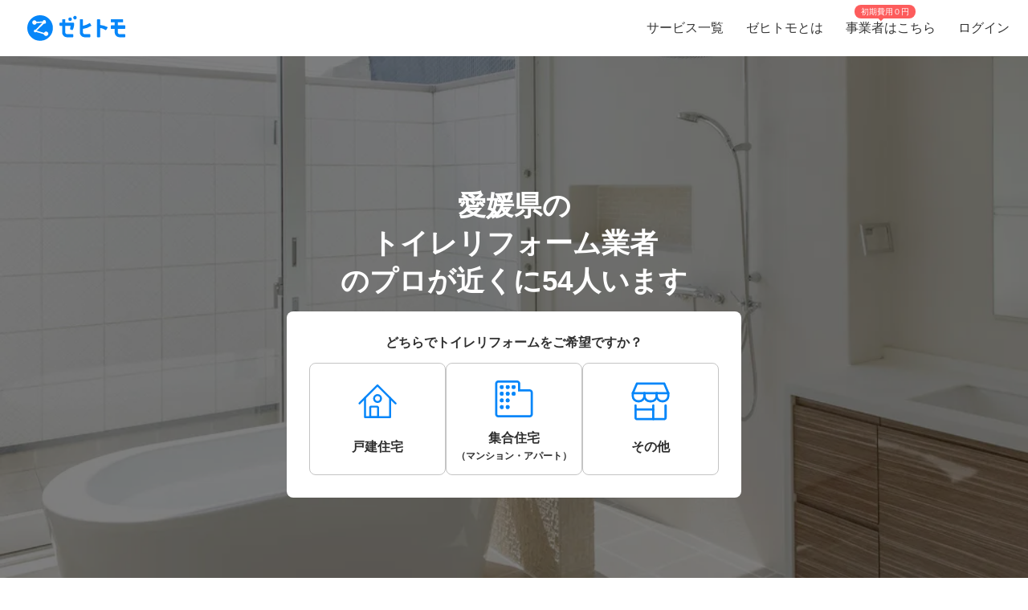

--- FILE ---
content_type: text/html; charset=utf-8
request_url: https://www.zehitomo.com/home/reform/toilet/toilet-reform-specialist/ehime
body_size: 93099
content:
<!DOCTYPE html><html lang="ja"><head><script>(function(w,i,g){w[g]=w[g]||[];if(typeof w[g].push=='function')w[g].push(i)})
(window,'G-YYKG38V15Z','google_tags_first_party');</script><script async src="/ava3/"></script>
			<script>
				window.dataLayer = window.dataLayer || [];
				function gtag(){dataLayer.push(arguments);}
				gtag('js', new Date());
				gtag('set', 'developer_id.dYzg1YT', true);
				gtag('config', 'G-YYKG38V15Z');
			</script>
			<link rel="preconnect" href="https://api.zehitomo.com"><link rel="preconnect" href="https://www.googletagmanager.com"><link rel="preconnect" href="https://res.cloudinary.com"><link rel="dns-prefetch" href="https://www.google-analytics.com"><link rel="dns-prefetch" href="https://stats.g.doubleclick.net"><link rel="dns-prefetch" href="https://sentry.io"><link rel="dns-prefetch" href="https://connect.facebook.net"><link rel="dns-prefetch" href="https://d.line-scdn.net"><link rel="dns-prefetch" href="https://statics.a8.net"><meta property="z:gtmv" content="1"><script>window.jobTypeId = 'toilet-reform-specialist'</script><link rel="dns-prefetch" href="https://www.googleoptimize.com"><link rel="dns-prefetch" href="https://cdn-4.convertexperiments.com"><script>(function(w,l){w[l] = w[l] || [];w[l].push({'gtm.start':new Date().getTime(),event:'gtm.js'});})(window,'dataLayer');</script><script type="text/javascript">
              function addScript(path) {var script = document.createElement("script");script.type = "text/javascript";script.src = path;document.getElementsByTagName("head")[0].appendChild(script);}
              document.documentMode && addScript('https://cdnjs.cloudflare.com/polyfill/v3/polyfill.min.js?version=3.53.1&features=Array.prototype.find,Array.prototype.flatMap,Array.prototype.includes,default,IntersectionObserver,Object.entries,Object.fromEntries,String.prototype.replaceAll');</script><title> 愛媛県で人気（高評価）・近くのトイレリフォーム業者一覧 (2026年1月更新) | ゼヒトモ </title><meta name="description" content="愛媛県のトイレリフォーム業者ならゼヒトモ。実績、口コミ、よくある質問も掲載。愛媛県で高評価、人気のトイレリフォーム業者一覧。依頼を出すと見積もりが届きます。"><meta name="keywords" content=""><meta property="fb:app_id" content="1006530102723385"><meta property="og:title" content="愛媛県で人気（高評価）・近くのトイレリフォーム業者一覧"><meta property="og:type" content="website"><meta property="og:image" content="https://res.cloudinary.com/zehitomo/image/upload/v1652747398/assets/openGraphLogo.png"><meta property="og:description" content="愛媛県のトイレリフォーム業者ならゼヒトモ。実績、口コミ、よくある質問も掲載。愛媛県で高評価、人気のトイレリフォーム業者一覧。依頼を出すと見積もりが届きます。"><meta property="twitter:card" content="summary"><link rel="icon" href="/favicon.ico?v=3"><link rel="alternate" href="https://www.zehitomo.com/home/reform/toilet/toilet-reform-specialist/ehime" hreflang="ja"><link rel="alternate" href="https://www.zehitomo.com/en/home/reform/toilet/toilet-reform-specialist/ehime" hreflang="en"><link rel="alternate" href="https://www.zehitomo.com/home/reform/toilet/toilet-reform-specialist/ehime" hreflang="x-default"><link rel="canonical" href="https://www.zehitomo.com/home/reform/toilet/toilet-reform-specialist/ehime"><meta charset="utf-8"><meta name="viewport" content="width=device-width, initial-scale=1, maximum-scale=1"><meta name="apple-mobile-web-app-capable" content="yes"><meta name="apple-mobile-web-app-status-bar-style" content="default"><meta name="apple-mobile-web-app-title" content="Zehitomo"><link rel="apple-touch-icon-precomposed" href="/static/images/apple-touch-icon-152x152.png"><meta name="msapplication-TileImage" content="/static/images/ms-touch-icon-144x144.png"><meta name="msapplication-TileColor" content="var(--primary-color)"><meta name="mobile-web-app-capable" content="yes"><link rel="icon" sizes="192x192" href="/static/images/chrome-touch-icon-192x192.png"><style>
          a:focus,
          a:active,
          button:focus,
          button:active {
            outline: none !important;
          }
        </style><script type="application/ld+json">{"@context":"https://schema.org","@type":"LocalBusiness","name":"愛媛県で人気（高評価）・近くのトイレリフォーム業者一覧 (2026年1月更新)","description":"愛媛県のトイレリフォーム業者ならゼヒトモ。実績、口コミ、よくある質問も掲載。愛媛県で高評価、人気のトイレリフォーム業者一覧。依頼を出すと見積もりが届きます。","image":"https://res.cloudinary.com/zehitomo/image/upload/v1515490876/xdd8qmun7xmti631rlnd.jpg","address":{"@type":"PostalAddress","postalCode":"","addressRegion":"愛媛県","addressLocality":"","addressCountry":"JP"},"aggregateRating":{"@type":"AggregateRating","bestRating":5,"worstRating":1,"ratingValue":4.81,"reviewCount":39}}</script><script type="application/ld+json">{"@context":"https://schema.org","@type":"FAQPage","mainEntity":[{"@type":"Question","acceptedAnswer":{"@type":"Answer","text":"普通の便座から温水洗浄便座に交換する場合には、トイレ内にコンセントが必要です。トイレ内にコンセントがない時には電気工事や内装工事も必要で数日かかります。コンセントさえあれば、便器の交換にかかる時間は30分から2時間程度です。TOTOのベーシックなタンク式トイレに交換した場合、商品代と工事代を合わせて約19～34万円程度です。\n\nタンクがある便座をタンクレスのものに交換すると、TOTOのローシルエットデザインのトイレに交換した場合は、商品代と工事代を合わせて約28～47万円程度です。\n\nトイレを内装ごとリフォームする場合、地域や住宅の構造、選択した便器、内装の仕様などにより、価格が大幅に変動します。相場は19～34万円程度ですが、便器の性能や内装の建築材料や工事内容によって価格は上がります。"},"name":"トイレリフォームの料金はどのくらいかかる？"},{"@type":"Question","acceptedAnswer":{"@type":"Answer","text":"便器便座機能だけを向上させたい場合でも、温水洗浄便座を設置するためにはアース線の取り付けができるコンセントが必要です。コンセントがないトイレの場合は、コンセントを新規設置するための電気工事が必要になり、費用と時間がかかります。\n\nトイレリフォーム業者が現地調査、つまり実際の現在のトイレを見て、他の部屋との配線の兼ね合いなどを調査して初めて「必要な工事」「案内できる内容」がわかることも多いため、「単純に金額だけ先に教えてください」ということができないこともあります。正確な見積もりを知って正しく予算などを検討するため、まずはリフォーム業者に現状を見てもらい、見積もり金額を算出してもらいましょう。"},"name":"トイレリフォームの依頼における注意点は？"},{"@type":"Question","acceptedAnswer":{"@type":"Answer","text":"トイレリフォームを特に急いでいない場合、最低2社のリフォーム業社にリフォーム金額を出してもらい、予算と比較しましょう。トイレのトラブル、例えば水道が破裂した・詰まって水が流れないもしくは水があふれるなど、急を要するトイレのトラブルには「とりあえず見積もりを」などとゆっくり時間をかけるわけにも行きません。\n\nしかし特に急いでいないリフォームを検討中の場合、見積書を複数手に入れて比較し、業者の対応や相談のしやすさも含めて比較してください。業者を決めたら着手金を支払って着工、完了したら清算します。"},"name":"トイレリフォームを依頼する流れは？"},{"@type":"Question","acceptedAnswer":{"@type":"Answer","text":"現在の要望だけではなく、家族構成や生活の変化に伴う提案もしてくれるような、今後も相談できそうな、相談しやすそうな事業者を選びましょう。例えばトイレは、家族構成の変化に伴って手すりを取り付ける、内装を広くとるなどのバリアフリーリフォームをしたほうがいい場所です。未来も視野に入れながら、現在の要望についても耳を傾けてくれるようなリフォーム業者を選びましょう。"},"name":"トイレリフォーム業者の選び方は？"},{"@type":"Question","acceptedAnswer":{"@type":"Answer","text":"家族が1人でも使いづらいと感じたら、トイレのリフォームを検討することをおすすめします。家族が高齢になることで和式便器で用を足すのが難しくなったり、洋式便器でも立ち上がるのが難しくなるものです。また、古いトイレはどうしても水道料金が高くなるので、家計のためにリフォームを考える人もいます。何らかの不具合を感じたら、リフォームを検討する時期といえるでしょう。"},"name":"その他気を付けるべきポイントは？"}]}</script><link rel="preload" as="image" href="https://www.zehitomo.com/cloudinary/zehitomo/image/upload/c_fill,w_1000,dpr_1.0,f_auto,q_auto/v1515490876/xdd8qmun7xmti631rlnd.jpg" imagesrcset="https://www.zehitomo.com/cloudinary/zehitomo/image/upload/c_fill,w_360,h_360,dpr_1.0,f_auto,q_auto/v1515490876/xdd8qmun7xmti631rlnd.jpg 359w, https://www.zehitomo.com/cloudinary/zehitomo/image/upload/c_fill,w_600,dpr_1.0,f_auto,q_auto/v1515490876/xdd8qmun7xmti631rlnd.jpg 599w, https://www.zehitomo.com/cloudinary/zehitomo/image/upload/c_fill,w_1000,dpr_1.0,f_auto,q_auto/v1515490876/xdd8qmun7xmti631rlnd.jpg 999w" class="jsx-2013337885"><script type="application/ld+json">{"@context":"https://schema.org","@type":"BreadcrumbList","itemListElement":[{"@type":"ListItem","item":{"@id":"/","name":"Zehitomo"},"position":1},{"@type":"ListItem","item":{"@id":"//home","name":"住宅"},"position":2},{"@type":"ListItem","item":{"@id":"//home/reform","name":"リフォーム"},"position":3},{"@type":"ListItem","item":{"@id":"//home/reform/toilet","name":"トイレ・洗面所"},"position":4},{"@type":"ListItem","item":{"@id":"//home/reform/toilet/toilet-reform-specialist","name":"トイレリフォーム業者"},"position":5},{"@type":"ListItem","item":{"@id":"//home/reform/toilet/toilet-reform-specialist/ehime","name":"愛媛県内の近くのトイレリフォームのプロを探す"},"position":6}]}</script><meta name="next-head-count" content="29"><script defer="" nomodule="" src="/_next/static/chunks/polyfills-5cd94c89d3acac5f.js"></script><script src="/_next/static/chunks/webpack-78b22dd882e48852.js" defer=""></script><script src="/_next/static/chunks/framework-568b840ecff66744.js" defer=""></script><script src="/_next/static/chunks/main-6e29b0cd1aefcbf8.js" defer=""></script><script src="/_next/static/chunks/pages/_app-ea8e72a766fdd224.js" defer=""></script><script src="/_next/static/chunks/4456-c9ec95788fad74ef.js" defer=""></script><script src="/_next/static/chunks/1216-df932ff82039c741.js" defer=""></script><script src="/_next/static/chunks/3471-a8e62c4bce619dad.js" defer=""></script><script src="/_next/static/chunks/515-80fa5a25d9c42ea6.js" defer=""></script><script src="/_next/static/chunks/5502-80710babed3a345f.js" defer=""></script><script src="/_next/static/chunks/232-ad127cb1890d042d.js" defer=""></script><script src="/_next/static/chunks/9919-eab0224024c414c0.js" defer=""></script><script src="/_next/static/chunks/5304-0842b30aada6eeb0.js" defer=""></script><script src="/_next/static/chunks/5554-b4168d40fc3d9785.js" defer=""></script><script src="/_next/static/chunks/1652-be506c7ff3106fbc.js" defer=""></script><script src="/_next/static/chunks/3137-4fbd0d853521e46e.js" defer=""></script><script src="/_next/static/chunks/pages/vertical-87d64659e721e059.js" defer=""></script><script src="/_next/static/PnWf-ovp-LxyKg7LwduDh/_buildManifest.js" defer=""></script><script src="/_next/static/PnWf-ovp-LxyKg7LwduDh/_ssgManifest.js" defer=""></script><script src="/_next/static/PnWf-ovp-LxyKg7LwduDh/_middlewareManifest.js" defer=""></script><style>*,:after,:before{box-sizing:border-box}html{font-family:sans-serif;line-height:1.15;-webkit-text-size-adjust:100%;-webkit-tap-highlight-color:rgba(0,0,0,0)}article,footer,header,main,nav,section{display:block}body{margin:0;font-family:-apple-system,BlinkMacSystemFont,Segoe UI,Roboto,Helvetica Neue,Arial,Noto Sans,sans-serif,Apple Color Emoji,Segoe UI Emoji,Segoe UI Symbol,Noto Color Emoji;font-size:1rem;font-weight:400;line-height:1.5;color:#212529;text-align:left;background-color:#fff}h1,h2,h3{margin-top:0;margin-bottom:.5rem}p{margin-top:0}p{margin-bottom:1rem}ol,ul{margin-top:0;margin-bottom:1rem}a{color:#007bff;text-decoration:none;background-color:transparent}a:hover{color:#0056b3;text-decoration:underline}img{border-style:none}img,svg{vertical-align:middle}svg{overflow:hidden}label{display:inline-block;margin-bottom:.5rem}button{border-radius:0}button:focus{outline:1px dotted;outline:5px auto -webkit-focus-ring-color}button{margin:0;font-family:inherit;font-size:inherit;line-height:inherit}button{overflow:visible}button{text-transform:none}[type=button],button{-webkit-appearance:button}[type=button]:not(:disabled),button:not(:disabled){cursor:pointer}[type=button]::-moz-focus-inner,button::-moz-focus-inner{padding:0;border-style:none}body,html{height:100%}body{font-feature-settings:"kern","liga","pnum";-webkit-font-smoothing:antialiased}#__next{height:100%}button svg{pointer-events:none}.z-btn{background-color:#ccc;border:0;border-radius:4px;box-shadow:none;box-sizing:border-box;color:#fff;cursor:pointer;flex-shrink:0;font-weight:600;height:48px;line-height:1rem;min-width:9.0625rem;outline:none;padding:.9375rem 1rem;text-align:center;text-decoration:none;text-transform:uppercase;-webkit-user-select:none;-moz-user-select:none;-ms-user-select:none;user-select:none;vertical-align:middle;white-space:nowrap;width:auto}.z-btn:hover{background-color:#b3b3b3}.z-btn:disabled{cursor:default;opacity:.75;pointer-events:none}html{font-family:Arial,Hiragino Kaku Gothic ProN,Hiragino Sans,Meiryo,sans-serif;font-feature-settings:"kern","liga","pnum";font-size:14px;-webkit-font-smoothing:antialiased}body{font-family:Arial,Hiragino Kaku Gothic ProN,Hiragino Sans,Meiryo,sans-serif}h1,h2,h3{font-style:normal;font-weight:700;line-height:1.5em;margin:.5em 0}h1{font-size:36px}h2{font-size:24px}h3{font-size:18px}p{font-size:14px;line-height:1.5em}@media screen and (min-width:768px){h1{font-size:48px}h2{font-size:36px}h3{font-size:24px}}:root{--accent-color:#ff6a8e;--accent-color-hover:#ff9bb1;--black-color:#2f2f2f;--danger-color:#ff5252;--disabled-background-color:#eee;--error-color:var(--danger-color);--gray-light-color:#b4b4b4;--gray-light-color-v2:#c4c4c4;--gray-dark-color:#666;--primary-color:#0686f9;--primary-color-hover:#046cc7;--primary-color-lightest:#edf5fc;--primary-color-sub:#d9ebfa;--secondary-color:#e7e7e7;--secondary-stronger-color:#aaa;--off-white-color:#f5f5f5;--white-color:#fff;--border-radius:4px;--neutral-gray-700:#303c45;--neutral-gray-500:#73777a;--button-border-radius:4px;--button-round-border-radius:20px;--button-font-size:14px;--breadcrumb-mb:9px;--images-field-columns:2;--images-field-gap:14px;--input-height:2.875rem;--input-padding-x:0.625rem;--new-request-form-footer-padding:1rem;--new-request-form-header-padding:0 0 16px 0;--new-request-form-header-text-align:left;--new-request-form-header-minor-text-align:left;--new-request-form-footer-border:1px solid var(--secondary-color);--new-request-form-footer-button-min-width:140px;--new-request-form-footer-small-button-min-width:100px;--radio-margin-right:0.625rem;--radio-field-renderer-background:var(--white-color);--radio-field-renderer-border:1px solid var(--secondary-color);--radio-field-renderer-border-radius:4px;--radio-field-renderer-label-color:#545454;--radio-field-renderer-label-font-size:16px;--radio-field-renderer-label-font-weight:400;--radio-field-renderer-padding:12px 16px 12px 8px;--radio-group-background:transparent;--radio-group-border-radius:0;--radio-group-columns:1;--radio-group-item-border-bottom:0;--radio-group-item-margin:0 0 6px;--separator-color:#c4c4c4;--wizard-border-radius:0}@media screen and (min-width:1024px){:root{--breadcrumb-mb:0}}@media screen and (min-width:480px){:root{--images-field-columns:3;--new-request-form-header-minor-text-align:center}}@media screen and (min-width:640px){:root{--wizard-border-radius:4px}}.Layout_container__M4ttJ{display:flex;flex-direction:column;height:100%;isolation:isolate}.Layout_content__CuzQZ{flex:1 1 auto}.Header_container__95ZFx{align-items:center;background-color:#fff;display:grid;flex-shrink:0;height:45px;padding:0 .25rem}@media only screen and (min-width:1024px){.Header_container__95ZFx{font-size:16px;height:70px;padding:0 .625rem}}.Header_container-has-menu__IISll{grid-template-columns:65px auto}@media only screen and (min-width:1024px){.Header_container-has-menu__IISll{grid-template-columns:auto 1fr auto}}.Header_toggleicon__HN9NJ{background-color:transparent;border:0;color:#666;height:-moz-min-content;height:min-content;margin-right:16px;outline:none;padding:1px 6px;width:-moz-min-content;width:min-content}.Header_toggleicon__HN9NJ svg{color:#666;font-weight:300}@media only screen and (min-width:1024px){.Header_toggleicon__HN9NJ{display:none}}.Header_logo__6sg2H{justify-self:left}@media only screen and (min-width:1024px){.Header_logo__6sg2H{justify-self:left;margin:0 2.875rem 0 1.25rem}}.Header_logo__6sg2H:focus svg{outline:1px solid #2f2f2f}.Header_menu___vbYh{height:100vh;left:0;pointer-events:none;position:fixed;top:0;width:100%;z-index:10}@media only screen and (min-width:1024px){.Header_menu___vbYh{align-items:center;display:flex;height:100%;justify-self:flex-end;pointer-events:unset;position:unset;width:unset}}.Header_overlay__28vBW{background-color:rgba(85,85,85,.5);height:100%;opacity:0;transition:opacity .3s ease-out}@media only screen and (min-width:1024px){.Header_overlay__28vBW{display:none}}.Header_close__3w7QX{background-color:transparent;border:0;color:#2f2f2f;font-size:16px;padding-top:7px;position:absolute;right:60px;z-index:15}@media only screen and (min-width:1024px){.Header_close__3w7QX{display:none;padding:0;width:100%}}.Header_content-container__Q3iLr{background-color:#fff;height:100%;list-style:none;margin:0;padding:0;position:fixed;top:0;transform:translateX(150%);transition:transform .3s ease-out;width:80vw}@media only screen and (min-width:1024px){.Header_content-container__Q3iLr{display:flex;position:unset;transform:unset;width:unset}}.Header_list__1JFe2{list-style:none;margin:0;padding:0;white-space:nowrap}@media only screen and (min-width:1024px){.Header_list__1JFe2{display:flex}}.Header_link__gECiy{align-items:center;background:none;border:0;color:#343434;display:flex;padding:1rem;position:relative;width:100%}.Header_link__gECiy *{pointer-events:none}.Header_link__gECiy.Header_top-link__VTyke{margin-top:40px}@media only screen and (min-width:1024px){.Header_link__gECiy{height:unset}}.Header_link__gECiy:focus,.Header_link__gECiy:hover{background-color:#f5f5f5;color:#343434;text-decoration:none}.Header_link__gECiy svg{margin-right:.4rem}@media only screen and (min-width:1024px){.Header_link__gECiy svg{display:none}}.Header_link__gECiy span:only-child{margin-left:calc(18px + .4rem)}@media only screen and (min-width:1024px){.Header_link__gECiy span:only-child{margin-left:0}.Header_menu___vbYh .Header_list__1JFe2{height:100%}.Header_menu___vbYh .Header_link__gECiy{height:100%;padding:0 1rem}}.Header_menu___vbYh .Header_link__gECiy:focus,.Header_menu___vbYh .Header_link__gECiy:hover{background-color:#f5f5f5;color:#343434;text-decoration:none}@media only screen and (min-width:1024px){.Header_menu___vbYh .Header_link__gECiy:focus,.Header_menu___vbYh .Header_link__gECiy:hover{background:unset;position:relative}.Header_menu___vbYh .Header_link__gECiy:focus:after,.Header_menu___vbYh .Header_link__gECiy:hover:after{background-color:#b4b4b4;bottom:0;content:"";height:3px;left:0;position:absolute;width:100%}}.Header_notification-area__hzSdt{display:flex;grid-gap:1.625rem;gap:1.625rem;justify-content:right}.Header_desktop__1nZRI{display:none}@media only screen and (min-width:1024px){.Header_desktop__1nZRI{display:block}.Header_mobile__UBieV{display:none}}.Header_menu-item-attention-text-bubble__MUBAy{align-items:flex-start;background-color:#fd5c5c;border-radius:10px;color:#fff;display:flex;flex-direction:row;font-size:12px;height:20px;margin-left:5px;padding:1px 8px;width:88px}@media only screen and (min-width:1024px){.Header_menu-item-attention-text-bubble__MUBAy{font-size:10px;height:17px;left:18%;line-height:15px;margin:0;position:absolute;top:6px;transform-style:preserve-3d;width:76px}.Header_menu-item-attention-text-bubble__MUBAy:after{background-color:#fd5c5c;content:"";height:12px;left:calc(50% - 6px);position:absolute;top:8px;transform:rotate(45deg) translateZ(-1px);width:6px}}.Logo_root__inT72{--header-desktop-height:48px;--footer-desktop-height:38px;width:auto}.Logo_color-white__RrjJ3{color:#fff}.Logo_color-blue__XrtnC{color:#0686f9}.Logo_footer__f0wDt{height:27px}@media only screen and (min-width:1024px){.Logo_footer_react__tehAX{height:var(--footer-desktop-height)}}.Logo_header__CkNH7{height:45px}.Logo_header_react__CaTzT{padding:.57rem}@media only screen and (min-width:1024px){.Logo_header_react__CaTzT{height:var(--header-desktop-height)}}.Footer_wrapper__uwQxb{background-color:#212121;color:#b4b4b4;padding:2rem .5rem}@media screen and (min-width:1024px){.Footer_wrapper__uwQxb{padding:4rem}}.Footer_wrapper__uwQxb a{font-weight:lighter}.Footer_wrapper__uwQxb a,.Footer_wrapper__uwQxb a :hover{color:#b4b4b4;text-decoration:none}@media screen and (min-width:1024px){.Footer_wrapper__uwQxb .Footer_content-top__pEFl3{display:flex;justify-content:space-between;padding-bottom:1rem}}.Footer_logo__7PU8Q{align-items:flex-start;display:flex;flex-direction:column}@media screen and (min-width:1024px){.Footer_icons-container__cIoGn{display:flex;flex-direction:column}}.Footer_icons__0o9X9{display:flex;justify-content:space-between;padding:0 1rem;width:100%}@media screen and (min-width:1024px){.Footer_icons__0o9X9{flex-direction:column;justify-content:flex-start;padding:1rem 0}.Footer_social-icons__rYJau{padding-top:1rem}}.Footer_social-icons__rYJau a{padding:0 .475rem}.Footer_social-icons__rYJau a img{filter:opacity(.75);width:24px}@media screen and (min-width:1024px){.Footer_social-icons__rYJau a img{width:32px}}.Footer_top-menus__dCozn{border-top:1px solid #545454;display:flex;flex-direction:column;width:100%}@media screen and (min-width:1024px){.Footer_top-menus__dCozn{border:0;flex-direction:row;width:60%}}.Footer_categories__yr9AU{display:flex;width:100%}@media screen and (min-width:1024px){.Footer_categories__yr9AU{border-bottom:1px solid #545454;border-top:1px solid #545454;padding:.25rem 0}}.Footer_language-and-company__1Bs61{align-items:center;display:inline-flex;justify-content:flex-end;padding-right:2rem;padding-top:2rem;width:100%}.Footer_privacy-mark-container__UZMr1{align-items:center;background:#fff;display:flex;height:115px;justify-content:center;margin:calc(115px / 4);width:115px}.Collapsible_container__CTpDH{border-bottom:1px solid #545454;display:inline-block;padding:.5rem 1rem;width:100%}@media screen and (min-width:1024px){.Collapsible_container__CTpDH{border:0;padding:0 1rem}.Collapsible_container-horizontal__UnrXi{display:flex}}.Collapsible_container__CTpDH h2{font-size:1rem;font-weight:700;line-height:1.2;margin:0;padding:1rem 0}.Collapsible_heading-button__j1FDW{align-items:center;background:transparent;border:0;color:inherit;cursor:pointer;display:flex;font-size:1rem;font-weight:700;justify-content:space-between;padding:0;white-space:nowrap;width:100%}@media screen and (min-width:1024px){.Collapsible_heading-button__j1FDW{width:auto}}.Collapsible_heading-button__j1FDW:hover{text-decoration:none}@media screen and (min-width:1024px){.Collapsible_heading-button-horizontal__xp_Og{padding-right:1rem}.Collapsible_heading-button__j1FDW>svg{display:none}.Collapsible_animate-height__TDodW{align-items:center;display:flex;height:auto!important}.Collapsible_animate-height__TDodW>div{display:block!important}}.Collapsible_content__m_7aR{padding-bottom:1rem;padding-left:1rem}@media screen and (min-width:1024px){.Collapsible_content__m_7aR{height:auto!important;padding:0}}.MenuCollapsible_list__NNr3G{list-style-type:none;margin:0;padding:0}@media screen and (min-width:768px){.MenuCollapsible_list-horizontal__QjSul{display:flex;flex-wrap:wrap}}.MenuCollapsible_item__N86Tg{padding:.5rem 0}@media screen and (min-width:768px){.MenuCollapsible_item__N86Tg{padding:0}}@media screen and (min-width:768px){.MenuCollapsible_item-horizontal__Kt13A{padding:0 1rem}}.MenuCollapsible_item__N86Tg a{color:#b4b4b4;text-decoration:none}.MenuCollapsible_item__N86Tg a:hover{color:#fff}.Breadcrumbs_breadcrumbs__zgFzx{color:#666;list-style-type:none;padding:0}.Breadcrumbs_breadcrumbs__zgFzx.Breadcrumbs_home-category-variant__b3MWy span{color:#00060d;font-size:12px;font-style:normal;font-weight:400}.Breadcrumbs_align-left__W_XjU{margin:0;text-align:left}.Breadcrumbs_list-item__W4T5O{color:#666;display:inline-block;margin:0 .5rem var(--breadcrumb-mb,0)}.Breadcrumbs_list-item__W4T5O:first-child{padding-left:0}.Breadcrumbs_list-item__W4T5O:last-child{padding-right:0}.Breadcrumbs_list-item__W4T5O:after{content:"»";position:relative;right:-.5rem}.Breadcrumbs_list-item__W4T5O:last-child:after{display:none}.Breadcrumbs_list-item-link__Deo0X{color:#666;display:inline-block}.Pagination_list__LAvIt{align-items:center;display:flex;flex-direction:column;list-style:none;margin:0;padding:0}@media screen and (min-width:480px){.Pagination_list__LAvIt{flex-direction:row}}.Pagination_list__LAvIt.Pagination_arrow-button-container__wL9vC{flex-direction:row}.Pagination_pagination-item-container___Ksj_{align-items:center;display:flex;justify-content:center}.Pagination_button__U7VJ2{border:2px solid #0686f9;border-radius:4px;box-sizing:border-box;font-weight:600;min-width:9.0625rem;text-align:center}.Pagination_button__U7VJ2:hover{border-color:#046cc7}.Pagination_button__U7VJ2.Pagination_arrow-button__JMJCG{background-repeat:no-repeat;border:0;border-radius:0;margin-top:1rem;min-height:55px;min-width:auto;-o-object-fit:contain;object-fit:contain;text-align:start}.Pagination_button__U7VJ2.Pagination_arrow-button__JMJCG.Pagination_right__bnwWm{background-image:url(/_next/static/media/right-arrow-button-blue.22aab6b1.svg)}.Pagination_item__5KuNC{color:#2f2f2f;font-size:1.25em}.Pagination_item__5KuNC>*{padding:.5rem 1.5rem}.Pagination_item__5KuNC a{color:#0686f9;display:block;text-decoration:none}.Pagination_item__5KuNC a:hover{color:#046cc7}.Pagination_item__5KuNC .Pagination_home-category__7pyCT{background:var(--Primary-Main-300,#9dcdf9);border-radius:4px;display:block;height:auto;width:48px}.Pagination_number__ePcxo a:hover{text-decoration:underline}.Button_button__UC7cn{border:0;color:#fff;font-size:var(--button-font-size);font-weight:700;line-height:1;padding:15px 16px;text-align:center;text-transform:uppercase}.Button_button__UC7cn.Button_full-width__k9Yeu{width:100%}.Button_button__UC7cn.Button_slim__Lwnw0{background-color:var(--primary-color)}.Button_button__UC7cn.Button_slim__Lwnw0:focus:not(:disabled),.Button_button__UC7cn.Button_slim__Lwnw0:hover:not(:disabled){background-color:var(--primary-color-hover)}.Button_button__UC7cn:disabled{opacity:.5}.Button_button__UC7cn.Button_slim__Lwnw0{border-radius:10px;padding:12px}.Button_button__UC7cn.Button_no-wrap__0njh_{text-wrap:nowrap}.CardListV2_container___d5GF{align-items:center;display:flex;flex-direction:column;margin:auto;max-width:800px}.CardListV2_cards__SSOx4{display:flex;flex-direction:column;grid-gap:8px;gap:8px;width:100%}@media only screen and (min-width:1024px){.CardListV2_cards__SSOx4{grid-gap:16px;gap:16px;margin-bottom:24px}}.CardListV2_card-container__zPeD2{--card-loader-height:205px;overflow:hidden}@media only screen and (min-width:1024px){.CardListV2_card-container__zPeD2{--card-loader-height:238px;margin:0}}.CardListV2_pagination__cGyS9{display:block;margin-bottom:16px}.CardListV2_total-home-category-pro-container__8_HZV{align-items:baseline;display:flex;flex-wrap:nowrap;padding:0 12px 16px;width:100%}@media only screen and (min-width:1024px){.CardListV2_total-home-category-pro-container__8_HZV{padding:0}}.CardListV2_total-home-category-pro-container__8_HZV .CardListV2_total-count__dV6CK{color:#0686f9;font-size:20px;font-weight:600}.CardListV2_total-home-category-pro-container__8_HZV .CardListV2_total-pro-text__JdpKY{color:#212529;font-size:14px;font-weight:600}.ProCard_pro-card-layout-container__WSjSz{border:1px solid #e7e7e7;border-top:0 solid #e7e7e7}.ProCard_short-description__jiACA{font-size:14px;margin:16px 0 0;text-align:left}.ProCard_introduction-title__opO6a{font-size:14px;font-weight:700;margin:16px 0 8px}.ProCard_introduction-title__opO6a:first-child{margin-top:0}.ProCard_description-section__1EPvu{margin:8px 0 16px;white-space:pre-wrap;word-break:auto-phrase;word-wrap:break-word}.ProCard_pro-pricing-menu-container__GC60k{display:flex;grid-gap:8px;gap:8px;margin-bottom:16px;overflow:auto;white-space:nowrap}@media screen and (min-width:768px){.ProCard_pro-pricing-menu-container__GC60k{display:grid;grid-template-columns:repeat(2,1fr);white-space:normal}}.ProCard_pro-pricing-menu-container__GC60k a{min-width:90%;text-decoration:none}@media screen and (min-width:768px){.ProCard_pro-pricing-menu-container__GC60k a{width:100%}}.ProCard_auto-adjust-columns__As5ga{display:flex;flex-direction:column;grid-gap:16px;gap:16px;width:100%}@media screen and (min-width:800px){.ProCard_auto-adjust-columns__As5ga{flex-direction:row}.ProCard_auto-adjust-columns__As5ga .ProCard_col__2DHK8{width:50%}.ProCard_auto-adjust-columns__As5ga .ProCard_col__2DHK8:only-child{width:100%}}.ProCardHeader_header__FHhY6{--font-size-pro-name:20px;--font-size-pro-title:16px;background:linear-gradient(90deg,#e1eefe,#eff6ff);border-radius:12px 12px 0 0;cursor:pointer;display:flex;flex-direction:column;padding:16px;position:relative}@media only screen and (min-width:1024px){.ProCardHeader_header__FHhY6{--font-size-pro-name:26px;--font-size-pro-title:20px}}.ProCardHeader_header__FHhY6 .ProCardHeader_header-top-row__Bof9p{justify-content:flex-start;margin-bottom:8px}.ProCardHeader_header__FHhY6 .ProCardHeader_header-bottom-row__x6ecS,.ProCardHeader_header__FHhY6 .ProCardHeader_header-top-row__Bof9p{align-items:center;display:flex}.ProCardHeader_header__FHhY6 .ProCardHeader_header-middle-row__OdgD_ h3{margin:0}.ProCardHeader_header__FHhY6 .ProCardHeader_header-bottom-row__x6ecS{justify-content:space-between}.ProCardHeader_header__FHhY6 .ProCardHeader_avatar__EBWv4{--avatar-img-size:64px}@media only screen and (min-width:1024px){.ProCardHeader_header__FHhY6 .ProCardHeader_avatar__EBWv4{--avatar-img-size:112px}}.ProCardHeader_header__FHhY6 .ProCardHeader_pro-title__YeQj0{font-size:var(--font-size-pro-title);font-weight:600;margin:0 0 0 8px}.ProCardHeader_header__FHhY6 .ProCardHeader_tier-rate-container__LZQmZ{align-items:center;color:#4d5156;display:flex;font-weight:700;grid-gap:8px;gap:8px}.ProCardHeader_header__FHhY6 .ProCardHeader_tier__l91Ud{align-items:center;background-color:var(--white-color);border-radius:20px;display:inline-flex;padding:4px 10px}.ProCardHeader_header__FHhY6 .ProCardHeader_tier__l91Ud .ProCardHeader_tier-name__3B6vR{font-size:12px;font-weight:700}.ProCardHeader_header__FHhY6 .ProCardHeader_rating__kR_Dh{display:flex;font-size:14px;grid-gap:3px;gap:3px;justify-content:space-between}.ProCardHeader_header__FHhY6 .ProCardHeader_name-container__ISYZD{color:var(--black-color);display:inline-block;font-size:var(--font-size-pro-name);font-weight:600;margin:8px 0}.ProCardHeader_header__FHhY6 .ProCardHeader_name-container__ISYZD:hover{text-decoration:none}.ProCardHeader_header__FHhY6 .ProCardHeader_location__MAq9m{align-items:center;display:flex;grid-gap:6px;gap:6px}.ProCardHeader_header__FHhY6 .ProCardHeader_pro-profile-button-container-full__PR4mY{display:none}.ProCardHeader_header__FHhY6 .ProCardHeader_pro-profile-button-container-condensed__TF8qB{flex:0 1}@media only screen and (min-width:768px){.ProCardHeader_header__FHhY6 .ProCardHeader_pro-profile-button-container-full__PR4mY{display:block}.ProCardHeader_header__FHhY6 .ProCardHeader_pro-profile-button-container-condensed__TF8qB{display:none}}.ProCardServiceLocation_service-location-text__tyU91{color:#2f2f2f;font-weight:700;margin-right:8px}.ProCardServiceLocation_service-location-content__TjkHO{border:1.5px solid #0686f9;border-radius:20px;color:#0686f9;font-size:12px;font-weight:700;padding:4px 16px}.ProCardLayout_container__MiEO_{--avatar-img-size:50px;--horizontal-grid-gap:8px;--vertical-grid-gap:8px;background-color:var(--white-color);display:grid;grid-gap:var(--vertical-grid-gap) var(--horizontal-grid-gap);gap:var(--vertical-grid-gap) var(--horizontal-grid-gap);grid-template-areas:"avatar userinfo" "location location" "pricingmenu pricingmenu" "pro-profile-short pro-profile-short" "pro-profile-extended pro-profile-extended";grid-template-columns:var(--avatar-img-size) 1fr;min-height:var(--card-loader-height);padding:16px}@media only screen and (min-width:1024px){.ProCardLayout_container__MiEO_{--horizontal-grid-gap:16px;grid-template-areas:"avatar userinfo" "avatar location" "avatar pricingmenu" "avatar pro-profile-short" "pro-profile-extended pro-profile-extended";min-height:var(--card-loader-height);padding:24px}}.ProCardLayout_container__MiEO_.ProCardLayout_no-user-info__i7W8R{grid-template-areas:"pricingmenu pricingmenu" "pro-profile-extended pro-profile-extended"}@media only screen and (min-width:1024px){.ProCardLayout_container__MiEO_.ProCardLayout_no-user-info__i7W8R{grid-template-areas:"pro-profile-extended pro-profile-extended"}}.ProCardLayout_pro-profile-extended__PELEz{grid-area:pro-profile-extended}.PricingMenuItem_container__vdPSI{--font-size:14px;background-color:var(--white-color,#fff);font-weight:700;width:100%}@media screen and (min-width:1024px){.PricingMenuItem_container__vdPSI{--font-size:16px}}.PricingMenuItem_container__vdPSI.PricingMenuItem_raised__E6he0{border:0;border-radius:8px;box-shadow:2px 3px 4px 3px rgba(47,47,47,.16);padding:16px}.PricingMenuItem_container__vdPSI.PricingMenuItem_has-border__OqAlY{border:1px solid #e7e7e7;box-shadow:none;display:flex;flex-direction:column;height:100%;justify-content:space-between;padding:8px;white-space:normal}.PricingMenuItem_container__vdPSI p{margin-bottom:0}.PricingMenuItem_price__MU02s{color:var(--accent-color,#ff6a8e);font-size:var(--font-size);text-align:right}.PricingMenuItem_price-raised__qOleT{line-height:1.6}.PricingMenuItem_main-content__IYxtq{display:flex}.PricingMenuItem_main-content__IYxtq .PricingMenuItem_description__jlElf{color:var(--black-color,#2f2f2f);flex:1 1 100%;font-size:var(--font-size);text-align:left}.PricingMenuItem_main-content__IYxtq .PricingMenuItem_description-raised__WhCXt{line-height:1.6}.ReadMoreV2_read-more-container__cSWxa{position:relative;width:100%}.ReadMoreV2_full-text-measure__f0joS{height:auto;left:0;position:absolute;top:0;visibility:hidden;width:100%;z-index:-1}.ReadMoreV2_full-text-measure__f0joS,.ReadMoreV2_text-content__Z99a8{color:var(--gray-dark-color);font-size:14px;line-height:24px;margin:0;padding:0;white-space:pre-line;word-break:break-word}.ReadMoreV2_text-content__Z99a8{overflow:hidden}.ReadMoreV2_text-clamped__C1_JO{-webkit-box-orient:vertical;display:-webkit-box;-webkit-line-clamp:var(--max-lines,3);overflow:hidden;text-overflow:ellipsis}.SectionWithArrow_title__1AK6l{background-color:#f5f5f5;font-weight:700;margin-top:8px;padding:8px;width:100%}.SectionWithArrow_content__n1y6a{align-items:center;background:none;cursor:pointer;display:flex}.SectionWithArrow_content__n1y6a svg{flex-shrink:0;margin:0 16px}.ProCaseStudy_case-study-content__87aHH{padding:8px}.ProCaseStudy_case-study-title__RGz8J{font-weight:700;margin-bottom:8px}.ProCaseStudy_case-study-basic-info__Z7aRz{color:#666}.ProCaseStudy_case-study-summary__1DRcq{-webkit-box-orient:vertical;display:-webkit-box;-webkit-line-clamp:2;overflow:hidden;text-overflow:ellipsis}@media only screen and (min-width:1024px){.LandingPage_content__P99eY{margin:auto;max-width:850px}}.LandingPage_content__P99eY .LandingPage_content-h2__l_XaQ{margin:20px 0 19px}.LandingPage_section-dark__hnkp2,.LandingPage_section__24NFy{background-color:#fff;flex-direction:column;justify-content:center;padding:20px 16px 24px}.LandingPage_section__24NFy h3{color:#2f2f2f}.LandingPage_section-no-padding__T30CR{padding:0}.LandingPage_section-dark__hnkp2{background-color:#f5f5f5}@media screen and (min-width:1024px){.LandingPage_section__24NFy .LandingPage_section-table-of-contents__YuO1w{margin-bottom:40px}}.LandingPage_section__24NFy .LandingPage_section-summary__m4KHK{margin-bottom:20px}.LandingPage_section__24NFy .LandingPage_section-summary__m4KHK h2{color:#2f2f2f;font-size:24px;font-style:normal;font-weight:600;line-height:160%;margin:0 0 20px}@media screen and (min-width:1024px){.LandingPage_section__24NFy .LandingPage_section-summary__m4KHK h2{font-size:32px}}.LandingPage_table-of-contents-item__lEXvY{scroll-margin-top:50px}.LandingPage_breadcrumbs__4BAcY{margin:2rem 0}.LandingPage_breadcrumbs__4BAcY.LandingPage_home-category__tqrFy{margin-left:32px}.LandingPage_job-type-heading__9h1Xl{font-size:22px;font-weight:700;margin-bottom:0;padding-bottom:0;text-align:center}@media screen and (min-width:1024px){.LandingPage_job-type-heading__9h1Xl{font-size:24px}}.LandingPage_job-type-heading-vertical-top__1yE3V{padding-bottom:24px}.LandingPage_list-pros-section__NYDdk{padding:4px 0}@media screen and (min-width:1024px){.LandingPage_list-pros-section__NYDdk{padding:16px 0}}.LandingPage_supporters-footer__hbdBi{border-bottom:1px solid var(--gray-light-color-v2)}@media screen and (min-width:1024px){.LandingPage_supporters-footer__hbdBi{border-bottom:0}}@media only screen and (min-width:1024px){.LandingPage_home-category__tqrFy .LandingPage_content__P99eY{max-width:800px}}.LandingPage_home-category__tqrFy .LandingPage_job-type-heading__9h1Xl{margin:auto;max-width:800px;padding:20px 12px;text-align:left}@media screen and (min-width:1024px){.LandingPage_home-category__tqrFy .LandingPage_job-type-heading__9h1Xl{font-size:32px;padding:20px 0 0}}.LandingPage_home-category__tqrFy .LandingPage_list-pros-section__NYDdk{padding-top:0}.HomeRequestFormEntry_container__36O__{background:#fff;border-radius:8px;margin:0 auto 16px;max-width:600px;padding:2rem}@media screen and (min-width:1024px){.HomeRequestFormEntry_container__36O__{margin:0 auto 24px}}.HomeRequestFormEntry_title__yDcRo{color:#2f2f2f;font-size:16px;font-weight:700;line-height:140%;text-align:center}@media screen and (max-width:768px){.HomeRequestFormEntry_title__yDcRo{font-size:14px;margin:0}}.HomeRequestFormEntry_buttons__ZGEbm{display:flex;flex-direction:column;grid-gap:20px;gap:20px}@media screen and (min-width:768px){.HomeRequestFormEntry_buttons__ZGEbm{flex-direction:row;justify-content:space-around}}.HomeRequestFormEntry_form-entry-button__tn6Yn{background:#fff;border:1px solid #c4c4c4;border-radius:8px;height:140px;position:relative;width:170px}@media screen and (max-width:768px){.HomeRequestFormEntry_form-entry-button__tn6Yn{align-items:center;display:flex;height:56px;justify-content:flex-start;margin-top:16px;width:auto}}.HomeRequestFormEntry_form-entry-button__tn6Yn:hover{background:#f5f5f5}.HomeRequestFormEntry_form-entry-button__tn6Yn:active{border:1px solid #0686f9}.HomeRequestFormEntry_icon__5iSxy{display:inline-block;height:48px;position:relative;width:48px}@media screen and (max-width:768px){.HomeRequestFormEntry_icon__5iSxy{height:24px;margin-left:8px;width:24px}}@media screen and (min-width:768px){.HomeRequestFormEntry_icon-apartment___oY20{margin-top:8px}}.HomeRequestFormEntry_form-entry-button-text__sK7LJ{color:#2f2f2f;flex-grow:2;font-size:16px;font-weight:700;line-height:140%}@media screen and (min-width:768px){.HomeRequestFormEntry_form-entry-button-text__sK7LJ{margin-top:16px}}.HomeRequestFormEntry_form-entry-button-text__sK7LJ .HomeRequestFormEntry_sub-text__LFrpm{font-size:12px}.HomeRequestFormEntry_apartment-text__eTe44{margin-top:8px}.BannerZipcode_header-entryform-container__nE4W_{padding:0 16px}.BannerZipcodeHeader_header__qHRwJ{color:#fff;font-size:1.5rem;font-weight:700;margin:15px auto;max-width:700px;text-align:center}.BannerZipcodeHeader_header__qHRwJ .BannerZipcodeHeader_emphasis__hu_UD{display:block;font-size:1.7rem}@media(min-width:768px){.BannerZipcodeHeader_header__qHRwJ .BannerZipcodeHeader_emphasis__hu_UD{font-size:2.5rem}}@media(min-width:1024px){.BannerZipcodeHeader_header__qHRwJ{font-size:2.25rem}}.TableOfContents_inline-container__9AVSO{align-items:flex-start;align-self:stretch;background:#f7f7f7;border:1px solid #c7ced4;border-radius:12px;display:flex;flex-direction:column;grid-gap:8px;gap:8px;line-height:200%;padding:20px}.TableOfContents_inline-container__9AVSO h3{color:#212529;font-size:14px;font-style:normal;font-weight:600;line-height:160%;margin:0}.TableOfContents_inline-container__9AVSO ul{margin:0;padding:0 0 0 16px}.TableOfContents_sticky-container___L3q5{background-color:#fff;border-bottom:1px solid #c7ced4;display:none;flex-direction:column;height:44px;left:0;position:fixed;right:0;top:0;width:100%;z-index:1004}.TableOfContents_sticky-container___L3q5 ul{display:flex;flex-direction:row;grid-gap:0;gap:0;justify-content:flex-start;list-style:none;margin:0 auto;overflow-x:auto;padding:0;scrollbar-width:none;width:100%}.TableOfContents_sticky-container___L3q5 ul::-webkit-scrollbar{display:none}@media screen and (min-width:1024px){.TableOfContents_sticky-container___L3q5 ul{justify-content:center}}.TableOfContents_sticky-container___L3q5 ul li{flex-shrink:0;margin:0;padding:0}.TableOfContents_sticky-container___L3q5 .TableOfContents_back-to-top__hNXbV{left:0;position:sticky;z-index:1005}.TableOfContents_sticky-container___L3q5 .TableOfContents_back-to-top__hNXbV a{align-items:center;background-color:#e6ebf0;border-radius:0;display:flex;justify-content:center;padding:12px}.TableOfContents_sticky-container___L3q5 a{color:#5e6970;display:block;font-size:12px;font-weight:600;line-height:160%;padding:12px;position:relative;text-decoration:none;white-space:nowrap}.TableOfContents_sticky-container___L3q5 a:hover:after{background-color:#c4c4c4;bottom:0;content:"";height:3px;left:0;position:absolute;width:100%}.Subsidy_subsidy-container__LV8x7{display:grid;grid-row-gap:20px}.VerticalQuestionAndAnswers_title__11GkH{color:#333;font-size:20px;font-weight:600;line-height:1.6;margin:0 0 20px;text-align:center}@media screen and (min-width:1024px){.VerticalQuestionAndAnswers_title__11GkH{font-size:24px;margin-bottom:20px;margin-top:20px}}.VerticalQuestionAndAnswers_questions-wrapper__CMR8K{margin-bottom:20px}@media screen and (min-width:1024px){.VerticalQuestionAndAnswers_questions-wrapper__CMR8K{margin:0 auto 56px;max-width:850px}}.VerticalQuestionAndAnswers_questions-container__5A_ha{display:flex;flex-direction:column;grid-gap:12px;gap:12px;padding:0 16px 8px}@media screen and (min-width:1024px){.VerticalQuestionAndAnswers_questions-container__5A_ha{grid-gap:16px;gap:16px;margin:0 auto;padding:0 0 8px}}.VerticalQuestionAndAnswers_question-item__dHUeK{flex:none;width:100%}@media screen and (min-width:1024px){.VerticalQuestionAndAnswers_question-item__dHUeK{flex:none;width:100%}}.VerticalQuestionAndAnswers_question-item--hidden__GYnpe{display:none}.VerticalQuestionAndAnswers_button-wrapper__b7sF3{display:flex;justify-content:center;margin-top:8px}.VerticalQuestionAndAnswers_home-category__tl1xd .VerticalQuestionAndAnswers_title__11GkH{margin-left:12px;text-align:left}@media screen and (min-width:1024px){.VerticalQuestionAndAnswers_home-category__tl1xd .VerticalQuestionAndAnswers_title__11GkH{margin-left:0}}.DetailedQACard_container__n5u1f{color:#303c45}.DetailedQACard_content-wrapper___eVnV{border:1px solid #e6ebf0;border-radius:12px;padding:16px}@media screen and (min-width:768px){.DetailedQACard_content-wrapper___eVnV{padding:24px}}.DetailedQACard_question-section___xI6A{margin-bottom:16px}.DetailedQACard_header__V0wM9{align-items:center;display:flex;justify-content:space-between;margin-bottom:16px}.DetailedQACard_profile__U2qAl{align-items:center;display:flex;grid-gap:12px;gap:12px}.DetailedQACard_avatar__Nbt6D{border-radius:30px;height:30px;width:30px}@media screen and (min-width:768px){.DetailedQACard_avatar__Nbt6D{border-radius:45px;height:45px;width:45px}}.DetailedQACard_clickable__U9wyI{cursor:pointer}.DetailedQACard_clickable__U9wyI:hover{opacity:.8}.DetailedQACard_profile-info__2o0ks{display:flex;flex-direction:column}.DetailedQACard_profile-link__fP_0n,.DetailedQACard_profile-link__fP_0n:hover{color:inherit;text-decoration:none}.DetailedQACard_profile-link__fP_0n:visited{color:inherit}.DetailedQACard_name__B__XB{font-size:14px;font-weight:600}.DetailedQACard_date__lRFtv,.DetailedQACard_demographics__9hxi4,.DetailedQACard_label__Kj9t9{color:#73777a;font-size:12px;font-weight:600;white-space:nowrap}.DetailedQACard_title__afZ8G{font-size:20px;font-weight:700;line-height:1.6;margin:0 0 14px}@media screen and (min-width:768px){.DetailedQACard_title__afZ8G{font-size:16px}}.DetailedQACard_body__BlhpZ{font-size:16px;line-height:1.6;margin:0;white-space:pre-wrap}.DetailedQACard_answer-card__Igo9O{background-color:#f7f7f7;border-radius:12px;padding:20px}.DetailedQACard_answer-card__Igo9O .DetailedQACard_header__V0wM9{margin-bottom:14px}@media screen and (min-width:768px){.DetailedQACard_answer-card__Igo9O .DetailedQACard_header__V0wM9{margin-bottom:16px}}.DetailedQACard_answer-card__Igo9O .DetailedQACard_body__BlhpZ{font-size:14px}@media screen and (min-width:768px){.DetailedQACard_answer-card__Igo9O .DetailedQACard_body__BlhpZ{font-size:16px}}.DetailedQACard_answer-footer__25DjM{margin-top:14px;text-align:right}.DetailedQACard_toggle-wrapper__JxAAP{display:flex;justify-content:center;margin-top:16px}.DetailedQACard_toggle-button__5yxTe{align-items:center;background:none;border:0;color:#0686f9;cursor:pointer;display:flex;flex-direction:row;font-size:12px;font-weight:600;grid-gap:4px;gap:4px}.DetailedQACard_toggle-button__5yxTe:hover{text-decoration:underline}.DetailedQACard_answers-hidden___SK5D{display:none}.ButtonV2_button__xZps4{border:none;cursor:pointer;font-family:Hiragino Kaku Gothic ProN,Arial,sans-serif;font-weight:600;line-height:1.6;transition:all .2s ease;text-align:center;box-sizing:border-box;text-transform:none;height:auto}.ButtonV2_primary-outline-round-small__I4x6w{background-color:transparent;color:#0686f9;border:1px solid #0686f9;border-radius:31px;padding:10px 30px;font-size:14px;min-width:80px}.ButtonV2_primary-outline-round-small__I4x6w:hover:not(.ButtonV2_disabled__rKhoC){background-color:#0686f9;color:#fff}.SeeMoreIconButton_z-see-more-icon-button__h5QLL{background-color:transparent;border:0;color:#0686f9;cursor:pointer;font-size:14px;height:100%;min-width:-moz-fit-content!important;min-width:fit-content!important;padding:0;text-align:center;text-decoration:none;-webkit-user-select:none;-moz-user-select:none;-ms-user-select:none;user-select:none;vertical-align:middle;white-space:nowrap;width:auto}.SeeMoreIconButton_z-see-more-icon-button__h5QLL:hover{color:#046cc7}.SeeMoreIconButton_z-see-more-icon-button__h5QLL:hover svg path{fill:#046cc7}@media screen and (min-width:480px){.SeeMoreIconButton_z-see-more-icon-button__h5QLL{min-width:9.0625rem}}.SeeMoreIconButton_z-see-more-icon-button-icon__TszcB{margin-right:13px}.Supporters_container__8ut80{margin:0 auto;max-width:850px}.Supporters_title__gWYes{font-size:24px;font-weight:700;margin:0 0 16px;text-align:center}@media screen and (min-width:1024px){.Supporters_title__gWYes{width:850px}}.Supporters_images___5L_w{align-items:center;display:grid;grid-gap:16px;gap:16px;grid-template-columns:repeat(2,1fr);max-width:850px}@media screen and (min-width:1024px){.Supporters_images___5L_w{grid-template-columns:repeat(4,1fr)}}.ProCTALink_top-page-link__SZEZu{padding:3% 3% 6%;text-align:center}.ProCTALink_top-page-link__SZEZu img:hover{opacity:.6}.ProCTALink_top-page-link__SZEZu a{display:block}.ProCTALink_top-page-link__SZEZu a *{pointer-events:none}.JournalGroup_container__JdUdV{display:flex;flex-direction:column}@media only screen and (min-width:1024px){.JournalGroup_journals-container__x7kV4{display:flex;flex-wrap:wrap;justify-content:space-between}}.JournalGroup_see-more-container__6qURE{margin-left:auto;margin-right:0}.JournalGroup_see-latest-articles-section__6UU7y{text-align:center}.Journal_container__e3WPF{padding-bottom:24px;text-align:left}@media only screen and (min-width:1024px){.Journal_container__e3WPF{width:389px}}.Journal_date__OyskG{align-items:center;display:flex;font-size:14px;margin:8px 0}.Journal_date__OyskG span{margin-left:4px;margin-right:16px}.Journal_link__OixDs{color:#0686f9!important;display:inline-block;font-size:16px;font-weight:700;margin-bottom:8px;text-decoration:underline}.Journal_description__JEJn8{-webkit-box-orient:vertical;display:-webkit-box;height:58.8px;-webkit-line-clamp:3;line-height:1.4;overflow:hidden;position:relative}.InternalLinkGroups_groups__h3xb4{display:flex;flex-direction:column}@media screen and (min-width:1024px){.InternalLinkGroups_group___L8lK{flex:1 1}}.InternalLinkGroups_group___L8lK:not(:last-child){margin-bottom:16px}.InternalLinkGroups_title__iDAS_{color:#2f2f2f;font-size:16px;font-weight:700;line-height:1.5;margin-bottom:8px}@media screen and (min-width:1024px){.InternalLinkGroups_title__iDAS_{font-size:28px;margin-bottom:16px}}.InternalLinkGroups_pill__MeqoM{background-color:transparent;border:1px solid #2f2f2f;border-radius:30px;color:#2f2f2f;display:inline-block;line-height:1.4rem;margin:0 8px 8px 0;padding:8px 16px;text-decoration:none;width:-moz-fit-content;width:fit-content}.InternalLinkGroups_pill__MeqoM:hover{color:inherit;text-decoration:none}.InternalLinkGroups_pill__MeqoM:last-child{margin-right:0}.BannerStickyButton_banner-container__URCCq{bottom:0;display:flex;font-size:16px;justify-content:center;padding:16px;position:fixed;width:100%;z-index:1000}@media(min-width:1024px){.BannerStickyButton_banner-container__URCCq{display:none}}.BannerStickyButton_banner-container__URCCq button{border-radius:6px!important}.BannerStickyButton_hide-banner__Tggop{display:none!important}.BannerStickyButton_desktop-cta-container__NI_0j{display:none}@media screen and (min-width:1024px){.BannerStickyButton_desktop-cta-container__NI_0j{background-color:transparent;bottom:0;display:flex;font-size:16px;justify-content:center;padding:0 16px 40px;z-index:1}.BannerStickyButton_desktop-cta-container__NI_0j button{border-radius:6px!important}}.RequestFormCTA_button__YEt5I{align-items:stretch;background-color:#0686f9;border:0;border-radius:var(--border-radius);color:#fff;display:flex;min-height:70px;min-width:350px;outline:none;padding:10px;width:100%}@media screen and (min-width:768px){.RequestFormCTA_button__YEt5I{width:750px}}@media screen and (min-width:1024px){.RequestFormCTA_button__YEt5I{width:850px}}.RequestFormCTA_button__YEt5I *{pointer-events:none}.RequestFormCTA_button_drop-shadow__U__vf{filter:drop-shadow(4px 4px 4px rgba(0,0,0,.25))}.RequestFormCTA_button__YEt5I:hover{box-shadow:2px 2px 5px rgba(0,0,0,.2);filter:brightness(95%)}.RequestFormCTA_button__YEt5I:hover .RequestFormCTA_promotional__N4xlp{filter:brightness(105%)}.RequestFormCTA_promotional-container__jmhKO{display:flex;flex:1 1;flex-basis:40px}@media screen and (min-width:321px){.RequestFormCTA_promotional-container__jmhKO{margin:0 16px 0 8px}}@media screen and (min-width:768px){.RequestFormCTA_promotional-container__jmhKO{flex:1 1;flex-basis:94px;max-width:130px}}@media screen and (min-width:1024px){.RequestFormCTA_promotional-container__jmhKO{margin:0 24px}}.RequestFormCTA_promotional__N4xlp{align-self:center;background-color:#ff6a8e;border-radius:14px;display:flex;flex-direction:column;font-size:20px;font-weight:700;height:40px;justify-content:center;line-height:1.3;max-width:64px;text-overflow:ellipsis;white-space:nowrap}@media screen and (min-width:768px){.RequestFormCTA_promotional__N4xlp{font-size:28px;height:40px;max-width:130px;width:94px}}.RequestFormCTA_text-container__32kr1{display:flex;flex:1 1;justify-content:center}.RequestFormCTA_emphasize__V1gqE{font-size:13px;font-weight:700;letter-spacing:.26px;line-height:1.3;padding:6px 0}@media screen and (min-width:1024px){.RequestFormCTA_emphasize__V1gqE{font-size:16px;letter-spacing:.4px;padding:0;text-align:left;text-align:initial}}.RequestFormCTA_emphasize__V1gqE span{font-size:20px;letter-spacing:.4px;line-height:1.3;white-space:nowrap}@media screen and (min-width:1024px){.RequestFormCTA_emphasize__V1gqE span{font-size:28px;letter-spacing:.72px}}.RequestFormCTA_conditional-text___iAPk{display:none}@media screen and (min-width:1024px){.RequestFormCTA_conditional-text___iAPk{display:inline}}.RequestFormCTA_icon-right__o9mjn path{fill:#fff}</style><link rel="stylesheet" href="/_next/static/css/bc8ecc312c321191.css" data-n-g="" media="print" onload="this.media='all'"><noscript><link rel="stylesheet" href="/_next/static/css/bc8ecc312c321191.css"></noscript><link rel="stylesheet" href="/_next/static/css/1bc32ad127764608.css" data-n-p="" media="print" onload="this.media='all'"><noscript><link rel="stylesheet" href="/_next/static/css/1bc32ad127764608.css"></noscript><link rel="stylesheet" href="/_next/static/css/8ad1f51f96dcb0c3.css" data-n-p="" media="print" onload="this.media='all'"><noscript><link rel="stylesheet" href="/_next/static/css/8ad1f51f96dcb0c3.css"></noscript><link rel="stylesheet" href="/_next/static/css/cdc19fca5d8c7cda.css" data-n-p="" media="print" onload="this.media='all'"><noscript><link rel="stylesheet" href="/_next/static/css/cdc19fca5d8c7cda.css"></noscript><noscript data-n-css=""></noscript><style id="__jsx-2013337885">.jumbotron.jsx-2013337885{padding:0;position:relative;height: 100vh ;}.jumbotron.jsx-2013337885>img.jsx-2013337885{width:100%;object-fit:cover;object-position:center;position:static;z-index:-1;height:100%;}</style><style id="__jsx-2905870752">.react-star-rating.jsx-2905870752{-webkit-align-items:center;-webkit-box-align:center;-ms-flex-align:center;align-items:center;display:-webkit-box;display:-webkit-flex;display:-ms-flexbox;display:flex;-webkit-box-pack:center;-webkit-justify-content:center;-ms-flex-pack:center;justify-content:center;}.react-star-rating-number.jsx-2905870752{margin:0;color:#333;font-size:16px;font-weight:600;padding-left:4px;position:relative;top:1px;}.react-star-rating.jsx-2905870752 img.jsx-2905870752{height:12px;margin-right:3px;}.react-star-rating.jsx-2905870752 img.jsx-2905870752:last-child{margin-right:0;}</style></head><body class=""><div id="__next" data-reactroot=""><div class="Layout_container__M4ttJ"><header class="Header_container__95ZFx Header_container-has-menu__IISll" data-test-id="header"><a aria-label="To homepage" class="Header_logo__6sg2H" data-test-id="header-link-home" href="/"><svg class="Logo_root__inT72 Logo_color-blue__XrtnC Logo_header__CkNH7 Logo_header_react__CaTzT" xmlns="http://www.w3.org/2000/svg" viewBox="0 0 222 58.4"><path fill="currentColor" d="M29 0a29 29 0 1 0 0 58 29 29 0 0 0 0-58zm13 47c-2 0-4-2-5-4l-17-5a3 3 0 1 1-1-5l15-16-13 1a5 5 0 1 1 0-3l14-1a3 3 0 0 1 7 1 3 3 0 0 1-4 4L21 35l17 5a5 5 0 1 1 4 7zm55-34a4 4 0 1 0 0-8 4 4 0 0 0 0 8zm9-4a4 4 0 1 0 0-7 4 4 0 0 0 0 7zm115 22l1-1v-6l-1-1h-16v-7h12v-6l-1-1h-26l-1 1v6h9v7h-8l-1 1v6l1 1h8v8c0 6 5 11 11 11h12l1-1v-5l-1-1h-12c-2 0-4-2-4-4v-8h16zM97 32l5 2 1-1c3-6 3-12 3-12v-3l-1-1H86V9h-6l-1 1v7h-5l-1 1v5l1 1h5v15c0 6 5 11 11 11h13l1-1v-5l-1-1H90c-2 0-4-2-4-4V24h12l-1 7v1zm85-5a50 50 0 0 0-17-5V10l-1-1h-5l-1 1v39l1 1h5l1-1V29l5 1 8 4 1-1 3-5v-1zm-37-4l-3-5h-1l-8 4-7 2V10l-1-1h-6v30c0 6 5 11 11 11h12l1-1v-5l-1-1h-12c-2 0-4-2-4-4v-8l9-2 10-5v-1z"></path></svg></a><nav class="Header_menu___vbYh"><div class="Header_overlay__28vBW"></div><div class="Header_content-container__Q3iLr"><div><button class="Header_close__3w7QX"><svg class="mdi-icon " width="24" height="24" fill="currentColor" viewBox="0 0 24 24"><path d="M19,6.41L17.59,5L12,10.59L6.41,5L5,6.41L10.59,12L5,17.59L6.41,19L12,13.41L17.59,19L19,17.59L13.41,12L19,6.41Z"></path></svg></button></div><div><ul class="Header_list__1JFe2" data-cy="header-list"><li class="Header_mobile__UBieV"><a class="Header_link__gECiy Header_top-link__VTyke" href="/"><svg class="mdi-icon " width="18" height="18" fill="currentColor" viewBox="0 0 24 24"><path d="M10,20V14H14V20H19V12H22L12,3L2,12H5V20H10Z"></path></svg><span>ホーム</span></a></li><li class=""><a class="Header_link__gECiy" href="/service-list"><svg class="mdi-icon " width="18" height="18" fill="currentColor" viewBox="0 0 24 24"><path d="M9,5V9H21V5M9,19H21V15H9M9,14H21V10H9M4,9H8V5H4M4,19H8V15H4M4,14H8V10H4V14Z"></path></svg><span>サービス一覧</span></a></li><li class="Header_desktop__1nZRI"><a class="Header_link__gECiy" href="/about"><svg class="mdi-icon " width="18" height="18" fill="currentColor" viewBox="0 0 24 24"><path d="M10,20V14H14V20H19V12H22L12,3L2,12H5V20H10Z"></path></svg><span>ゼヒトモとは</span></a></li><li class=""><a class="Header_link__gECiy" data-gtm-click="gtm-proRegistBtn-header" href="/pro"><svg class="mdi-icon " width="18" height="18" fill="currentColor" viewBox="0 0 24 24"><path d="M10,2H14C15.1,2 16,2.9 16,4V6H20C21.1,6 22,6.9 22,8V19C22,20.1 21.1,21 20,21H4C2.9,21 2,20.1 2,19V8C2,6.9 2.9,6 4,6H8V4C8,2.9 8.9,2 10,2M14,6V4H10V6H14M10.5,17.5L17.09,10.91L15.68,9.5L10.5,14.67L8.41,12.59L7,14L10.5,17.5Z"></path></svg><span>事業者はこちら</span><span class="Header_menu-item-attention-text-bubble__MUBAy">初期費用０円</span></a></li><li class=""><a class="Header_link__gECiy" href="/sign-in" target="_self" rel="noopener noreferrer"><svg class="mdi-icon " width="18" height="18" fill="currentColor" viewBox="0 0 24 24"><path d="M19,3H5C3.89,3 3,3.89 3,5V9H5V5H19V19H5V15H3V19C3,20.1 3.9,21 5,21H19C20.1,21 21,20.1 21,19V5C21,3.89 20.1,3 19,3M10.08,15.58L11.5,17L16.5,12L11.5,7L10.08,8.41L12.67,11H3V13H12.67L10.08,15.58Z"></path></svg><span>ログイン</span></a></li></ul></div></div></nav><div class="Header_notification-area__hzSdt"><button aria-label="Toggle Menu" class="Header_toggleicon__HN9NJ" data-test-id="header-menu-toggle" data-gtm-click="cd_mobileHeaderMenuClicked"><svg class="mdi-icon " width="24" height="24" fill="currentColor" viewBox="0 0 24 24"><path d="M3,6H21V8H3V6M3,11H21V13H3V11M3,16H21V18H3V16Z"></path></svg></button></div></header><main class="Layout_content__CuzQZ"><div class="LandingPage_home-category__tqrFy"><section data-test-id="jumbotron" class="jsx-2013337885 jumbotron"><img src="https://www.zehitomo.com/cloudinary/zehitomo/image/upload/c_fill,w_1000,dpr_1.0,f_auto,q_auto/v1515490876/xdd8qmun7xmti631rlnd.jpg" srcset="https://www.zehitomo.com/cloudinary/zehitomo/image/upload/c_fill,w_360,h_360,dpr_1.0,f_auto,q_auto/v1515490876/xdd8qmun7xmti631rlnd.jpg 359w, https://www.zehitomo.com/cloudinary/zehitomo/image/upload/c_fill,w_600,dpr_1.0,f_auto,q_auto/v1515490876/xdd8qmun7xmti631rlnd.jpg 599w, https://www.zehitomo.com/cloudinary/zehitomo/image/upload/c_fill,w_1000,dpr_1.0,f_auto,q_auto/v1515490876/xdd8qmun7xmti631rlnd.jpg 999w" alt="トイレリフォーム" class="jsx-2013337885"><div style="height:100%;width:auto;background-color:rgba(0, 0, 0, 0.5);display:flex;justify-content:center;align-items:center;padding:0;position:absolute;top:0;left:0;right:0;bottom:0;overflow:hidden"><div class="Banner_content__0sS9Y"><div class="BannerZipcode_header-entryform-container__nE4W_"><h1 class="BannerZipcodeHeader_header__qHRwJ undefined"><span class="BannerZipcodeHeader_emphasis__hu_UD">愛媛県の</span><span class="BannerZipcodeHeader_emphasis__hu_UD">トイレリフォーム業者</span><span class="BannerZipcodeHeader_emphasis__hu_UD">のプロが近くに54人います</span></h1><div class="HomeRequestFormEntry_container__36O__"><p class="HomeRequestFormEntry_title__yDcRo">どちらでトイレリフォームをご希望ですか？</p><div class="HomeRequestFormEntry_buttons__ZGEbm"><button class="HomeRequestFormEntry_form-entry-button__tn6Yn"><div class="HomeRequestFormEntry_icon__5iSxy"><span style="box-sizing:border-box;display:block;overflow:hidden;width:initial;height:initial;background:none;opacity:1;border:0;margin:0;padding:0;position:absolute;top:0;left:0;bottom:0;right:0"><img alt="戸建住宅" src="[data-uri]" decoding="async" data-nimg="fill" style="position:absolute;top:0;left:0;bottom:0;right:0;box-sizing:border-box;padding:0;border:none;margin:auto;display:block;width:0;height:0;min-width:100%;max-width:100%;min-height:100%;max-height:100%"><noscript><img alt="戸建住宅" sizes="100vw" srcSet="/_next/image?url=%2Fstatic%2Fimages%2Ficons%2Fproperty-built-home-icon.svg&amp;w=384&amp;q=75 384w, /_next/image?url=%2Fstatic%2Fimages%2Ficons%2Fproperty-built-home-icon.svg&amp;w=512&amp;q=75 512w, /_next/image?url=%2Fstatic%2Fimages%2Ficons%2Fproperty-built-home-icon.svg&amp;w=640&amp;q=75 640w, /_next/image?url=%2Fstatic%2Fimages%2Ficons%2Fproperty-built-home-icon.svg&amp;w=750&amp;q=75 750w, /_next/image?url=%2Fstatic%2Fimages%2Ficons%2Fproperty-built-home-icon.svg&amp;w=828&amp;q=75 828w, /_next/image?url=%2Fstatic%2Fimages%2Ficons%2Fproperty-built-home-icon.svg&amp;w=1080&amp;q=75 1080w, /_next/image?url=%2Fstatic%2Fimages%2Ficons%2Fproperty-built-home-icon.svg&amp;w=1200&amp;q=75 1200w, /_next/image?url=%2Fstatic%2Fimages%2Ficons%2Fproperty-built-home-icon.svg&amp;w=1920&amp;q=75 1920w, /_next/image?url=%2Fstatic%2Fimages%2Ficons%2Fproperty-built-home-icon.svg&amp;w=2048&amp;q=75 2048w, /_next/image?url=%2Fstatic%2Fimages%2Ficons%2Fproperty-built-home-icon.svg&amp;w=3840&amp;q=75 3840w" src="/_next/image?url=%2Fstatic%2Fimages%2Ficons%2Fproperty-built-home-icon.svg&amp;w=3840&amp;q=75" decoding="async" data-nimg="fill" style="position:absolute;top:0;left:0;bottom:0;right:0;box-sizing:border-box;padding:0;border:none;margin:auto;display:block;width:0;height:0;min-width:100%;max-width:100%;min-height:100%;max-height:100%" loading="lazy"/></noscript></span></div><div class="HomeRequestFormEntry_form-entry-button-text__sK7LJ">戸建住宅</div></button><button class="HomeRequestFormEntry_form-entry-button__tn6Yn"><div class="HomeRequestFormEntry_icon__5iSxy HomeRequestFormEntry_icon-apartment___oY20"><span style="box-sizing:border-box;display:block;overflow:hidden;width:initial;height:initial;background:none;opacity:1;border:0;margin:0;padding:0;position:absolute;top:0;left:0;bottom:0;right:0"><img alt="集合住宅（マンション・アパート）" src="[data-uri]" decoding="async" data-nimg="fill" style="position:absolute;top:0;left:0;bottom:0;right:0;box-sizing:border-box;padding:0;border:none;margin:auto;display:block;width:0;height:0;min-width:100%;max-width:100%;min-height:100%;max-height:100%"><noscript><img alt="集合住宅（マンション・アパート）" sizes="100vw" srcSet="/_next/image?url=%2Fstatic%2Fimages%2Ficons%2Fproperty-apartment-icon.svg&amp;w=384&amp;q=75 384w, /_next/image?url=%2Fstatic%2Fimages%2Ficons%2Fproperty-apartment-icon.svg&amp;w=512&amp;q=75 512w, /_next/image?url=%2Fstatic%2Fimages%2Ficons%2Fproperty-apartment-icon.svg&amp;w=640&amp;q=75 640w, /_next/image?url=%2Fstatic%2Fimages%2Ficons%2Fproperty-apartment-icon.svg&amp;w=750&amp;q=75 750w, /_next/image?url=%2Fstatic%2Fimages%2Ficons%2Fproperty-apartment-icon.svg&amp;w=828&amp;q=75 828w, /_next/image?url=%2Fstatic%2Fimages%2Ficons%2Fproperty-apartment-icon.svg&amp;w=1080&amp;q=75 1080w, /_next/image?url=%2Fstatic%2Fimages%2Ficons%2Fproperty-apartment-icon.svg&amp;w=1200&amp;q=75 1200w, /_next/image?url=%2Fstatic%2Fimages%2Ficons%2Fproperty-apartment-icon.svg&amp;w=1920&amp;q=75 1920w, /_next/image?url=%2Fstatic%2Fimages%2Ficons%2Fproperty-apartment-icon.svg&amp;w=2048&amp;q=75 2048w, /_next/image?url=%2Fstatic%2Fimages%2Ficons%2Fproperty-apartment-icon.svg&amp;w=3840&amp;q=75 3840w" src="/_next/image?url=%2Fstatic%2Fimages%2Ficons%2Fproperty-apartment-icon.svg&amp;w=3840&amp;q=75" decoding="async" data-nimg="fill" style="position:absolute;top:0;left:0;bottom:0;right:0;box-sizing:border-box;padding:0;border:none;margin:auto;display:block;width:0;height:0;min-width:100%;max-width:100%;min-height:100%;max-height:100%" loading="lazy"/></noscript></span></div><div class="HomeRequestFormEntry_form-entry-button-text__sK7LJ HomeRequestFormEntry_apartment-text__eTe44">集合住宅<div class="HomeRequestFormEntry_sub-text__LFrpm">（マンション・アパート）</div></div></button><button class="HomeRequestFormEntry_form-entry-button__tn6Yn"><div class="HomeRequestFormEntry_icon__5iSxy"><span style="box-sizing:border-box;display:block;overflow:hidden;width:initial;height:initial;background:none;opacity:1;border:0;margin:0;padding:0;position:absolute;top:0;left:0;bottom:0;right:0"><img alt="その他" src="[data-uri]" decoding="async" data-nimg="fill" style="position:absolute;top:0;left:0;bottom:0;right:0;box-sizing:border-box;padding:0;border:none;margin:auto;display:block;width:0;height:0;min-width:100%;max-width:100%;min-height:100%;max-height:100%"><noscript><img alt="その他" sizes="100vw" srcSet="/_next/image?url=%2Fstatic%2Fimages%2Ficons%2Fproperty-other-icon.svg&amp;w=384&amp;q=75 384w, /_next/image?url=%2Fstatic%2Fimages%2Ficons%2Fproperty-other-icon.svg&amp;w=512&amp;q=75 512w, /_next/image?url=%2Fstatic%2Fimages%2Ficons%2Fproperty-other-icon.svg&amp;w=640&amp;q=75 640w, /_next/image?url=%2Fstatic%2Fimages%2Ficons%2Fproperty-other-icon.svg&amp;w=750&amp;q=75 750w, /_next/image?url=%2Fstatic%2Fimages%2Ficons%2Fproperty-other-icon.svg&amp;w=828&amp;q=75 828w, /_next/image?url=%2Fstatic%2Fimages%2Ficons%2Fproperty-other-icon.svg&amp;w=1080&amp;q=75 1080w, /_next/image?url=%2Fstatic%2Fimages%2Ficons%2Fproperty-other-icon.svg&amp;w=1200&amp;q=75 1200w, /_next/image?url=%2Fstatic%2Fimages%2Ficons%2Fproperty-other-icon.svg&amp;w=1920&amp;q=75 1920w, /_next/image?url=%2Fstatic%2Fimages%2Ficons%2Fproperty-other-icon.svg&amp;w=2048&amp;q=75 2048w, /_next/image?url=%2Fstatic%2Fimages%2Ficons%2Fproperty-other-icon.svg&amp;w=3840&amp;q=75 3840w" src="/_next/image?url=%2Fstatic%2Fimages%2Ficons%2Fproperty-other-icon.svg&amp;w=3840&amp;q=75" decoding="async" data-nimg="fill" style="position:absolute;top:0;left:0;bottom:0;right:0;box-sizing:border-box;padding:0;border:none;margin:auto;display:block;width:0;height:0;min-width:100%;max-width:100%;min-height:100%;max-height:100%" loading="lazy"/></noscript></span></div><div class="HomeRequestFormEntry_form-entry-button-text__sK7LJ">その他</div></button></div></div></div></div></div></section><div class="LandingPage_breadcrumbs__4BAcY LandingPage_home-category__tqrFy"><ol data-test-id="breadcrumbs" class="Breadcrumbs_breadcrumbs__zgFzx Breadcrumbs_align-left__W_XjU Breadcrumbs_home-category-variant__b3MWy"><li class="Breadcrumbs_list-item__W4T5O"><a class="Breadcrumbs_list-item-link__Deo0X" href="/"><span>ゼヒトモ</span></a></li><li class="Breadcrumbs_list-item__W4T5O"><a class="Breadcrumbs_list-item-link__Deo0X" href="/home"><span itemprop="name">住宅</span></a></li><li class="Breadcrumbs_list-item__W4T5O"><a class="Breadcrumbs_list-item-link__Deo0X" href="/home/reform"><span itemprop="name">リフォーム</span></a></li><li class="Breadcrumbs_list-item__W4T5O"><a class="Breadcrumbs_list-item-link__Deo0X" href="/home/reform/toilet"><span itemprop="name">トイレ・洗面所</span></a></li><li class="Breadcrumbs_list-item__W4T5O"><a class="Breadcrumbs_list-item-link__Deo0X" href="/home/reform/toilet/toilet-reform-specialist"><span itemprop="name">トイレリフォーム業者</span></a></li><li class="Breadcrumbs_list-item__W4T5O"><span>愛媛県内の近くのトイレリフォームのプロを探す</span></li></ol></div><div class="LandingPage_section__24NFy"><div class="LandingPage_content__P99eY"><h2 class="LandingPage_content-h2__l_XaQ">トイレリフォーム業者ならゼヒトモ</h2><div class="LandingPage_section-table-of-contents__YuO1w"><div class="TableOfContents_sticky-container___L3q5"><ul><li class="TableOfContents_back-to-top__hNXbV"><a href="#"><svg width="12" height="13" viewBox="0 0 12 13" fill="none" xmlns="http://www.w3.org/2000/svg"><path d="M.668 1.833V.5h10.667v1.333H.668zM5.335 12.5V5.7L3.6 7.433 2.668 6.5l3.333-3.333L9.335 6.5l-.934.933L6.668 5.7v6.8H5.335z" fill="#5E6970"></path></svg>トップへ</a></li></ul></div><div class="TableOfContents_inline-container__9AVSO"><h3>目次</h3><ul></ul></div><div></div></div></div></div><div class="LandingPage_section__24NFy"><div class="LandingPage_content__P99eY"><div class="LandingPage_section-summary__m4KHK LandingPage_table-of-contents-item__lEXvY" id="table-of-contents-subsidies"><div><section><h2>愛媛県のトイレリフォームの補助金情報</h2></section></div></div><div class="Subsidy_subsidy-container__LV8x7"></div></div></div><h2 id="table-of-contents-pro-list" class="LandingPage_section__24NFy LandingPage_job-type-heading__9h1Xl LandingPage_job-type-heading-vertical-top__1yE3V LandingPage_table-of-contents-item__lEXvY">愛媛県の<!-- -->トイレリフォーム業者のプロ一覧</h2><div class="LandingPage_section__24NFy LandingPage_list-pros-section__NYDdk" id="pros"><div class="CardListV2_container___d5GF" data-test-id="list-pros"><div class="CardListV2_total-home-category-pro-container__8_HZV"><span class="CardListV2_total-count__dV6CK">54人</span><span class="CardListV2_total-pro-text__JdpKY">のプロがいます</span></div><div class="CardListV2_cards__SSOx4"><article class="CardListV2_card-container__zPeD2" data-test-id="pro-card"><div class="ProCardHeader_header__FHhY6" role="link" tabindex="0"><div class="ProCardHeader_header-top-row__Bof9p"><div class="ProCardHeader_avatar__EBWv4"><a href="/profile/垣内-幸介-dHoyvVjc4/pro/toilet-reform-specialist"><div style="height:96px" class="lazyload-placeholder"></div></a></div><label class="ProCardHeader_pro-title__YeQj0">見えない所の施工にこだわり、安心して頂ける施工を</label></div><div class="ProCardHeader_header-middle-row__OdgD_"><div class="ProCardHeader_tier-rate-container__LZQmZ"><div class="ProCardHeader_tier__l91Ud"><span style="box-sizing:border-box;display:inline-block;overflow:hidden;width:initial;height:initial;background:none;opacity:1;border:0;margin:0;padding:0;position:relative;max-width:100%"><span style="box-sizing:border-box;display:block;width:initial;height:initial;background:none;opacity:1;border:0;margin:0;padding:0;max-width:100%"><img style="display:block;max-width:100%;width:initial;height:initial;background:none;opacity:1;border:0;margin:0;padding:0" alt="" aria-hidden="true" src="[data-uri]"></span><img alt="ニューユーザー" src="[data-uri]" decoding="async" data-nimg="intrinsic" class="icon" style="position:absolute;top:0;left:0;bottom:0;right:0;box-sizing:border-box;padding:0;border:none;margin:auto;display:block;width:0;height:0;min-width:100%;max-width:100%;min-height:100%;max-height:100%"><noscript><img alt="ニューユーザー" src="/static/images/tiers/new-user.svg" decoding="async" data-nimg="intrinsic" style="position:absolute;top:0;left:0;bottom:0;right:0;box-sizing:border-box;padding:0;border:none;margin:auto;display:block;width:0;height:0;min-width:100%;max-width:100%;min-height:100%;max-height:100%" class="icon" loading="lazy"/></noscript></span><span class="ProCardHeader_tier-name__3B6vR">ニューユーザー</span></div></div></div><div class="ProCardHeader_header-middle-row__OdgD_"><h3><a href="/profile/垣内-幸介-dHoyvVjc4/pro/toilet-reform-specialist" class="ProCardHeader_name-container__ISYZD">株式会社RAIZIN HOME</a></h3></div><div class="ProCardHeader_header-bottom-row__x6ecS"><div class="ProCardHeader_location__MAq9m"><span class="ProCardServiceLocation_service-location-text__tyU91">対応可能エリア</span><span class="ProCardServiceLocation_service-location-content__TjkHO">愛媛県</span></div><div class="ProCardHeader_pro-profile-button-container-full__PR4mY"><button class="Button_button__UC7cn Button_full-width__k9Yeu Button_slim__Lwnw0 Button_no-wrap__0njh_" data-test-id="pro-profile-view-button" type="button">このプロの詳細を見る</button></div><div class="ProCardHeader_pro-profile-button-container-condensed__TF8qB"><button class="Button_button__UC7cn Button_full-width__k9Yeu Button_slim__Lwnw0 Button_no-wrap__0njh_" data-test-id="pro-profile-view-button" type="button">詳細を見る</button></div></div></div><div class="ProCardLayout_container__MiEO_ ProCard_pro-card-layout-container__WSjSz ProCardLayout_no-user-info__i7W8R"><div class="ProCardLayout_pro-profile-extended__PELEz"><div><div class="ReadMoreV2_read-more-container__cSWxa "><div class="ReadMoreV2_full-text-measure__f0joS" aria-hidden="true"><div>
            <label class="ProCard_introduction-title__opO6a">クライアント様のよくある悩み,相談事</label>
            <p class="ProCard_short-description__jiACA">Q引越しをせず、少しずつリフォームを進めていくことはできますか？
A不便はおかけいたしますが、大丈夫です。出来る限り、ご希望に沿えるように頑張らせていただきます。


Qリフォーム後に気に入らない箇所が見つかったら、アフターケアはどうなりますか？
Aお客様の希望が叶うように精一杯工事させていただいてますが、万が一ご不満の折には率直にご指摘ください。早急に対応させていただきます。</p>
          </div><p class="ProCard_introduction-title__opO6a">
            その他特長などの紹介
          </p><div class="ProCard_description-section__1EPvu">□トイレリフォーム

トイレもなかなかお悩みが多い場所ですね。
年齢を重ねていってだんだんと使い勝手が悪くなってきたり、ちょっとした水漏れや汚れが気になるようになってきたり…。
ご相談ください。毎日使う場所ですから、使いやすい・きれいな空間を作りましょう。


□工事の流れ

・お問い合わせ・初回打ち合わせ

・現場実施調査・プランご提案

・お見積提出・契約成立

・工事日調整・施工・お引き渡し

現地調査とヒアリングを基にし、弊社よりリフォームのご提案をさせていただきます。
ご希望がございましたら、何度でも言っていただいても構いません。
お客様のご要望を最大限実現し、想いを形にするのが私たちの使命だと考えております。


お引き渡しは私達が一番緊張する瞬間です。
お客様に驚きと感動を与え、そして笑顔が見られた時は、一番嬉しい瞬間です。


詳しくはこちらhttp://raizinhome.com/water/</div></div><div class="ReadMoreV2_text-content__Z99a8 ReadMoreV2_text-clamped__C1_JO" style="--max-lines:3"><div>
            <label class="ProCard_introduction-title__opO6a">クライアント様のよくある悩み,相談事</label>
            <p class="ProCard_short-description__jiACA">Q引越しをせず、少しずつリフォームを進めていくことはできますか？
A不便はおかけいたしますが、大丈夫です。出来る限り、ご希望に沿えるように頑張らせていただきます。


Qリフォーム後に気に入らない箇所が見つかったら、アフターケアはどうなりますか？
Aお客様の希望が叶うように精一杯工事させていただいてますが、万が一ご不満の折には率直にご指摘ください。早急に対応させていただきます。</p>
          </div><p class="ProCard_introduction-title__opO6a">
            その他特長などの紹介
          </p><div class="ProCard_description-section__1EPvu">□トイレリフォーム

トイレもなかなかお悩みが多い場所ですね。
年齢を重ねていってだんだんと使い勝手が悪くなってきたり、ちょっとした水漏れや汚れが気になるようになってきたり…。
ご相談ください。毎日使う場所ですから、使いやすい・きれいな空間を作りましょう。


□工事の流れ

・お問い合わせ・初回打ち合わせ

・現場実施調査・プランご提案

・お見積提出・契約成立

・工事日調整・施工・お引き渡し

現地調査とヒアリングを基にし、弊社よりリフォームのご提案をさせていただきます。
ご希望がございましたら、何度でも言っていただいても構いません。
お客様のご要望を最大限実現し、想いを形にするのが私たちの使命だと考えております。


お引き渡しは私達が一番緊張する瞬間です。
お客様に驚きと感動を与え、そして笑顔が見られた時は、一番嬉しい瞬間です。


詳しくはこちらhttp://raizinhome.com/water/</div></div></div><div class="ProCard_auto-adjust-columns__As5ga"></div></div></div></div></article><article class="CardListV2_card-container__zPeD2" data-test-id="pro-card"><div class="ProCardHeader_header__FHhY6" role="link" tabindex="0"><div class="ProCardHeader_header-top-row__Bof9p"><div class="ProCardHeader_avatar__EBWv4"><a href="/profile/株式会社レイワン-is78lqp4_/pro/toilet-reform-specialist"><div style="height:96px" class="lazyload-placeholder"></div></a></div><label class="ProCardHeader_pro-title__YeQj0">トイレのリフォームはお任せ下さい！！</label></div><div class="ProCardHeader_header-middle-row__OdgD_"><div class="ProCardHeader_tier-rate-container__LZQmZ"><div class="ProCardHeader_tier__l91Ud"><span style="box-sizing:border-box;display:inline-block;overflow:hidden;width:initial;height:initial;background:none;opacity:1;border:0;margin:0;padding:0;position:relative;max-width:100%"><span style="box-sizing:border-box;display:block;width:initial;height:initial;background:none;opacity:1;border:0;margin:0;padding:0;max-width:100%"><img style="display:block;max-width:100%;width:initial;height:initial;background:none;opacity:1;border:0;margin:0;padding:0" alt="" aria-hidden="true" src="[data-uri]"></span><img alt="ブロンズ" src="[data-uri]" decoding="async" data-nimg="intrinsic" class="icon" style="position:absolute;top:0;left:0;bottom:0;right:0;box-sizing:border-box;padding:0;border:none;margin:auto;display:block;width:0;height:0;min-width:100%;max-width:100%;min-height:100%;max-height:100%"><noscript><img alt="ブロンズ" src="/static/images/tiers/bronze.svg" decoding="async" data-nimg="intrinsic" style="position:absolute;top:0;left:0;bottom:0;right:0;box-sizing:border-box;padding:0;border:none;margin:auto;display:block;width:0;height:0;min-width:100%;max-width:100%;min-height:100%;max-height:100%" class="icon" loading="lazy"/></noscript></span><span class="ProCardHeader_tier-name__3B6vR">ブロンズ</span></div><div class="ProCardHeader_rating__kR_Dh">4.7<div aria-label="Rating: 4.7 out of 5 stars" data-test-id="star-rating" class="jsx-2905870752 react-star-rating"><img alt="" aria-hidden="true" height="12" loading="lazy" src="/static/images/stars/star-10.svg" width="12" class="jsx-2905870752"><img alt="" aria-hidden="true" height="12" loading="lazy" src="/static/images/stars/star-10.svg" width="12" class="jsx-2905870752"><img alt="" aria-hidden="true" height="12" loading="lazy" src="/static/images/stars/star-10.svg" width="12" class="jsx-2905870752"><img alt="" aria-hidden="true" height="12" loading="lazy" src="/static/images/stars/star-10.svg" width="12" class="jsx-2905870752"><img alt="" aria-hidden="true" height="12" loading="lazy" src="/static/images/stars/star-7.svg" width="12" class="jsx-2905870752"></div>(<!-- -->3<!-- -->)</div></div></div><div class="ProCardHeader_header-middle-row__OdgD_"><h3><a href="/profile/株式会社レイワン-is78lqp4_/pro/toilet-reform-specialist" class="ProCardHeader_name-container__ISYZD">株式会社レイワン</a></h3></div><div class="ProCardHeader_header-bottom-row__x6ecS"><div class="ProCardHeader_location__MAq9m"><span class="ProCardServiceLocation_service-location-text__tyU91">対応可能エリア</span><span class="ProCardServiceLocation_service-location-content__TjkHO">愛媛県</span></div><div class="ProCardHeader_pro-profile-button-container-full__PR4mY"><button class="Button_button__UC7cn Button_full-width__k9Yeu Button_slim__Lwnw0 Button_no-wrap__0njh_" data-test-id="pro-profile-view-button" type="button">このプロの詳細を見る</button></div><div class="ProCardHeader_pro-profile-button-container-condensed__TF8qB"><button class="Button_button__UC7cn Button_full-width__k9Yeu Button_slim__Lwnw0 Button_no-wrap__0njh_" data-test-id="pro-profile-view-button" type="button">詳細を見る</button></div></div></div><div class="ProCardLayout_container__MiEO_ ProCard_pro-card-layout-container__WSjSz ProCardLayout_no-user-info__i7W8R"><div class="ProCardLayout_pro-profile-extended__PELEz"><div><div class="ProCard_pro-pricing-menu-container__GC60k"><a href="/profile/株式会社レイワン-is78lqp4_/pro/toilet-reform-specialist#pricing-menus"><div class="PricingMenuItem_container__vdPSI PricingMenuItem_raised__E6he0 PricingMenuItem_with-padding__aSlRt PricingMenuItem_has-border__OqAlY"><div class="PricingMenuItem_main-content__IYxtq"><p class="PricingMenuItem_description__jlElf PricingMenuItem_description-raised__WhCXt">【現地調査・お見積り】無料！</p></div><p class="PricingMenuItem_price__MU02s PricingMenuItem_price-raised__qOleT">￥0</p></div></a></div><div class="ReadMoreV2_read-more-container__cSWxa "><div class="ReadMoreV2_full-text-measure__f0joS" aria-hidden="true"><div>
            <label class="ProCard_introduction-title__opO6a">クライアント様のよくある悩み,相談事</label>
            <p class="ProCard_short-description__jiACA">ウォシュレットが壊れた
タンクの部品が壊れた
新しいトイレに変えたいけど、どこまで工事が必要か分からない

などのご相談をお受けしております。
</p>
          </div><div>
            <label class="ProCard_introduction-title__opO6a">クライアント様の悩みに対して工夫している提案</label>
            <p class="ProCard_short-description__jiACA">トイレのリフォームも様々ございます。
単純に便器の交換だけなのか、床や壁、天井もリフォームするのかで雰囲気も変わります。
古びたトイレからゆっくり落ち着けるトイレ空間へとリフォームする事で、清潔に安全にトイレを使用することが出来ます。

弊社は住宅設備機器メーカーの施工代理店として多数の工事実績がございますので、お客様のご希望に的確にお応えできると自負しております。
まずはお気軽にご相談ください。</p>
          </div><div>
            <label class="ProCard_introduction-title__opO6a">得意な作業・工事もしくは得意なメーカーに関して</label>
            <p class="ProCard_short-description__jiACA">TOTO,LIXIL、Panasonicなどの住宅設備機器メーカーの最新商品を取り扱っております。
工事も自社職人で行いますので、無駄なコストがかかりません。</p>
          </div><p class="ProCard_introduction-title__opO6a">
            その他特長などの紹介
          </p><div class="ProCard_description-section__1EPvu">床/壁/天井の張替も同時に行えます。
ご相談ください。</div></div><div class="ReadMoreV2_text-content__Z99a8 ReadMoreV2_text-clamped__C1_JO" style="--max-lines:3"><div>
            <label class="ProCard_introduction-title__opO6a">クライアント様のよくある悩み,相談事</label>
            <p class="ProCard_short-description__jiACA">ウォシュレットが壊れた
タンクの部品が壊れた
新しいトイレに変えたいけど、どこまで工事が必要か分からない

などのご相談をお受けしております。
</p>
          </div><div>
            <label class="ProCard_introduction-title__opO6a">クライアント様の悩みに対して工夫している提案</label>
            <p class="ProCard_short-description__jiACA">トイレのリフォームも様々ございます。
単純に便器の交換だけなのか、床や壁、天井もリフォームするのかで雰囲気も変わります。
古びたトイレからゆっくり落ち着けるトイレ空間へとリフォームする事で、清潔に安全にトイレを使用することが出来ます。

弊社は住宅設備機器メーカーの施工代理店として多数の工事実績がございますので、お客様のご希望に的確にお応えできると自負しております。
まずはお気軽にご相談ください。</p>
          </div><div>
            <label class="ProCard_introduction-title__opO6a">得意な作業・工事もしくは得意なメーカーに関して</label>
            <p class="ProCard_short-description__jiACA">TOTO,LIXIL、Panasonicなどの住宅設備機器メーカーの最新商品を取り扱っております。
工事も自社職人で行いますので、無駄なコストがかかりません。</p>
          </div><p class="ProCard_introduction-title__opO6a">
            その他特長などの紹介
          </p><div class="ProCard_description-section__1EPvu">床/壁/天井の張替も同時に行えます。
ご相談ください。</div></div></div><div class="ProCard_auto-adjust-columns__As5ga"></div></div></div></div></article><article class="CardListV2_card-container__zPeD2" data-test-id="pro-card"><div class="ProCardHeader_header__FHhY6" role="link" tabindex="0"><div class="ProCardHeader_header-top-row__Bof9p"><div class="ProCardHeader_avatar__EBWv4"><a href="/profile/kaitai-jin/pro/toilet-reform-specialist"><div style="height:96px" class="lazyload-placeholder"></div></a></div><label class="ProCardHeader_pro-title__YeQj0">迅速･丁寧･補助金等有益情報のご提案に自信あり!!</label></div><div class="ProCardHeader_header-middle-row__OdgD_"><div class="ProCardHeader_tier-rate-container__LZQmZ"><div class="ProCardHeader_tier__l91Ud"><span style="box-sizing:border-box;display:inline-block;overflow:hidden;width:initial;height:initial;background:none;opacity:1;border:0;margin:0;padding:0;position:relative;max-width:100%"><span style="box-sizing:border-box;display:block;width:initial;height:initial;background:none;opacity:1;border:0;margin:0;padding:0;max-width:100%"><img style="display:block;max-width:100%;width:initial;height:initial;background:none;opacity:1;border:0;margin:0;padding:0" alt="" aria-hidden="true" src="[data-uri]"></span><img alt="ブロンズ" src="[data-uri]" decoding="async" data-nimg="intrinsic" class="icon" style="position:absolute;top:0;left:0;bottom:0;right:0;box-sizing:border-box;padding:0;border:none;margin:auto;display:block;width:0;height:0;min-width:100%;max-width:100%;min-height:100%;max-height:100%"><noscript><img alt="ブロンズ" src="/static/images/tiers/bronze.svg" decoding="async" data-nimg="intrinsic" style="position:absolute;top:0;left:0;bottom:0;right:0;box-sizing:border-box;padding:0;border:none;margin:auto;display:block;width:0;height:0;min-width:100%;max-width:100%;min-height:100%;max-height:100%" class="icon" loading="lazy"/></noscript></span><span class="ProCardHeader_tier-name__3B6vR">ブロンズ</span></div><div class="ProCardHeader_rating__kR_Dh">4.8<div aria-label="Rating: 4.8 out of 5 stars" data-test-id="star-rating" class="jsx-2905870752 react-star-rating"><img alt="" aria-hidden="true" height="12" loading="lazy" src="/static/images/stars/star-10.svg" width="12" class="jsx-2905870752"><img alt="" aria-hidden="true" height="12" loading="lazy" src="/static/images/stars/star-10.svg" width="12" class="jsx-2905870752"><img alt="" aria-hidden="true" height="12" loading="lazy" src="/static/images/stars/star-10.svg" width="12" class="jsx-2905870752"><img alt="" aria-hidden="true" height="12" loading="lazy" src="/static/images/stars/star-10.svg" width="12" class="jsx-2905870752"><img alt="" aria-hidden="true" height="12" loading="lazy" src="/static/images/stars/star-7.svg" width="12" class="jsx-2905870752"></div>(<!-- -->5<!-- -->)</div></div></div><div class="ProCardHeader_header-middle-row__OdgD_"><h3><a href="/profile/kaitai-jin/pro/toilet-reform-specialist" class="ProCardHeader_name-container__ISYZD">松山思いやり大工 芳工</a></h3></div><div class="ProCardHeader_header-bottom-row__x6ecS"><div class="ProCardHeader_location__MAq9m"><span class="ProCardServiceLocation_service-location-text__tyU91">対応可能エリア</span><span class="ProCardServiceLocation_service-location-content__TjkHO">愛媛県</span></div><div class="ProCardHeader_pro-profile-button-container-full__PR4mY"><button class="Button_button__UC7cn Button_full-width__k9Yeu Button_slim__Lwnw0 Button_no-wrap__0njh_" data-test-id="pro-profile-view-button" type="button">このプロの詳細を見る</button></div><div class="ProCardHeader_pro-profile-button-container-condensed__TF8qB"><button class="Button_button__UC7cn Button_full-width__k9Yeu Button_slim__Lwnw0 Button_no-wrap__0njh_" data-test-id="pro-profile-view-button" type="button">詳細を見る</button></div></div></div><div class="ProCardLayout_container__MiEO_ ProCard_pro-card-layout-container__WSjSz ProCardLayout_no-user-info__i7W8R"><div class="ProCardLayout_pro-profile-extended__PELEz"><div><div class="ReadMoreV2_read-more-container__cSWxa "><div class="ReadMoreV2_full-text-measure__f0joS" aria-hidden="true"><div class="ProCard_description-section__1EPvu">お客様のご要望を最大限叶えます!!

ひとり親方として高校卒業後大工一筋41年の経験を持つ職人が工務を担当し、工程管理･調整･各種申請役を行政書士資格を有する担当者が務めます。

これまで某有名メーカーのリフォーム工事や新築工事に従事し、現在は元請けとして、主に耐震リフォームや水周りリフォーム、玄関の交換等の細かな改修工事を取り扱っております。

また、新築や耐震工事、解体工事等は各種補助金を最大限活用して、お客様に有益なご提案に努めております。

丁寧･安心･早期対応を信条に取り組んでおりますので、どうかお声掛けをよろしくお願い致します。</div></div><div class="ReadMoreV2_text-content__Z99a8 ReadMoreV2_text-clamped__C1_JO" style="--max-lines:3"><div class="ProCard_description-section__1EPvu">お客様のご要望を最大限叶えます!!

ひとり親方として高校卒業後大工一筋41年の経験を持つ職人が工務を担当し、工程管理･調整･各種申請役を行政書士資格を有する担当者が務めます。

これまで某有名メーカーのリフォーム工事や新築工事に従事し、現在は元請けとして、主に耐震リフォームや水周りリフォーム、玄関の交換等の細かな改修工事を取り扱っております。

また、新築や耐震工事、解体工事等は各種補助金を最大限活用して、お客様に有益なご提案に努めております。

丁寧･安心･早期対応を信条に取り組んでおりますので、どうかお声掛けをよろしくお願い致します。</div></div></div><div class="ProCard_auto-adjust-columns__As5ga"><div class="ProCard_col__2DHK8"><label class="SectionWithArrow_title__1AK6l">最新の事例</label><div class="SectionWithArrow_content__n1y6a" role="button" tabindex="0"><div class="ProCaseStudy_case-study-content__87aHH"><div class="ProCaseStudy_case-study-title__RGz8J">古民家を改修し民泊にしたい</div><p class="ProCaseStudy_case-study-basic-info__Z7aRz">戸建　フルリノベーション　2ヶ月　700万円　愛媛県松山市</p><p class="ProCaseStudy_case-study-summary__1DRcq">築50年の老朽家屋をフルリノベーションしました。屋根がかなり傷んでおり大工工事の後、板金工事で屋根を修繕しました。屋内は、柱強度等を思案しながら利便性を考慮した間取りとし古民家風情を残したおしゃれな民泊に仕上がりました。

プロのコメント: 
建築施工管理技士１級取得の棟梁（大工）が施工・管理しており、仕事には自信があります‼</p></div><svg width="14" height="14" viewBox="0 0 9 14" fill="none" xmlns="http://www.w3.org/2000/svg"><path d="M.102 12.6l1.4 1.4 7-7-7-7-1.4 1.4 5.6 5.6-5.6 5.6z" fill="#666"></path></svg></div></div></div></div></div></div></article><article class="CardListV2_card-container__zPeD2" data-test-id="pro-card"><div class="ProCardHeader_header__FHhY6" role="link" tabindex="0"><div class="ProCardHeader_header-top-row__Bof9p"><div class="ProCardHeader_avatar__EBWv4"><a href="/profile/らくたす-8SHlNEMk-/pro/toilet-reform-specialist"><div style="height:96px" class="lazyload-placeholder"></div></a></div><label class="ProCardHeader_pro-title__YeQj0">何日使えなくなるか不安ですよね!</label></div><div class="ProCardHeader_header-middle-row__OdgD_"><div class="ProCardHeader_tier-rate-container__LZQmZ"><div class="ProCardHeader_tier__l91Ud"><span style="box-sizing:border-box;display:inline-block;overflow:hidden;width:initial;height:initial;background:none;opacity:1;border:0;margin:0;padding:0;position:relative;max-width:100%"><span style="box-sizing:border-box;display:block;width:initial;height:initial;background:none;opacity:1;border:0;margin:0;padding:0;max-width:100%"><img style="display:block;max-width:100%;width:initial;height:initial;background:none;opacity:1;border:0;margin:0;padding:0" alt="" aria-hidden="true" src="[data-uri]"></span><img alt="ニューユーザー" src="[data-uri]" decoding="async" data-nimg="intrinsic" class="icon" style="position:absolute;top:0;left:0;bottom:0;right:0;box-sizing:border-box;padding:0;border:none;margin:auto;display:block;width:0;height:0;min-width:100%;max-width:100%;min-height:100%;max-height:100%"><noscript><img alt="ニューユーザー" src="/static/images/tiers/new-user.svg" decoding="async" data-nimg="intrinsic" style="position:absolute;top:0;left:0;bottom:0;right:0;box-sizing:border-box;padding:0;border:none;margin:auto;display:block;width:0;height:0;min-width:100%;max-width:100%;min-height:100%;max-height:100%" class="icon" loading="lazy"/></noscript></span><span class="ProCardHeader_tier-name__3B6vR">ニューユーザー</span></div></div></div><div class="ProCardHeader_header-middle-row__OdgD_"><h3><a href="/profile/らくたす-8SHlNEMk-/pro/toilet-reform-specialist" class="ProCardHeader_name-container__ISYZD">らくたす</a></h3></div><div class="ProCardHeader_header-bottom-row__x6ecS"><div class="ProCardHeader_location__MAq9m"><span class="ProCardServiceLocation_service-location-text__tyU91">対応可能エリア</span><span class="ProCardServiceLocation_service-location-content__TjkHO">愛媛県</span></div><div class="ProCardHeader_pro-profile-button-container-full__PR4mY"><button class="Button_button__UC7cn Button_full-width__k9Yeu Button_slim__Lwnw0 Button_no-wrap__0njh_" data-test-id="pro-profile-view-button" type="button">このプロの詳細を見る</button></div><div class="ProCardHeader_pro-profile-button-container-condensed__TF8qB"><button class="Button_button__UC7cn Button_full-width__k9Yeu Button_slim__Lwnw0 Button_no-wrap__0njh_" data-test-id="pro-profile-view-button" type="button">詳細を見る</button></div></div></div><div class="ProCardLayout_container__MiEO_ ProCard_pro-card-layout-container__WSjSz ProCardLayout_no-user-info__i7W8R"><div class="ProCardLayout_pro-profile-extended__PELEz"><div><div class="ReadMoreV2_read-more-container__cSWxa "><div class="ReadMoreV2_full-text-measure__f0joS" aria-hidden="true"><div>
            <label class="ProCard_introduction-title__opO6a">クライアント様のよくある悩み,相談事</label>
            <p class="ProCard_short-description__jiACA">和式〜洋式への取替えだと何日もトイレが使えなくなるのが不安!</p>
          </div><div>
            <label class="ProCard_introduction-title__opO6a">クライアント様の悩みに対して工夫している提案</label>
            <p class="ProCard_short-description__jiACA">極力ワンデイリフォームを心かけております!
どうしても間に合わない場合でも、夜に使えるように致します。</p>
          </div><div>
            <label class="ProCard_introduction-title__opO6a">得意な作業・工事もしくは得意なメーカーに関して</label>
            <p class="ProCard_short-description__jiACA">和式〜洋式に全面リフォーム、トイレとクッションフロアの張替え、洋式トイレの取替え
メーカーは問いません!</p>
          </div><p class="ProCard_introduction-title__opO6a">
            その他特長などの紹介
          </p><div class="ProCard_description-section__1EPvu">お客様のご不満工事は無償にてやり変え致します。</div></div><div class="ReadMoreV2_text-content__Z99a8 ReadMoreV2_text-clamped__C1_JO" style="--max-lines:3"><div>
            <label class="ProCard_introduction-title__opO6a">クライアント様のよくある悩み,相談事</label>
            <p class="ProCard_short-description__jiACA">和式〜洋式への取替えだと何日もトイレが使えなくなるのが不安!</p>
          </div><div>
            <label class="ProCard_introduction-title__opO6a">クライアント様の悩みに対して工夫している提案</label>
            <p class="ProCard_short-description__jiACA">極力ワンデイリフォームを心かけております!
どうしても間に合わない場合でも、夜に使えるように致します。</p>
          </div><div>
            <label class="ProCard_introduction-title__opO6a">得意な作業・工事もしくは得意なメーカーに関して</label>
            <p class="ProCard_short-description__jiACA">和式〜洋式に全面リフォーム、トイレとクッションフロアの張替え、洋式トイレの取替え
メーカーは問いません!</p>
          </div><p class="ProCard_introduction-title__opO6a">
            その他特長などの紹介
          </p><div class="ProCard_description-section__1EPvu">お客様のご不満工事は無償にてやり変え致します。</div></div></div><div class="ProCard_auto-adjust-columns__As5ga"></div></div></div></div></article><article class="CardListV2_card-container__zPeD2" data-test-id="pro-card"><div class="ProCardHeader_header__FHhY6" role="link" tabindex="0"><div class="ProCardHeader_header-top-row__Bof9p"><div class="ProCardHeader_avatar__EBWv4"><a href="/profile/八軒-清人/pro/toilet-reform-specialist"><div style="height:96px" class="lazyload-placeholder"></div></a></div><label class="ProCardHeader_pro-title__YeQj0">住まいのかかりつけドクターを目指しています。</label></div><div class="ProCardHeader_header-middle-row__OdgD_"><div class="ProCardHeader_tier-rate-container__LZQmZ"><div class="ProCardHeader_tier__l91Ud"><span style="box-sizing:border-box;display:inline-block;overflow:hidden;width:initial;height:initial;background:none;opacity:1;border:0;margin:0;padding:0;position:relative;max-width:100%"><span style="box-sizing:border-box;display:block;width:initial;height:initial;background:none;opacity:1;border:0;margin:0;padding:0;max-width:100%"><img style="display:block;max-width:100%;width:initial;height:initial;background:none;opacity:1;border:0;margin:0;padding:0" alt="" aria-hidden="true" src="[data-uri]"></span><img alt="ブロンズ" src="[data-uri]" decoding="async" data-nimg="intrinsic" class="icon" style="position:absolute;top:0;left:0;bottom:0;right:0;box-sizing:border-box;padding:0;border:none;margin:auto;display:block;width:0;height:0;min-width:100%;max-width:100%;min-height:100%;max-height:100%"><noscript><img alt="ブロンズ" src="/static/images/tiers/bronze.svg" decoding="async" data-nimg="intrinsic" style="position:absolute;top:0;left:0;bottom:0;right:0;box-sizing:border-box;padding:0;border:none;margin:auto;display:block;width:0;height:0;min-width:100%;max-width:100%;min-height:100%;max-height:100%" class="icon" loading="lazy"/></noscript></span><span class="ProCardHeader_tier-name__3B6vR">ブロンズ</span></div><div class="ProCardHeader_rating__kR_Dh">5<div aria-label="Rating: 5 out of 5 stars" data-test-id="star-rating" class="jsx-2905870752 react-star-rating"><img alt="" aria-hidden="true" height="12" loading="lazy" src="/static/images/stars/star-10.svg" width="12" class="jsx-2905870752"><img alt="" aria-hidden="true" height="12" loading="lazy" src="/static/images/stars/star-10.svg" width="12" class="jsx-2905870752"><img alt="" aria-hidden="true" height="12" loading="lazy" src="/static/images/stars/star-10.svg" width="12" class="jsx-2905870752"><img alt="" aria-hidden="true" height="12" loading="lazy" src="/static/images/stars/star-10.svg" width="12" class="jsx-2905870752"><img alt="" aria-hidden="true" height="12" loading="lazy" src="/static/images/stars/star-10.svg" width="12" class="jsx-2905870752"></div>(<!-- -->9<!-- -->)</div></div></div><div class="ProCardHeader_header-middle-row__OdgD_"><h3><a href="/profile/八軒-清人/pro/toilet-reform-specialist" class="ProCardHeader_name-container__ISYZD">合同会社クリア</a></h3></div><div class="ProCardHeader_header-bottom-row__x6ecS"><div class="ProCardHeader_location__MAq9m"><span class="ProCardServiceLocation_service-location-text__tyU91">対応可能エリア</span><span class="ProCardServiceLocation_service-location-content__TjkHO">愛媛県</span></div><div class="ProCardHeader_pro-profile-button-container-full__PR4mY"><button class="Button_button__UC7cn Button_full-width__k9Yeu Button_slim__Lwnw0 Button_no-wrap__0njh_" data-test-id="pro-profile-view-button" type="button">このプロの詳細を見る</button></div><div class="ProCardHeader_pro-profile-button-container-condensed__TF8qB"><button class="Button_button__UC7cn Button_full-width__k9Yeu Button_slim__Lwnw0 Button_no-wrap__0njh_" data-test-id="pro-profile-view-button" type="button">詳細を見る</button></div></div></div><div class="ProCardLayout_container__MiEO_ ProCard_pro-card-layout-container__WSjSz ProCardLayout_no-user-info__i7W8R"><div class="ProCardLayout_pro-profile-extended__PELEz"><div><div class="ReadMoreV2_read-more-container__cSWxa "><div class="ReadMoreV2_full-text-measure__f0joS" aria-hidden="true"><div class="ProCard_description-section__1EPvu">愛媛県松山市東野にある合同会社クリアは、屋根・外壁塗装を含む住宅塗装全般と、内装や水まわりのリフォーム工事を手掛ける工事店です。「お客さまに価格以上の満足を」をモットーに日々誠実に仕事に向き合っています。

創業１３年。ダイワハウス、積水ハウス、三井ホーム、ミサワホーム、エスバイエル、地元工務店等、数々のお宅に係わらせていただいています。

住まいのリフォームは消耗品の購入と違い、長い年月を通じて快適に過ごせるよう、性能を維持していくことが大切です。

ただ、何十年も住んでいれば、思いもよらないトラブルが発生したり「こんな風に改善したい」と思ったりすることもあるでしょう。私たちはそんな時に、「とりあえずクリアに電話してみよう」と思っていただける存在でありたいと願っています。

塗装だけでなく、お家について気軽に相談できる存在になる。そんな会社になってこそ、育てていただいた地元愛媛に根ざした会社として認めていただけると考えています。

弊社クリアの強みは誠実さです。価格以上のご満足をいただくために、お客さまの要望にきめ細かな対応を心掛けています。親身な打ち合わせで丁寧な施工をします。リフォームや塗装のことなら、なんでもご相談ください。</div></div><div class="ReadMoreV2_text-content__Z99a8 ReadMoreV2_text-clamped__C1_JO" style="--max-lines:3"><div class="ProCard_description-section__1EPvu">愛媛県松山市東野にある合同会社クリアは、屋根・外壁塗装を含む住宅塗装全般と、内装や水まわりのリフォーム工事を手掛ける工事店です。「お客さまに価格以上の満足を」をモットーに日々誠実に仕事に向き合っています。

創業１３年。ダイワハウス、積水ハウス、三井ホーム、ミサワホーム、エスバイエル、地元工務店等、数々のお宅に係わらせていただいています。

住まいのリフォームは消耗品の購入と違い、長い年月を通じて快適に過ごせるよう、性能を維持していくことが大切です。

ただ、何十年も住んでいれば、思いもよらないトラブルが発生したり「こんな風に改善したい」と思ったりすることもあるでしょう。私たちはそんな時に、「とりあえずクリアに電話してみよう」と思っていただける存在でありたいと願っています。

塗装だけでなく、お家について気軽に相談できる存在になる。そんな会社になってこそ、育てていただいた地元愛媛に根ざした会社として認めていただけると考えています。

弊社クリアの強みは誠実さです。価格以上のご満足をいただくために、お客さまの要望にきめ細かな対応を心掛けています。親身な打ち合わせで丁寧な施工をします。リフォームや塗装のことなら、なんでもご相談ください。</div></div></div><div class="ProCard_auto-adjust-columns__As5ga"></div></div></div></div></article></div><nav class="CardListV2_pagination__cGyS9"><ul class="Pagination_list__LAvIt Pagination_arrow-button-container__wL9vC"><div class="Pagination_pagination-item-container___Ksj_"><li class="Pagination_item__5KuNC Pagination_number__ePcxo" aria-label="1ページ目"><span data-test-id="list-pros-current-page-link" class="Pagination_home-category__7pyCT">1</span></li><li class="Pagination_item__5KuNC Pagination_number__ePcxo" aria-label="2ページ目"><a rel="next" href="/home/reform/toilet/toilet-reform-specialist/ehime?page=2">2</a></li><li class="Pagination_item__5KuNC Pagination_number__ePcxo" aria-label="3ページ目"><a href="/home/reform/toilet/toilet-reform-specialist/ehime?page=3">3</a></li><li class="Pagination_item__5KuNC Pagination_number__ePcxo" aria-label="4ページ目"><a href="/home/reform/toilet/toilet-reform-specialist/ehime?page=4">4</a></li><li class="Pagination_item__5KuNC Pagination_number__ePcxo" aria-label="5ページ目"><a href="/home/reform/toilet/toilet-reform-specialist/ehime?page=5">5</a></li></div><li class="Pagination_item__5KuNC"><a rel="next" class="Pagination_button__U7VJ2 Pagination_right__bnwWm Pagination_arrow-button__JMJCG" data-test-id="list-pros-page-nav-next" href="/home/reform/toilet/toilet-reform-specialist/ehime?page=2"></a></li></ul></nav></div><div class="LandingPage_content__P99eY"><div class="ProCTALink_top-page-link__SZEZu"><a role="link" tabindex="0" data-gtm-click="gtm-proCTA" href="/pro"><span style="box-sizing:border-box;display:inline-block;overflow:hidden;width:initial;height:initial;background:none;opacity:1;border:0;margin:0;padding:0;position:relative;max-width:100%"><span style="box-sizing:border-box;display:block;width:initial;height:initial;background:none;opacity:1;border:0;margin:0;padding:0;max-width:100%"><img style="display:block;max-width:100%;width:initial;height:initial;background:none;opacity:1;border:0;margin:0;padding:0" alt="" aria-hidden="true" src="[data-uri]"></span><img alt="" src="[data-uri]" decoding="async" data-nimg="intrinsic" style="position:absolute;top:0;left:0;bottom:0;right:0;box-sizing:border-box;padding:0;border:none;margin:auto;display:block;width:0;height:0;min-width:100%;max-width:100%;min-height:100%;max-height:100%"><noscript><img alt="" src="/static/images/pro-cta-link.png" decoding="async" data-nimg="intrinsic" style="position:absolute;top:0;left:0;bottom:0;right:0;box-sizing:border-box;padding:0;border:none;margin:auto;display:block;width:0;height:0;min-width:100%;max-width:100%;min-height:100%;max-height:100%" loading="lazy"/></noscript></span></a></div></div></div><div class="LandingPage_section__24NFy LandingPage_supporters-footer__hbdBi"><div class="Supporters_container__8ut80" data-test-id="supporters-section"><h2 class="Supporters_title__gWYes">Supporters</h2><div class="Supporters_images___5L_w"><div class="lazyload-placeholder"></div><div class="lazyload-placeholder"></div><div class="lazyload-placeholder"></div><div class="lazyload-placeholder"></div></div></div></div><div class="LandingPage_section-no-padding__T30CR"><div class="LandingPage_content__P99eY"><div class="VerticalQuestionAndAnswers_home-category__tl1xd"><h2 class="VerticalQuestionAndAnswers_title__11GkH">トイレリフォーム業者に関するQ&amp;A</h2><div class="VerticalQuestionAndAnswers_questions-wrapper__CMR8K"><div class="VerticalQuestionAndAnswers_questions-container__5A_ha"><div class="VerticalQuestionAndAnswers_question-item__dHUeK"><div class="DetailedQACard_container__n5u1f"><div class="DetailedQACard_content-wrapper___eVnV"><div class="DetailedQACard_question-section___xI6A"><header class="DetailedQACard_header__V0wM9"><div class="DetailedQACard_profile__U2qAl"><img src="https://res.cloudinary.com/zehitomo/image/upload/v1752709766/non-gender-3_g5s1mh.png" alt="ユーザー様" class="DetailedQACard_avatar__Nbt6D"><div class="DetailedQACard_profile-info__2o0ks"><span class="DetailedQACard_demographics__9hxi4">40代 / 男性</span><span class="DetailedQACard_name__B__XB">ユーザー様<!-- -->の相談</span></div></div><span class="DetailedQACard_date__lRFtv">相談日：<!-- -->2025/10/20</span></header><h1 class="DetailedQACard_title__afZ8G">クロストイレの張替えの手順と失敗対策</h1><p class="DetailedQACard_body__BlhpZ">トイレの壁紙を張り替えたいです。下地の状態を確認してから張替えを行うと仕上がりが良くなると聞きました。具体的にどのように下地を確認し、張替えまで進めればよいのか、きれいに仕上げるためのコツを教えてください。</p></div><div class="DetailedQACard_answers-hidden___SK5D"><div class="DetailedQACard_answer-card__Igo9O"><header class="DetailedQACard_header__V0wM9"><div class="DetailedQACard_profile__U2qAl"><a href="/profile/%E4%BE%BF%E5%88%A9%E5%B1%8B%E3%83%AA%E3%82%A8%E3%82%BE%E3%83%B3-7PS9dBGRl/pro"><img src="https://res.cloudinary.com/zehitomo/image/upload/b_black,c_fill,h_128,w_128/pwxyeeh4zmz2a7oblbj2.jpg" alt="便利屋リエゾン" class="DetailedQACard_avatar__Nbt6D DetailedQACard_clickable__U9wyI"></a><a class="DetailedQACard_profile-link__fP_0n" href="/profile/%E4%BE%BF%E5%88%A9%E5%B1%8B%E3%83%AA%E3%82%A8%E3%82%BE%E3%83%B3-7PS9dBGRl/pro"><div class="DetailedQACard_profile-info__2o0ks"><span class="DetailedQACard_label__Kj9t9">相談に回答したプロ</span><span class="DetailedQACard_name__B__XB">便利屋リエゾン</span></div></a></div></header><p class="DetailedQACard_body__BlhpZ">下地などが痛んでいる場合（腐っている、カビがひどい等）の場合は、交換工事の必要も生じる事があります。下地がしっかりしているとクロスがピタリと収まります。壁紙を剥がした時に業者と一緒に確認しましょう。床板などは、乗ると軋んで音がする場合もあるので、追加でビスを打ち込むと止まる場合があります。<br>下地がみえる状態であれば、それも一緒になおすことをお勧めします。</p><div class="DetailedQACard_answer-footer__25DjM"><span class="DetailedQACard_date__lRFtv">回答日：<!-- -->2025/10/20</span></div></div></div><div class="DetailedQACard_toggle-wrapper__JxAAP"><button class="DetailedQACard_toggle-button__5yxTe"><svg class="mdi-icon " width="24" height="24" fill="currentColor" viewBox="0 0 24 24"><path d="M7.41,8.58L12,13.17L16.59,8.58L18,10L12,16L6,10L7.41,8.58Z"></path></svg>回答を読む</button></div></div></div></div><div class="VerticalQuestionAndAnswers_question-item__dHUeK"><div class="DetailedQACard_container__n5u1f"><div class="DetailedQACard_content-wrapper___eVnV"><div class="DetailedQACard_question-section___xI6A"><header class="DetailedQACard_header__V0wM9"><div class="DetailedQACard_profile__U2qAl"><img src="https://res.cloudinary.com/zehitomo/image/upload/v1752709765/non-gender-2_p4omx1.png" alt="ユーザー様" class="DetailedQACard_avatar__Nbt6D"><div class="DetailedQACard_profile-info__2o0ks"><span class="DetailedQACard_demographics__9hxi4">40代 / 女性</span><span class="DetailedQACard_name__B__XB">ユーザー様<!-- -->の相談</span></div></div><span class="DetailedQACard_date__lRFtv">相談日：<!-- -->2025/10/20</span></header><h1 class="DetailedQACard_title__afZ8G">見た目と掃除のしやすさを両立するトイレの素材選び</h1><p class="DetailedQACard_body__BlhpZ">おしゃれなトイレにしたいのですが、掃除やメンテナンスも気になります。天板・壁・床などによく使われる素材（メラミン化粧板、タイル、クッションフロアなど）の中で、汚れに強く長持ちしやすいものはどれでしょうか。</p></div><div class="DetailedQACard_answers-hidden___SK5D"><div class="DetailedQACard_answer-card__Igo9O"><header class="DetailedQACard_header__V0wM9"><div class="DetailedQACard_profile__U2qAl"><a href="/profile/%E6%9C%89%E9%99%90%E4%BC%9A%E7%A4%BE%E8%8F%85%E5%8E%9F%E5%B7%A5%E5%8B%99%E5%BA%97-l7ot3RoVv/pro"><img src="https://res.cloudinary.com/zehitomo/image/upload/b_black,c_fill,h_128,w_128/whyibr41bx9aizbdi4fy.jpg" alt="有限会社菅原工務店" class="DetailedQACard_avatar__Nbt6D DetailedQACard_clickable__U9wyI"></a><a class="DetailedQACard_profile-link__fP_0n" href="/profile/%E6%9C%89%E9%99%90%E4%BC%9A%E7%A4%BE%E8%8F%85%E5%8E%9F%E5%B7%A5%E5%8B%99%E5%BA%97-l7ot3RoVv/pro"><div class="DetailedQACard_profile-info__2o0ks"><span class="DetailedQACard_label__Kj9t9">相談に回答したプロ</span><span class="DetailedQACard_name__B__XB">有限会社菅原工務店</span></div></a></div></header><p class="DetailedQACard_body__BlhpZ">クッションフロアは、一般的に多く使われており、防水性が高いです。継ぎ目が少ないためサッと拭け、おしゃれな柄が多いが、タイルよりは耐久性がやや劣り、経年で傷やへこみが付きやすいです。<br><br>タイルは、傷・汚れ・水・洗剤すべてにとても強いですが、冷たさや施工費がデメリットです。長期耐久性を最も重視するなら最有力候補です。<br><br>清掃・手入れ、高耐久性を重視するとメラミン化粧板、タイルを選ぶといいでしょう。<br>コストとデザインも両立させたいならばクッションフロアです。（定期的な張替えが前提となります）</p><div class="DetailedQACard_answer-footer__25DjM"><span class="DetailedQACard_date__lRFtv">回答日：<!-- -->2025/10/20</span></div></div></div><div class="DetailedQACard_toggle-wrapper__JxAAP"><button class="DetailedQACard_toggle-button__5yxTe"><svg class="mdi-icon " width="24" height="24" fill="currentColor" viewBox="0 0 24 24"><path d="M7.41,8.58L12,13.17L16.59,8.58L18,10L12,16L6,10L7.41,8.58Z"></path></svg>回答を読む</button></div></div></div></div><div class="VerticalQuestionAndAnswers_question-item__dHUeK"><div class="DetailedQACard_container__n5u1f"><div class="DetailedQACard_content-wrapper___eVnV"><div class="DetailedQACard_question-section___xI6A"><header class="DetailedQACard_header__V0wM9"><div class="DetailedQACard_profile__U2qAl"><img src="https://res.cloudinary.com/zehitomo/image/upload/v1752709766/non-gender-4_o0byes.png" alt="ユーザー様" class="DetailedQACard_avatar__Nbt6D"><div class="DetailedQACard_profile-info__2o0ks"><span class="DetailedQACard_demographics__9hxi4">60代 / 女性</span><span class="DetailedQACard_name__B__XB">ユーザー様<!-- -->の相談</span></div></div><span class="DetailedQACard_date__lRFtv">相談日：<!-- -->2025/10/03</span></header><h1 class="DetailedQACard_title__afZ8G">お手洗いの壁紙と床のセット工事、費用の目安</h1><p class="DetailedQACard_body__BlhpZ">トイレの壁紙と床を同時に張り替えたいと考えています。クッションフロア＋量産クロスの組み合わせで施工した場合の一般的な費用感と、仕上がりを左右する注意点（下地補修・継ぎ目処理など）を教えてください。</p></div><div class="DetailedQACard_answers-hidden___SK5D"><div class="DetailedQACard_answer-card__Igo9O"><header class="DetailedQACard_header__V0wM9"><div class="DetailedQACard_profile__U2qAl"><a href="/profile/%E6%9C%89%E9%99%90%E4%BC%9A%E7%A4%BE%E8%8F%85%E5%8E%9F%E5%B7%A5%E5%8B%99%E5%BA%97-l7ot3RoVv/pro"><img src="https://res.cloudinary.com/zehitomo/image/upload/b_black,c_fill,h_128,w_128/whyibr41bx9aizbdi4fy.jpg" alt="有限会社菅原工務店" class="DetailedQACard_avatar__Nbt6D DetailedQACard_clickable__U9wyI"></a><a class="DetailedQACard_profile-link__fP_0n" href="/profile/%E6%9C%89%E9%99%90%E4%BC%9A%E7%A4%BE%E8%8F%85%E5%8E%9F%E5%B7%A5%E5%8B%99%E5%BA%97-l7ot3RoVv/pro"><div class="DetailedQACard_profile-info__2o0ks"><span class="DetailedQACard_label__Kj9t9">相談に回答したプロ</span><span class="DetailedQACard_name__B__XB">有限会社菅原工務店</span></div></a></div></header><p class="DetailedQACard_body__BlhpZ">【一般的な費用感】<br>壁紙クロスとクッションフロアのセット施工で、トイレ1帖程度の広さなら3万円～5万円前後が目安です。<br>業者によりセット料金のプランがある場合は、壁紙・床材の材料費・施工費・諸経費込みで表示されていることが多く、比較しやすいです。<br>便器をはずして施工する場合は工期が長くなることがあり、その分費用が増える場合もあります。<br><br>【仕上がりを左右する注意点】<br>・下地補修<br>壁の下地が傷んでいたり凹凸がある場合は、施工前にパテ埋めや補修を行う必要があります。<br>下地不良は壁紙の浮き・剥がれの原因になるため、しっかり補修することが重要です。<br><br>・継ぎ目処理<br>クロスの継ぎ目は目立ちやすいため、継ぎ目の処理や柄合わせを丁寧に行うことで見た目が大きく変わります。<br><br>・床の施工方法<br>既存の床がクッションフロアであれば上張りも可能ですが、床の状態（傷みや段差）によっては既存床の撤去が必要で工事費が上がる場合もあります。<br><br>・隅・巾木・取り合い部分の仕上げ<br>トイレは狭く複雑な形状が多いので、巾木や壁との取り合い部分の施工を丁寧に行い、隙間が開かないよう慎重に貼ることが求められます。</p><div class="DetailedQACard_answer-footer__25DjM"><span class="DetailedQACard_date__lRFtv">回答日：<!-- -->2025/10/03</span></div></div></div><div class="DetailedQACard_toggle-wrapper__JxAAP"><button class="DetailedQACard_toggle-button__5yxTe"><svg class="mdi-icon " width="24" height="24" fill="currentColor" viewBox="0 0 24 24"><path d="M7.41,8.58L12,13.17L16.59,8.58L18,10L12,16L6,10L7.41,8.58Z"></path></svg>回答を読む</button></div></div></div></div><div class="VerticalQuestionAndAnswers_question-item__dHUeK"><div class="DetailedQACard_container__n5u1f"><div class="DetailedQACard_content-wrapper___eVnV"><div class="DetailedQACard_question-section___xI6A"><header class="DetailedQACard_header__V0wM9"><div class="DetailedQACard_profile__U2qAl"><img src="https://res.cloudinary.com/zehitomo/image/upload/v1752709766/non-gender-4_o0byes.png" alt="ユーザー様" class="DetailedQACard_avatar__Nbt6D"><div class="DetailedQACard_profile-info__2o0ks"><span class="DetailedQACard_demographics__9hxi4">40代 / 女性</span><span class="DetailedQACard_name__B__XB">ユーザー様<!-- -->の相談</span></div></div><span class="DetailedQACard_date__lRFtv">相談日：<!-- -->2025/10/20</span></header><h1 class="DetailedQACard_title__afZ8G">お手洗いのドア交換の可否と費用の幅</h1><p class="DetailedQACard_body__BlhpZ">トイレのドアを交換したいです。既存の枠を活かして交換できるのか、また開き戸と引き戸でどのくらい費用差が出るのか、一般的な目安を知りたいです。</p></div><div class="DetailedQACard_answers-hidden___SK5D"><div class="DetailedQACard_answer-card__Igo9O"><header class="DetailedQACard_header__V0wM9"><div class="DetailedQACard_profile__U2qAl"><a href="/profile/%E4%BE%BF%E5%88%A9%E5%B1%8B%E3%83%AA%E3%82%A8%E3%82%BE%E3%83%B3-7PS9dBGRl/pro"><img src="https://res.cloudinary.com/zehitomo/image/upload/b_black,c_fill,h_128,w_128/pwxyeeh4zmz2a7oblbj2.jpg" alt="便利屋リエゾン" class="DetailedQACard_avatar__Nbt6D DetailedQACard_clickable__U9wyI"></a><a class="DetailedQACard_profile-link__fP_0n" href="/profile/%E4%BE%BF%E5%88%A9%E5%B1%8B%E3%83%AA%E3%82%A8%E3%82%BE%E3%83%B3-7PS9dBGRl/pro"><div class="DetailedQACard_profile-info__2o0ks"><span class="DetailedQACard_label__Kj9t9">相談に回答したプロ</span><span class="DetailedQACard_name__B__XB">便利屋リエゾン</span></div></a></div></header><p class="DetailedQACard_body__BlhpZ">既存の枠を活かして交換できるかですが可能性としては、既存の枠を活かしてドアを交換することは一般的に可能です。<br>特に、ドアのサイズや枠の状態が良好であれば、少しの加工で新しいドアを取り付ける際に枠をそのまま使用することができます。<br>注意点:は、枠の状態が悪い場合（腐食や変形がある場合など）は、枠も交換する必要が出てくることがあります。<br>特に築年数の経過した木造家屋の場合は、歪みが懸念されます。<br> <br>開き戸と引き戸の費用差は、材質・デザインなどにもよりますがシンプルなものと考えると<br>1. 開き戸<br>費用目安: ５万円～<br>特徴: 取り付けが簡単で、一般的なトイレに多く使われています。スペースを効率的に使えますが、開閉時に外側のスペースが必要です。<br>2. 引き戸<br>費用目安: 約5万〜15万円<br>特徴: スペースを取らず、狭い場所に適していますが、取り付けが少し複雑で、レールやハンドルの設置が必要です。<br><br>費用の比較<br>開き戸は比較的安価で、取り付けも簡単なため、予算を抑えたい場合に適しています。<br>引き戸は、スペースの有効活用ができる反面、コストが高くなる傾向があります。<br>スペースや予算に応じて選択するとよいでしょう。</p><div class="DetailedQACard_answer-footer__25DjM"><span class="DetailedQACard_date__lRFtv">回答日：<!-- -->2025/10/20</span></div></div></div><div class="DetailedQACard_toggle-wrapper__JxAAP"><button class="DetailedQACard_toggle-button__5yxTe"><svg class="mdi-icon " width="24" height="24" fill="currentColor" viewBox="0 0 24 24"><path d="M7.41,8.58L12,13.17L16.59,8.58L18,10L12,16L6,10L7.41,8.58Z"></path></svg>回答を読む</button></div></div></div></div><div class="VerticalQuestionAndAnswers_question-item__dHUeK"><div class="DetailedQACard_container__n5u1f"><div class="DetailedQACard_content-wrapper___eVnV"><div class="DetailedQACard_question-section___xI6A"><header class="DetailedQACard_header__V0wM9"><div class="DetailedQACard_profile__U2qAl"><img src="https://res.cloudinary.com/zehitomo/image/upload/v1752709766/non-gender-3_g5s1mh.png" alt="ユーザー様" class="DetailedQACard_avatar__Nbt6D"><div class="DetailedQACard_profile-info__2o0ks"><span class="DetailedQACard_demographics__9hxi4">60代 / 男性</span><span class="DetailedQACard_name__B__XB">ユーザー様<!-- -->の相談</span></div></div><span class="DetailedQACard_date__lRFtv">相談日：<!-- -->2025/10/20</span></header><h1 class="DetailedQACard_title__afZ8G">タンクレストイレ導入の条件チェック</h1><p class="DetailedQACard_body__BlhpZ">タンクレストイレに興味があります。設置には電源や十分な水圧が必要と聞きました。さらに停電時の対応も気になります。導入前に確認しておくべき条件や注意点を教えてください。</p></div><div class="DetailedQACard_answers-hidden___SK5D"><div class="DetailedQACard_answer-card__Igo9O"><header class="DetailedQACard_header__V0wM9"><div class="DetailedQACard_profile__U2qAl"><a href="/profile/%E6%9C%89%E9%99%90%E4%BC%9A%E7%A4%BE%E8%8F%85%E5%8E%9F%E5%B7%A5%E5%8B%99%E5%BA%97-l7ot3RoVv/pro"><img src="https://res.cloudinary.com/zehitomo/image/upload/b_black,c_fill,h_128,w_128/whyibr41bx9aizbdi4fy.jpg" alt="有限会社菅原工務店" class="DetailedQACard_avatar__Nbt6D DetailedQACard_clickable__U9wyI"></a><a class="DetailedQACard_profile-link__fP_0n" href="/profile/%E6%9C%89%E9%99%90%E4%BC%9A%E7%A4%BE%E8%8F%85%E5%8E%9F%E5%B7%A5%E5%8B%99%E5%BA%97-l7ot3RoVv/pro"><div class="DetailedQACard_profile-info__2o0ks"><span class="DetailedQACard_label__Kj9t9">相談に回答したプロ</span><span class="DetailedQACard_name__B__XB">有限会社菅原工務店</span></div></a></div></header><p class="DetailedQACard_body__BlhpZ">2階以上のトイレや築年数が古い戸建て、高台の住宅は水圧不足になりやすいので、設置前に水圧測定をお勧めします。流動時の最低必要水圧は0.05MPa～0.07MPa程度（流量は10～17L/分）が一般的です。<br><br>タンクレストイレは電気が切れるとウォシュレット機能や自動洗浄などが使えなくなりますが、便器としての基本機能は水を流すことで使用可能です。<br><br>導入前の確認として、水圧が十分でも、古い配管のつまりによっては適切に動かないこともあり、築年数が古い住宅は配管の劣化も要確認です。井戸水利用やポンプ揚水の場合は、水圧不足の恐れがあり、メーカーによっては設置を推奨しない場合もあります。</p><div class="DetailedQACard_answer-footer__25DjM"><span class="DetailedQACard_date__lRFtv">回答日：<!-- -->2025/10/20</span></div></div></div><div class="DetailedQACard_toggle-wrapper__JxAAP"><button class="DetailedQACard_toggle-button__5yxTe"><svg class="mdi-icon " width="24" height="24" fill="currentColor" viewBox="0 0 24 24"><path d="M7.41,8.58L12,13.17L16.59,8.58L18,10L12,16L6,10L7.41,8.58Z"></path></svg>回答を読む</button></div></div></div></div><div class="VerticalQuestionAndAnswers_question-item__dHUeK"><div class="DetailedQACard_container__n5u1f"><div class="DetailedQACard_content-wrapper___eVnV"><div class="DetailedQACard_question-section___xI6A"><header class="DetailedQACard_header__V0wM9"><div class="DetailedQACard_profile__U2qAl"><img src="https://res.cloudinary.com/zehitomo/image/upload/v1752709765/non-gender-2_p4omx1.png" alt="ユーザー様" class="DetailedQACard_avatar__Nbt6D"><div class="DetailedQACard_profile-info__2o0ks"><span class="DetailedQACard_demographics__9hxi4">20代 / 女性</span><span class="DetailedQACard_name__B__XB">ユーザー様<!-- -->の相談</span></div></div><span class="DetailedQACard_date__lRFtv">相談日：<!-- -->2025/10/03</span></header><h1 class="DetailedQACard_title__afZ8G">壁パネル仕上げの種類と費用感</h1><p class="DetailedQACard_body__BlhpZ">トイレを壁パネル仕上げにしたいと考えています。メラミンパネルや不燃パネルなど種類ごとの特徴や、壁紙から変更する場合にかかる一般的な費用感を教えてください。</p></div><div class="DetailedQACard_answers-hidden___SK5D"><div class="DetailedQACard_answer-card__Igo9O"><header class="DetailedQACard_header__V0wM9"><div class="DetailedQACard_profile__U2qAl"><a href="/profile/%E6%9C%89%E9%99%90%E4%BC%9A%E7%A4%BE%E8%8F%85%E5%8E%9F%E5%B7%A5%E5%8B%99%E5%BA%97-l7ot3RoVv/pro"><img src="https://res.cloudinary.com/zehitomo/image/upload/b_black,c_fill,h_128,w_128/whyibr41bx9aizbdi4fy.jpg" alt="有限会社菅原工務店" class="DetailedQACard_avatar__Nbt6D DetailedQACard_clickable__U9wyI"></a><a class="DetailedQACard_profile-link__fP_0n" href="/profile/%E6%9C%89%E9%99%90%E4%BC%9A%E7%A4%BE%E8%8F%85%E5%8E%9F%E5%B7%A5%E5%8B%99%E5%BA%97-l7ot3RoVv/pro"><div class="DetailedQACard_profile-info__2o0ks"><span class="DetailedQACard_label__Kj9t9">相談に回答したプロ</span><span class="DetailedQACard_name__B__XB">有限会社菅原工務店</span></div></a></div></header><p class="DetailedQACard_body__BlhpZ">【メラミンパネルの特徴】<br>メラミン樹脂を含浸させた化粧板で、不燃認定品も多くあります。<br>耐水性・耐熱性・耐傷性が高く、お手入れも簡単でトイレやキッチンの壁に適しています。<br>色柄の種類が豊富で、大判サイズもあるため継ぎ目が少なく美しい仕上がりにできます。<br>消臭・抗ウイルス・抗菌性能付きの商品もあり、衛生面が気になる場合に有効です。<br>価格は1枚あたり2〜3万円台が多く、リーズナブルでコストパフォーマンスは良いです。<br><br>【不燃パネルの特徴】<br>セラミック、不燃ケイカル板、ホーローなど複数種類あり、耐火性能に優れます。<br>ホーローは耐熱・耐久性が極めて高いが、価格はやや高めで重量もあります。<br>スタイリッシュで高級感を出せるが、コストはメラミンパネルより高い傾向があります。<br><br>【壁紙から壁パネルへの変更の費用感】<br>一般的にトイレ壁を壁紙からメラミン不燃パネルにする際の工事費込みの価格は、約10～20万円程度が多いです。<br>部分的に腰壁パネルで切り替える場合は価格を抑えやすく、全面パネル貼りの場合は工事費用が高くなる傾向があります。<br>パネルの種類や施工範囲、既存の壁面状態で価格は変動するので、現地調査と見積もりが必要です。<br><br>【まとめ】<br>メラミンパネルは耐久性・耐水性が高くコストパフォーマンスが良いため、トイレの壁パネル仕上げで最も多く使われています。<br>不燃パネル（ホーロー等）は高耐火性・高耐久で高級感があるが価格は高めです。<br>壁紙から壁パネルに替える工事費込みで約10～20万円が目安。部分施工で工事費削減も可能です。<br>衛生面やデザイン性を重視する場合は、消臭抗菌機能付きメラミンパネルも選択肢に入れると良いです。<br>信頼できる業者と相談し、使用目的や予算に応じて素材や施工範囲を検討することをおすすめします。</p><div class="DetailedQACard_answer-footer__25DjM"><span class="DetailedQACard_date__lRFtv">回答日：<!-- -->2025/10/03</span></div></div></div><div class="DetailedQACard_toggle-wrapper__JxAAP"><button class="DetailedQACard_toggle-button__5yxTe"><svg class="mdi-icon " width="24" height="24" fill="currentColor" viewBox="0 0 24 24"><path d="M7.41,8.58L12,13.17L16.59,8.58L18,10L12,16L6,10L7.41,8.58Z"></path></svg>回答を読む</button></div></div></div></div><div class="VerticalQuestionAndAnswers_question-item__dHUeK VerticalQuestionAndAnswers_question-item--hidden__GYnpe"><div class="DetailedQACard_container__n5u1f"><div class="DetailedQACard_content-wrapper___eVnV"><div class="DetailedQACard_question-section___xI6A"><header class="DetailedQACard_header__V0wM9"><div class="DetailedQACard_profile__U2qAl"><img src="https://res.cloudinary.com/zehitomo/image/upload/v1752709766/non-gender-5_e346ri.png" alt="ユーザー様" class="DetailedQACard_avatar__Nbt6D"><div class="DetailedQACard_profile-info__2o0ks"><span class="DetailedQACard_demographics__9hxi4">30代 / 男性</span><span class="DetailedQACard_name__B__XB">ユーザー様<!-- -->の相談</span></div></div><span class="DetailedQACard_date__lRFtv">相談日：<!-- -->2025/10/20</span></header><h1 class="DetailedQACard_title__afZ8G">お手洗いのクッションフロア、厚みと柄の選び方</h1><p class="DetailedQACard_body__BlhpZ">トイレの床をクッションフロアにしようと考えていますが、厚みや表面仕上げで迷っています。耐水性・掃除のしやすさ・耐久性を踏まえると、どのような基準で選ぶのがよいでしょうか。</p></div><div class="DetailedQACard_answers-hidden___SK5D"><div class="DetailedQACard_answer-card__Igo9O"><header class="DetailedQACard_header__V0wM9"><div class="DetailedQACard_profile__U2qAl"><a href="/profile/%E4%BE%BF%E5%88%A9%E5%B1%8B%E3%83%AA%E3%82%A8%E3%82%BE%E3%83%B3-7PS9dBGRl/pro"><img src="https://res.cloudinary.com/zehitomo/image/upload/b_black,c_fill,h_128,w_128/pwxyeeh4zmz2a7oblbj2.jpg" alt="便利屋リエゾン" class="DetailedQACard_avatar__Nbt6D DetailedQACard_clickable__U9wyI"></a><a class="DetailedQACard_profile-link__fP_0n" href="/profile/%E4%BE%BF%E5%88%A9%E5%B1%8B%E3%83%AA%E3%82%A8%E3%82%BE%E3%83%B3-7PS9dBGRl/pro"><div class="DetailedQACard_profile-info__2o0ks"><span class="DetailedQACard_label__Kj9t9">相談に回答したプロ</span><span class="DetailedQACard_name__B__XB">便利屋リエゾン</span></div></a></div></header><p class="DetailedQACard_body__BlhpZ">以下の基準で選ぶことをおすすめします。<br>・厚みは３ｍｍ程度で耐久性重視<br>これくらいの厚みであれば、耐久性・クッション性が高く、下地の凹凸を拾いにくいです。<br>床下がやや荒れている場合や長期での使用を想定できます。<br>・表面はフラット＋抗菌・防カビ加工<br>トイレには特に有効です。菌の繁殖を抑え掃除頻度が減ります。<br>・掃除しやすい色味（グレー系やライトベージュ）<br>汚れが目立ちにくい反面、掃除の見落としが起きやすいのが床面です。<br>柄物等は、避けて清潔感を保てる色合いとなるとこの系統だと思います。<br>・施工業者による「床下の状態」の事前確認。<br>床板が腐食（腐敗やカビ等）している場合があります。<br>その際には、床板の張替えもおすすめします。</p><div class="DetailedQACard_answer-footer__25DjM"><span class="DetailedQACard_date__lRFtv">回答日：<!-- -->2025/10/20</span></div></div></div><div class="DetailedQACard_toggle-wrapper__JxAAP"><button class="DetailedQACard_toggle-button__5yxTe"><svg class="mdi-icon " width="24" height="24" fill="currentColor" viewBox="0 0 24 24"><path d="M7.41,8.58L12,13.17L16.59,8.58L18,10L12,16L6,10L7.41,8.58Z"></path></svg>回答を読む</button></div></div></div></div><div class="VerticalQuestionAndAnswers_question-item__dHUeK VerticalQuestionAndAnswers_question-item--hidden__GYnpe"><div class="DetailedQACard_container__n5u1f"><div class="DetailedQACard_content-wrapper___eVnV"><div class="DetailedQACard_question-section___xI6A"><header class="DetailedQACard_header__V0wM9"><div class="DetailedQACard_profile__U2qAl"><img src="https://res.cloudinary.com/zehitomo/image/upload/v1752709766/non-gender-5_e346ri.png" alt="ユーザー様" class="DetailedQACard_avatar__Nbt6D"><div class="DetailedQACard_profile-info__2o0ks"><span class="DetailedQACard_demographics__9hxi4">30代 / 男性</span><span class="DetailedQACard_name__B__XB">ユーザー様<!-- -->の相談</span></div></div><span class="DetailedQACard_date__lRFtv">相談日：<!-- -->2025/09/16</span></header><h1 class="DetailedQACard_title__afZ8G">リフォームのトイレの基礎知識と選び方</h1><p class="DetailedQACard_body__BlhpZ">トイレリフォームを検討しています。トイレの選び方と費用相場を教えてください。</p></div><div class="DetailedQACard_answers-hidden___SK5D"><div class="DetailedQACard_answer-card__Igo9O"><header class="DetailedQACard_header__V0wM9"><div class="DetailedQACard_profile__U2qAl"><a href="/profile/%E6%A0%AA%E5%BC%8F%E4%BC%9A%E7%A4%BE8-7B3FDA9IH/pro"><img src="https://res.cloudinary.com/zehitomo/image/upload/b_black,c_fill,h_128,w_128/w5hinz765vrenfyuspcc.jpg" alt="そらいろリフォーム" class="DetailedQACard_avatar__Nbt6D DetailedQACard_clickable__U9wyI"></a><a class="DetailedQACard_profile-link__fP_0n" href="/profile/%E6%A0%AA%E5%BC%8F%E4%BC%9A%E7%A4%BE8-7B3FDA9IH/pro"><div class="DetailedQACard_profile-info__2o0ks"><span class="DetailedQACard_label__Kj9t9">相談に回答したプロ</span><span class="DetailedQACard_name__B__XB">そらいろリフォーム</span></div></a></div></header><p class="DetailedQACard_body__BlhpZ">トイレ交換の費用相場（処分費込み、内装工事を含まない）は、各社様異なるかと思いますが、ウォシュレット付でおおよそ10万円（税別）からとなります。<br><br>選び方のポイント：<br>将来的なランニングコストを考慮した形であれば、タンクレスよりもタンク有りの方がお勧めです。<br>仮にウォシュレットが故障した際、タンクレスだと本体ごと交換ですが、タンク有りの場合は、仮にウォシュレット部分だけが故障した場合はウォシュレットだけを交換すれば良いため、修理コストが安く済むからです。</p><div class="DetailedQACard_answer-footer__25DjM"><span class="DetailedQACard_date__lRFtv">回答日：<!-- -->2025/09/16</span></div></div></div><div class="DetailedQACard_toggle-wrapper__JxAAP"><button class="DetailedQACard_toggle-button__5yxTe"><svg class="mdi-icon " width="24" height="24" fill="currentColor" viewBox="0 0 24 24"><path d="M7.41,8.58L12,13.17L16.59,8.58L18,10L12,16L6,10L7.41,8.58Z"></path></svg>回答を読む</button></div></div></div></div><div class="VerticalQuestionAndAnswers_question-item__dHUeK VerticalQuestionAndAnswers_question-item--hidden__GYnpe"><div class="DetailedQACard_container__n5u1f"><div class="DetailedQACard_content-wrapper___eVnV"><div class="DetailedQACard_question-section___xI6A"><header class="DetailedQACard_header__V0wM9"><div class="DetailedQACard_profile__U2qAl"><img src="https://res.cloudinary.com/zehitomo/image/upload/v1752709765/non-gender-1_hqkds0.png" alt="ユーザー様" class="DetailedQACard_avatar__Nbt6D"><div class="DetailedQACard_profile-info__2o0ks"><span class="DetailedQACard_demographics__9hxi4">60代 / 男性</span><span class="DetailedQACard_name__B__XB">ユーザー様<!-- -->の相談</span></div></div><span class="DetailedQACard_date__lRFtv">相談日：<!-- -->2025/10/20</span></header><h1 class="DetailedQACard_title__afZ8G">狭小トイレのレイアウト、必要寸法の目安</h1><p class="DetailedQACard_body__BlhpZ">トイレが狭くて困っています。通路幅や便器前後のクリアランスなど、快適に使えるための最低限の寸法の目安を教えてください。</p></div><div class="DetailedQACard_answers-hidden___SK5D"><div class="DetailedQACard_answer-card__Igo9O"><header class="DetailedQACard_header__V0wM9"><div class="DetailedQACard_profile__U2qAl"><a href="/profile/%E6%9C%89%E9%99%90%E4%BC%9A%E7%A4%BE%E8%8F%85%E5%8E%9F%E5%B7%A5%E5%8B%99%E5%BA%97-l7ot3RoVv/pro"><img src="https://res.cloudinary.com/zehitomo/image/upload/b_black,c_fill,h_128,w_128/whyibr41bx9aizbdi4fy.jpg" alt="有限会社菅原工務店" class="DetailedQACard_avatar__Nbt6D DetailedQACard_clickable__U9wyI"></a><a class="DetailedQACard_profile-link__fP_0n" href="/profile/%E6%9C%89%E9%99%90%E4%BC%9A%E7%A4%BE%E8%8F%85%E5%8E%9F%E5%B7%A5%E5%8B%99%E5%BA%97-l7ot3RoVv/pro"><div class="DetailedQACard_profile-info__2o0ks"><span class="DetailedQACard_label__Kj9t9">相談に回答したプロ</span><span class="DetailedQACard_name__B__XB">有限会社菅原工務店</span></div></a></div></header><p class="DetailedQACard_body__BlhpZ">横幅は最低70c必要です。できれば80cm以上が快適です。狭いと動きづらくなり圧迫感を感じるため、80cmが推奨値になります。<br><br>奥行は最低110cm必要。便器の奥行（約70～80cm）に加えて便器前に40cm以上のクリアランスを確保するのが理想です。40cmだとやや窮屈と感じるため40㎝以上が望ましいです。<br><br>便器の左右は15cm以上（合計30cm）空けるのが目安です。</p><div class="DetailedQACard_answer-footer__25DjM"><span class="DetailedQACard_date__lRFtv">回答日：<!-- -->2025/10/20</span></div></div></div><div class="DetailedQACard_toggle-wrapper__JxAAP"><button class="DetailedQACard_toggle-button__5yxTe"><svg class="mdi-icon " width="24" height="24" fill="currentColor" viewBox="0 0 24 24"><path d="M7.41,8.58L12,13.17L16.59,8.58L18,10L12,16L6,10L7.41,8.58Z"></path></svg>回答を読む</button></div></div></div></div><div class="VerticalQuestionAndAnswers_question-item__dHUeK VerticalQuestionAndAnswers_question-item--hidden__GYnpe"><div class="DetailedQACard_container__n5u1f"><div class="DetailedQACard_content-wrapper___eVnV"><div class="DetailedQACard_question-section___xI6A"><header class="DetailedQACard_header__V0wM9"><div class="DetailedQACard_profile__U2qAl"><img src="https://res.cloudinary.com/zehitomo/image/upload/v1752709765/non-gender-6_w78qcm.png" alt="ユーザー様" class="DetailedQACard_avatar__Nbt6D"><div class="DetailedQACard_profile-info__2o0ks"><span class="DetailedQACard_demographics__9hxi4">30代 / 男性</span><span class="DetailedQACard_name__B__XB">ユーザー様<!-- -->の相談</span></div></div><span class="DetailedQACard_date__lRFtv">相談日：<!-- -->2025/10/03</span></header><h1 class="DetailedQACard_title__afZ8G">トイレの安さ重視で失敗しない選び方</h1><p class="DetailedQACard_body__BlhpZ">トイレリフォームをなるべく安く済ませたいですが、品質が下がるのは避けたいです。例えば壁紙のグレードは落としてもよいのか、便器や配管は妥協しない方がよいのかなど、削ってもよい部分と削らない方がよい部分を教えてください。</p></div><div class="DetailedQACard_answers-hidden___SK5D"><div class="DetailedQACard_answer-card__Igo9O"><header class="DetailedQACard_header__V0wM9"><div class="DetailedQACard_profile__U2qAl"><a href="/profile/%E6%9C%89%E9%99%90%E4%BC%9A%E7%A4%BE%E8%8F%85%E5%8E%9F%E5%B7%A5%E5%8B%99%E5%BA%97-l7ot3RoVv/pro"><img src="https://res.cloudinary.com/zehitomo/image/upload/b_black,c_fill,h_128,w_128/whyibr41bx9aizbdi4fy.jpg" alt="有限会社菅原工務店" class="DetailedQACard_avatar__Nbt6D DetailedQACard_clickable__U9wyI"></a><a class="DetailedQACard_profile-link__fP_0n" href="/profile/%E6%9C%89%E9%99%90%E4%BC%9A%E7%A4%BE%E8%8F%85%E5%8E%9F%E5%B7%A5%E5%8B%99%E5%BA%97-l7ot3RoVv/pro"><div class="DetailedQACard_profile-info__2o0ks"><span class="DetailedQACard_label__Kj9t9">相談に回答したプロ</span><span class="DetailedQACard_name__B__XB">有限会社菅原工務店</span></div></a></div></header><p class="DetailedQACard_body__BlhpZ">【削ってもよい部分】<br>・壁紙のグレード<br>トイレの壁紙は高級グレードからスタンダードな量産クロスまで幅があります。<br>防カビ・消臭機能付きのベーシックな壁紙で充分な清掃性と耐久性がありますし、費用も抑えられます。部分的にアクセントクロスを使う工夫も可能です。<br><br>・床材<br>クッションフロアやシンプルなフロアタイルなど、安価で耐水性が高い素材選びで問題ありません。<br><br>・照明や収納棚の追加<br>標準照明を使い、収納棚は必要最低限にするか既存のものを活用する。追加すると費用が増えやすいです。<br><br>・装飾やプラスアルファの機能<br>タンクレストイレの自動開閉など高機能は魅力的ですが、必須でなければ割愛することで費用を下げられます。<br><br>【妥協しない方がよい部分】<br>・便器・排水配管の品質<br>排水不良や詰まり、漏水は生活に大きな支障をきたすため、便器の性能や耐久性は妥協しない方が安心です。<br>配管の劣化や取り付け不良は将来的なトラブルにつながりやすいので、信頼できる設備と施工を選ぶべき。<br><br>・水回りの施工精度<br>防水処理や接続部分の密閉、排水勾配設計などは施工の技術や工事の質に大きく影響します。<br>安価な工事会社だと不具合や再工事のリスクがあるため注意です。<br><br>・機能性（節水・清掃のしやすさ）<br>節水便器や掃除がしやすい構造などは長期的に経済的・衛生的メリット。<br>基本性能に差が出やすい部分なので機能面は妥協せず選ぶ方が良いです。<br><br>【標準的な価格帯の目安】<br>便器交換＋壁紙・床内装工事込みで約35～60万円程度が一般的。<br>壁紙グレードを落とすと数万円程度の節約に。便器や配管を変更する場合は数十万円単位で価格変動が大きいです。</p><div class="DetailedQACard_answer-footer__25DjM"><span class="DetailedQACard_date__lRFtv">回答日：<!-- -->2025/10/03</span></div></div></div><div class="DetailedQACard_toggle-wrapper__JxAAP"><button class="DetailedQACard_toggle-button__5yxTe"><svg class="mdi-icon " width="24" height="24" fill="currentColor" viewBox="0 0 24 24"><path d="M7.41,8.58L12,13.17L16.59,8.58L18,10L12,16L6,10L7.41,8.58Z"></path></svg>回答を読む</button></div></div></div></div><div class="VerticalQuestionAndAnswers_question-item__dHUeK VerticalQuestionAndAnswers_question-item--hidden__GYnpe"><div class="DetailedQACard_container__n5u1f"><div class="DetailedQACard_content-wrapper___eVnV"><div class="DetailedQACard_question-section___xI6A"><header class="DetailedQACard_header__V0wM9"><div class="DetailedQACard_profile__U2qAl"><img src="https://res.cloudinary.com/zehitomo/image/upload/v1752709766/non-gender-4_o0byes.png" alt="ユーザー様" class="DetailedQACard_avatar__Nbt6D"><div class="DetailedQACard_profile-info__2o0ks"><span class="DetailedQACard_demographics__9hxi4">50代 / 女性</span><span class="DetailedQACard_name__B__XB">ユーザー様<!-- -->の相談</span></div></div><span class="DetailedQACard_date__lRFtv">相談日：<!-- -->2025/10/20</span></header><h1 class="DetailedQACard_title__afZ8G">トイレの自分でできる作業とプロ任せの境界</h1><p class="DetailedQACard_body__BlhpZ">トイレ交換や床の張り替えを検討しています。便座交換や壁紙張り替えはDIYでできると聞きますが、配管工事や便器本体の取り付けは難しいとも言われました。DIYで可能な範囲と、プロに任せたほうが安全な作業の境界を教えてください。</p></div><div class="DetailedQACard_answers-hidden___SK5D"><div class="DetailedQACard_answer-card__Igo9O"><header class="DetailedQACard_header__V0wM9"><div class="DetailedQACard_profile__U2qAl"><a href="/profile/%E4%BE%BF%E5%88%A9%E5%B1%8B%E3%83%AA%E3%82%A8%E3%82%BE%E3%83%B3-7PS9dBGRl/pro"><img src="https://res.cloudinary.com/zehitomo/image/upload/b_black,c_fill,h_128,w_128/pwxyeeh4zmz2a7oblbj2.jpg" alt="便利屋リエゾン" class="DetailedQACard_avatar__Nbt6D DetailedQACard_clickable__U9wyI"></a><a class="DetailedQACard_profile-link__fP_0n" href="/profile/%E4%BE%BF%E5%88%A9%E5%B1%8B%E3%83%AA%E3%82%A8%E3%82%BE%E3%83%B3-7PS9dBGRl/pro"><div class="DetailedQACard_profile-info__2o0ks"><span class="DetailedQACard_label__Kj9t9">相談に回答したプロ</span><span class="DetailedQACard_name__B__XB">便利屋リエゾン</span></div></a></div></header><p class="DetailedQACard_body__BlhpZ">トイレ部分のDIYは、正直に言っておすすめいたしません。ご自身の力量にもよると思われますが、床板等は張替え時に腐っていることがあります。<br><br>水回りの配管工事や便座本体の交換は素人の技術では難しいと思われます。最近では、DIYで交換出来る便座も売っておりますが、現在使用している便器に取り付けられるかどうかは、メーカー等によく確認することをおすすめいたします。</p><div class="DetailedQACard_answer-footer__25DjM"><span class="DetailedQACard_date__lRFtv">回答日：<!-- -->2025/10/20</span></div></div></div><div class="DetailedQACard_toggle-wrapper__JxAAP"><button class="DetailedQACard_toggle-button__5yxTe"><svg class="mdi-icon " width="24" height="24" fill="currentColor" viewBox="0 0 24 24"><path d="M7.41,8.58L12,13.17L16.59,8.58L18,10L12,16L6,10L7.41,8.58Z"></path></svg>回答を読む</button></div></div></div></div><div class="VerticalQuestionAndAnswers_question-item__dHUeK VerticalQuestionAndAnswers_question-item--hidden__GYnpe"><div class="DetailedQACard_container__n5u1f"><div class="DetailedQACard_content-wrapper___eVnV"><div class="DetailedQACard_question-section___xI6A"><header class="DetailedQACard_header__V0wM9"><div class="DetailedQACard_profile__U2qAl"><img src="https://res.cloudinary.com/zehitomo/image/upload/v1752709765/non-gender-6_w78qcm.png" alt="ユーザー様" class="DetailedQACard_avatar__Nbt6D"><div class="DetailedQACard_profile-info__2o0ks"><span class="DetailedQACard_demographics__9hxi4">50代 / 男性</span><span class="DetailedQACard_name__B__XB">ユーザー様<!-- -->の相談</span></div></div><span class="DetailedQACard_date__lRFtv">相談日：<!-- -->2025/10/20</span></header><h1 class="DetailedQACard_title__afZ8G">お手洗いの和式から洋式へ—工期と必要な工事の目安</h1><p class="DetailedQACard_body__BlhpZ">和式トイレを洋式に替えたいと考えています。床のかさ上げや配管位置の変更など、必要になる工事の内容と、一般的にどのくらいの工期を見込めばよいか目安を教えてください。</p></div><div class="DetailedQACard_answers-hidden___SK5D"><div class="DetailedQACard_answer-card__Igo9O"><header class="DetailedQACard_header__V0wM9"><div class="DetailedQACard_profile__U2qAl"><a href="/profile/%E6%9C%89%E9%99%90%E4%BC%9A%E7%A4%BE%E8%8F%85%E5%8E%9F%E5%B7%A5%E5%8B%99%E5%BA%97-l7ot3RoVv/pro"><img src="https://res.cloudinary.com/zehitomo/image/upload/b_black,c_fill,h_128,w_128/whyibr41bx9aizbdi4fy.jpg" alt="有限会社菅原工務店" class="DetailedQACard_avatar__Nbt6D DetailedQACard_clickable__U9wyI"></a><a class="DetailedQACard_profile-link__fP_0n" href="/profile/%E6%9C%89%E9%99%90%E4%BC%9A%E7%A4%BE%E8%8F%85%E5%8E%9F%E5%B7%A5%E5%8B%99%E5%BA%97-l7ot3RoVv/pro"><div class="DetailedQACard_profile-info__2o0ks"><span class="DetailedQACard_label__Kj9t9">相談に回答したプロ</span><span class="DetailedQACard_name__B__XB">有限会社菅原工務店</span></div></a></div></header><p class="DetailedQACard_body__BlhpZ">1. 既存和式トイレの解体・撤去<br>2. 床のかさ上げ工事<br>3. 給排水配管の移設・工事<br>4. 電気工事<br>5. 下地工事および内装工事<br>6. 洋式トイレの設置<br><br>工期は、5日位の工期です。床のかさ上げ工事をせずに、既存の和式の便器に様式便器を載せる工法もありますが、トイレのタンクは既存のタンクを使うので、以前の和式トイレより用を足した後、水の流れは弱くなります。</p><div class="DetailedQACard_answer-footer__25DjM"><span class="DetailedQACard_date__lRFtv">回答日：<!-- -->2025/10/20</span></div></div></div><div class="DetailedQACard_toggle-wrapper__JxAAP"><button class="DetailedQACard_toggle-button__5yxTe"><svg class="mdi-icon " width="24" height="24" fill="currentColor" viewBox="0 0 24 24"><path d="M7.41,8.58L12,13.17L16.59,8.58L18,10L12,16L6,10L7.41,8.58Z"></path></svg>回答を読む</button></div></div></div></div><div class="VerticalQuestionAndAnswers_question-item__dHUeK VerticalQuestionAndAnswers_question-item--hidden__GYnpe"><div class="DetailedQACard_container__n5u1f"><div class="DetailedQACard_content-wrapper___eVnV"><div class="DetailedQACard_question-section___xI6A"><header class="DetailedQACard_header__V0wM9"><div class="DetailedQACard_profile__U2qAl"><img src="https://res.cloudinary.com/zehitomo/image/upload/v1752709766/non-gender-4_o0byes.png" alt="ユーザー様" class="DetailedQACard_avatar__Nbt6D"><div class="DetailedQACard_profile-info__2o0ks"><span class="DetailedQACard_demographics__9hxi4">20代 / 女性</span><span class="DetailedQACard_name__B__XB">ユーザー様<!-- -->の相談</span></div></div><span class="DetailedQACard_date__lRFtv">相談日：<!-- -->2025/10/03</span></header><h1 class="DetailedQACard_title__afZ8G">床お手洗いのタイル仕上げのメリットと注意点</h1><p class="DetailedQACard_body__BlhpZ">トイレの床をタイルにしようと考えています。高級感や耐久性に魅力を感じていますが、冷たさや滑りやすさが不安です。メリット・デメリットや滑り対策の考え方を教えてください。</p></div><div class="DetailedQACard_answers-hidden___SK5D"><div class="DetailedQACard_answer-card__Igo9O"><header class="DetailedQACard_header__V0wM9"><div class="DetailedQACard_profile__U2qAl"><a href="/profile/%E7%A8%B2%E5%9E%A3-%E4%B9%85%E4%B8%80-En5_WEptb/pro"><img src="https://res.cloudinary.com/zehitomo/image/upload/b_black,c_fill,h_128,w_128/exq19va7clqyvfbnqjhz.jpg" alt="有限会社稲垣内装" class="DetailedQACard_avatar__Nbt6D DetailedQACard_clickable__U9wyI"></a><a class="DetailedQACard_profile-link__fP_0n" href="/profile/%E7%A8%B2%E5%9E%A3-%E4%B9%85%E4%B8%80-En5_WEptb/pro"><div class="DetailedQACard_profile-info__2o0ks"><span class="DetailedQACard_label__Kj9t9">相談に回答したプロ</span><span class="DetailedQACard_name__B__XB">有限会社稲垣内装</span></div></a></div></header><p class="DetailedQACard_body__BlhpZ">巾木も含めてタイルにして、かつ床勾配を付けてすり鉢状にすることで別途排水を床に設けることで水流しでの洗浄ができるようになります。<br>外部公共施設では一般的ですが、家庭用ですと費用対効果が薄いです。床と配管、左官、タイルで100万以上かかると思います。<br>排水機能のない床でのタイルは、目地のカビ、水漏れ時の被害甚大などの為お勧めしません。</p><div class="DetailedQACard_answer-footer__25DjM"><span class="DetailedQACard_date__lRFtv">回答日：<!-- -->2025/10/03</span></div></div></div><div class="DetailedQACard_toggle-wrapper__JxAAP"><button class="DetailedQACard_toggle-button__5yxTe"><svg class="mdi-icon " width="24" height="24" fill="currentColor" viewBox="0 0 24 24"><path d="M7.41,8.58L12,13.17L16.59,8.58L18,10L12,16L6,10L7.41,8.58Z"></path></svg>回答を読む</button></div></div></div></div><div class="VerticalQuestionAndAnswers_question-item__dHUeK VerticalQuestionAndAnswers_question-item--hidden__GYnpe"><div class="DetailedQACard_container__n5u1f"><div class="DetailedQACard_content-wrapper___eVnV"><div class="DetailedQACard_question-section___xI6A"><header class="DetailedQACard_header__V0wM9"><div class="DetailedQACard_profile__U2qAl"><img src="https://res.cloudinary.com/zehitomo/image/upload/v1752709766/non-gender-3_g5s1mh.png" alt="ユーザー様" class="DetailedQACard_avatar__Nbt6D"><div class="DetailedQACard_profile-info__2o0ks"><span class="DetailedQACard_demographics__9hxi4">50代 / 男性</span><span class="DetailedQACard_name__B__XB">ユーザー様<!-- -->の相談</span></div></div><span class="DetailedQACard_date__lRFtv">相談日：<!-- -->2025/10/20</span></header><h1 class="DetailedQACard_title__afZ8G">お手洗いの相見積もりの取り方、仕様のそろえ方</h1><p class="DetailedQACard_body__BlhpZ">複数の業者にトイレリフォームの相見積もりを依頼したいです。各社の見積りを公平に比較できるように、仕様や数量をそろえるコツを教えてください。例えば便器のグレードや内装材（クロス・床材）を指定しておくと比較しやすいでしょうか。</p></div><div class="DetailedQACard_answers-hidden___SK5D"><div class="DetailedQACard_answer-card__Igo9O"><header class="DetailedQACard_header__V0wM9"><div class="DetailedQACard_profile__U2qAl"><a href="/profile/%E4%BE%BF%E5%88%A9%E5%B1%8B%E3%83%AA%E3%82%A8%E3%82%BE%E3%83%B3-7PS9dBGRl/pro"><img src="https://res.cloudinary.com/zehitomo/image/upload/b_black,c_fill,h_128,w_128/pwxyeeh4zmz2a7oblbj2.jpg" alt="便利屋リエゾン" class="DetailedQACard_avatar__Nbt6D DetailedQACard_clickable__U9wyI"></a><a class="DetailedQACard_profile-link__fP_0n" href="/profile/%E4%BE%BF%E5%88%A9%E5%B1%8B%E3%83%AA%E3%82%A8%E3%82%BE%E3%83%B3-7PS9dBGRl/pro"><div class="DetailedQACard_profile-info__2o0ks"><span class="DetailedQACard_label__Kj9t9">相談に回答したプロ</span><span class="DetailedQACard_name__B__XB">便利屋リエゾン</span></div></a></div></header><p class="DetailedQACard_body__BlhpZ">諸々の条件を同じにしておくとよいと思われます。注意したいのは、グレードが同じでも使用する製品が型遅れではないか確認することも重要です。メーカーのメンテナンス期間も関わってきます。また、型遅れの製品は安価に入手できるケースや、在庫を早く処理したい場合もあります。</p><div class="DetailedQACard_answer-footer__25DjM"><span class="DetailedQACard_date__lRFtv">回答日：<!-- -->2025/10/20</span></div></div></div><div class="DetailedQACard_toggle-wrapper__JxAAP"><button class="DetailedQACard_toggle-button__5yxTe"><svg class="mdi-icon " width="24" height="24" fill="currentColor" viewBox="0 0 24 24"><path d="M7.41,8.58L12,13.17L16.59,8.58L18,10L12,16L6,10L7.41,8.58Z"></path></svg>回答を読む</button></div></div></div></div><div class="VerticalQuestionAndAnswers_question-item__dHUeK VerticalQuestionAndAnswers_question-item--hidden__GYnpe"><div class="DetailedQACard_container__n5u1f"><div class="DetailedQACard_content-wrapper___eVnV"><div class="DetailedQACard_question-section___xI6A"><header class="DetailedQACard_header__V0wM9"><div class="DetailedQACard_profile__U2qAl"><img src="https://res.cloudinary.com/zehitomo/image/upload/v1752709765/non-gender-2_p4omx1.png" alt="ユーザー様" class="DetailedQACard_avatar__Nbt6D"><div class="DetailedQACard_profile-info__2o0ks"><span class="DetailedQACard_demographics__9hxi4">70代 / 女性</span><span class="DetailedQACard_name__B__XB">ユーザー様<!-- -->の相談</span></div></div><span class="DetailedQACard_date__lRFtv">相談日：<!-- -->2025/10/03</span></header><h1 class="DetailedQACard_title__afZ8G">“内装込み”プランのトイレの相場感を知りたい</h1><p class="DetailedQACard_body__BlhpZ">“内装込み”と書かれたトイレリフォームプランを検討しています。壁紙や床材の張り替えは含まれることが多いと聞きますが、照明や収納棚などは別料金になる場合があるそうです。一般的に“内装込み”に含まれる工事と、含まれにくい工事の違い、さらに標準的な価格帯の目安を教えてください。例えばの例や、貴社の例で大丈夫です。</p></div><div class="DetailedQACard_answers-hidden___SK5D"><div class="DetailedQACard_answer-card__Igo9O"><header class="DetailedQACard_header__V0wM9"><div class="DetailedQACard_profile__U2qAl"><a href="/profile/%E6%9C%89%E9%99%90%E4%BC%9A%E7%A4%BE%E8%8F%85%E5%8E%9F%E5%B7%A5%E5%8B%99%E5%BA%97-l7ot3RoVv/pro"><img src="https://res.cloudinary.com/zehitomo/image/upload/b_black,c_fill,h_128,w_128/whyibr41bx9aizbdi4fy.jpg" alt="有限会社菅原工務店" class="DetailedQACard_avatar__Nbt6D DetailedQACard_clickable__U9wyI"></a><a class="DetailedQACard_profile-link__fP_0n" href="/profile/%E6%9C%89%E9%99%90%E4%BC%9A%E7%A4%BE%E8%8F%85%E5%8E%9F%E5%B7%A5%E5%8B%99%E5%BA%97-l7ot3RoVv/pro"><div class="DetailedQACard_profile-info__2o0ks"><span class="DetailedQACard_label__Kj9t9">相談に回答したプロ</span><span class="DetailedQACard_name__B__XB">有限会社菅原工務店</span></div></a></div></header><p class="DetailedQACard_body__BlhpZ">【一般的に""内装込み""に含まれる工事内容】<br>・便器本体・タンクの交換（TOTOやLIXILなど主要メーカーの製品が多い）<br>・壁紙（クロス）の張り替え（防臭・抗菌・防カビ機能付きが標準的）<br>・床材の張り替え（クッションフロアやフロアタイルが多い）<br>・天井のクロスまたは仕上げ工事（必要に応じて）<br>・配管工事や便器設置に付随する工事<br>・紙巻器やタオル掛けなどの小物設備の交換（標準的）<br>これらはトイレ空間全体の雰囲気と機能性を一新するために基本セットとして含まれることが多いです。<br><br>【一般的に""内装込み""に含まれにくい工事】<br>・照明器具の交換やセンサー付き照明の設置<br>・収納棚の新規設置やオーダーメイド収納<br>・高機能トイレ（タンクレス、高性能ウォシュレット等）のオプショングレードに伴う追加工事<br>・特殊な壁材貼り替えや高級床材（タイル、無垢材等）<br>・大幅な間取り変更や手洗いカウンターの新設（システムトイレの場合が多い）<br>これらは追加費用となることや、別途プランが用意されていることが多いので注意してください。<br><br>【標準的な価格帯の目安】<br>・便器交換のみ：20万円～40万円程度<br>・便器交換＋壁紙・床材等の内装工事：35万円～60万円程度が一般的<br>・照明・収納の追加や高機能トイレ選定などで＋10万円以上になるケースもある<br>戸建てかマンションか、工事範囲や設備仕様で差が大きいので、見積もり時によく確認するのが重要です。<br><br>【具体例】<br>・「内装込み」基本プランにて、便器・壁紙・床の張り替えを含み約40万円前後。<br>・照明交換や収納棚追加は別途オプション扱いで、数万円～十万円規模。<br>事前調査と見積もり説明で工事範囲・価格を明確化し、追加工事は事前了解の上で実施してください。</p><div class="DetailedQACard_answer-footer__25DjM"><span class="DetailedQACard_date__lRFtv">回答日：<!-- -->2025/10/03</span></div></div></div><div class="DetailedQACard_toggle-wrapper__JxAAP"><button class="DetailedQACard_toggle-button__5yxTe"><svg class="mdi-icon " width="24" height="24" fill="currentColor" viewBox="0 0 24 24"><path d="M7.41,8.58L12,13.17L16.59,8.58L18,10L12,16L6,10L7.41,8.58Z"></path></svg>回答を読む</button></div></div></div></div><div class="VerticalQuestionAndAnswers_question-item__dHUeK VerticalQuestionAndAnswers_question-item--hidden__GYnpe"><div class="DetailedQACard_container__n5u1f"><div class="DetailedQACard_content-wrapper___eVnV"><div class="DetailedQACard_question-section___xI6A"><header class="DetailedQACard_header__V0wM9"><div class="DetailedQACard_profile__U2qAl"><img src="https://res.cloudinary.com/zehitomo/image/upload/v1752709766/non-gender-4_o0byes.png" alt="ユーザー様" class="DetailedQACard_avatar__Nbt6D"><div class="DetailedQACard_profile-info__2o0ks"><span class="DetailedQACard_demographics__9hxi4">40代 / 女性</span><span class="DetailedQACard_name__B__XB">ユーザー様<!-- -->の相談</span></div></div><span class="DetailedQACard_date__lRFtv">相談日：<!-- -->2025/10/03</span></header><h1 class="DetailedQACard_title__afZ8G">介護を想定したトイレレイアウトの基本</h1><p class="DetailedQACard_body__BlhpZ">介護を想定してトイレをリフォームしたいです。車椅子利用も考え、通路幅や手すりの位置、扉の向きなど、レイアウトを決める際の基本的な考え方を教えてください。</p></div><div class="DetailedQACard_answers-hidden___SK5D"><div class="DetailedQACard_answer-card__Igo9O"><header class="DetailedQACard_header__V0wM9"><div class="DetailedQACard_profile__U2qAl"><a href="/profile/%E6%9C%89%E9%99%90%E4%BC%9A%E7%A4%BE%E8%8F%85%E5%8E%9F%E5%B7%A5%E5%8B%99%E5%BA%97-l7ot3RoVv/pro"><img src="https://res.cloudinary.com/zehitomo/image/upload/b_black,c_fill,h_128,w_128/whyibr41bx9aizbdi4fy.jpg" alt="有限会社菅原工務店" class="DetailedQACard_avatar__Nbt6D DetailedQACard_clickable__U9wyI"></a><a class="DetailedQACard_profile-link__fP_0n" href="/profile/%E6%9C%89%E9%99%90%E4%BC%9A%E7%A4%BE%E8%8F%85%E5%8E%9F%E5%B7%A5%E5%8B%99%E5%BA%97-l7ot3RoVv/pro"><div class="DetailedQACard_profile-info__2o0ks"><span class="DetailedQACard_label__Kj9t9">相談に回答したプロ</span><span class="DetailedQACard_name__B__XB">有限会社菅原工務店</span></div></a></div></header><p class="DetailedQACard_body__BlhpZ">【通路幅と空間の広さ】<br>通路幅は80cm以上あれば車椅子通過可能、介助者が横につく場合は90cm以上、方向転換が必要なら最低でも150cm前後のスペースが推奨されます。<br>トイレ全体の広さは2.5～4㎡程度の設計が目安で、介助度合いに応じて広さを確保しましょう。<br><br>【扉の向きと種類】<br>扉は車椅子利用を考えるなら引き戸がベストです。開き戸よりも開閉時のスペース不要で楽に出入りできます。<br>玄関や通路からトイレ内へのアプローチも、スムーズにできる配置にすることが大切です。<br><br>【手すりの位置と高さ】<br>手すりは便器の両側に設置するのが理想的で、立ち座りや車椅子からの乗り移りをサポートします。<br>位置は便器先端から20～30cm前方くらいに縦型手すり、便座の高さプラス20～30cm程度に横型手すりを設置しましょう。<br>高さは85cm前後が一般的です。<br>利用者の身体能力や介護の状況に応じ、可動式手すりなど柔軟な設置も検討してください。<br><br>【その他の工夫】<br>段差をなくしスロープを設置（勾配1/12以内）、床は滑りにくい素材を使用しましょう。<br>車椅子利用時のプライバシー確保のために仕切りやカーテン設置も検討してください。<br>移乗が困難な場合は便器の方向を横向きに配置し、左右どちらかに十分なスペースを確保すると動きやすくなります。</p><div class="DetailedQACard_answer-footer__25DjM"><span class="DetailedQACard_date__lRFtv">回答日：<!-- -->2025/10/03</span></div></div></div><div class="DetailedQACard_toggle-wrapper__JxAAP"><button class="DetailedQACard_toggle-button__5yxTe"><svg class="mdi-icon " width="24" height="24" fill="currentColor" viewBox="0 0 24 24"><path d="M7.41,8.58L12,13.17L16.59,8.58L18,10L12,16L6,10L7.41,8.58Z"></path></svg>回答を読む</button></div></div></div></div><div class="VerticalQuestionAndAnswers_question-item__dHUeK VerticalQuestionAndAnswers_question-item--hidden__GYnpe"><div class="DetailedQACard_container__n5u1f"><div class="DetailedQACard_content-wrapper___eVnV"><div class="DetailedQACard_question-section___xI6A"><header class="DetailedQACard_header__V0wM9"><div class="DetailedQACard_profile__U2qAl"><img src="https://res.cloudinary.com/zehitomo/image/upload/v1752709765/non-gender-2_p4omx1.png" alt="ユーザー様" class="DetailedQACard_avatar__Nbt6D"><div class="DetailedQACard_profile-info__2o0ks"><span class="DetailedQACard_demographics__9hxi4">40代 / 女性</span><span class="DetailedQACard_name__B__XB">ユーザー様<!-- -->の相談</span></div></div><span class="DetailedQACard_date__lRFtv">相談日：<!-- -->2025/09/16</span></header><h1 class="DetailedQACard_title__afZ8G">トイレリノベで後悔しないための選び方</h1><p class="DetailedQACard_body__BlhpZ">トイレの全面リノベーションを検討中です。便器の種類や手洗い器の有無など、選定時のポイントを教えてください。</p></div><div class="DetailedQACard_answers-hidden___SK5D"><div class="DetailedQACard_answer-card__Igo9O"><header class="DetailedQACard_header__V0wM9"><div class="DetailedQACard_profile__U2qAl"><a href="/profile/%E6%A0%AA%E5%BC%8F%E4%BC%9A%E7%A4%BE8-7B3FDA9IH/pro"><img src="https://res.cloudinary.com/zehitomo/image/upload/b_black,c_fill,h_128,w_128/w5hinz765vrenfyuspcc.jpg" alt="そらいろリフォーム" class="DetailedQACard_avatar__Nbt6D DetailedQACard_clickable__U9wyI"></a><a class="DetailedQACard_profile-link__fP_0n" href="/profile/%E6%A0%AA%E5%BC%8F%E4%BC%9A%E7%A4%BE8-7B3FDA9IH/pro"><div class="DetailedQACard_profile-info__2o0ks"><span class="DetailedQACard_label__Kj9t9">相談に回答したプロ</span><span class="DetailedQACard_name__B__XB">そらいろリフォーム</span></div></a></div></header><p class="DetailedQACard_body__BlhpZ">まずはご自身が気に入った商材がまず設置できるかどうか逆算して、空間設計をデザインすることをお勧めします。<br><br>見積業者の仕入れの強み（低価格で仕入れることができる等）が異なるので、結自分が気に入ったものを軸に考え、ご自身が納得できるかどうかが大事です。<br><br>その上でコストと意匠性のどちらを重視するのかによって、具体的な機器選定をすることをお勧めします。<br>見た目が気に入ったとしても、新たに給排水設備の設えが必要な場合もあり、コストにも差が出ることもあるので注意が必要です。</p><div class="DetailedQACard_answer-footer__25DjM"><span class="DetailedQACard_date__lRFtv">回答日：<!-- -->2025/09/16</span></div></div></div><div class="DetailedQACard_toggle-wrapper__JxAAP"><button class="DetailedQACard_toggle-button__5yxTe"><svg class="mdi-icon " width="24" height="24" fill="currentColor" viewBox="0 0 24 24"><path d="M7.41,8.58L12,13.17L16.59,8.58L18,10L12,16L6,10L7.41,8.58Z"></path></svg>回答を読む</button></div></div></div></div><div class="VerticalQuestionAndAnswers_question-item__dHUeK VerticalQuestionAndAnswers_question-item--hidden__GYnpe"><div class="DetailedQACard_container__n5u1f"><div class="DetailedQACard_content-wrapper___eVnV"><div class="DetailedQACard_question-section___xI6A"><header class="DetailedQACard_header__V0wM9"><div class="DetailedQACard_profile__U2qAl"><img src="https://res.cloudinary.com/zehitomo/image/upload/v1752709766/non-gender-4_o0byes.png" alt="ユーザー様" class="DetailedQACard_avatar__Nbt6D"><div class="DetailedQACard_profile-info__2o0ks"><span class="DetailedQACard_demographics__9hxi4">50代 / 女性</span><span class="DetailedQACard_name__B__XB">ユーザー様<!-- -->の相談</span></div></div><span class="DetailedQACard_date__lRFtv">相談日：<!-- -->2025/10/03</span></header><h1 class="DetailedQACard_title__afZ8G">汚れにくいトイレの壁紙の条件と張り替え時の注意</h1><p class="DetailedQACard_body__BlhpZ">トイレの壁紙を張り替えたいと考えています。防汚や抗菌などの機能性クロスを選ぶ際に重視すべき条件や、張り替え時に失敗を減らすための注意点を教えてください。</p></div><div class="DetailedQACard_answers-hidden___SK5D"><div class="DetailedQACard_answer-card__Igo9O"><header class="DetailedQACard_header__V0wM9"><div class="DetailedQACard_profile__U2qAl"><a href="/profile/%E7%A8%B2%E5%9E%A3-%E4%B9%85%E4%B8%80-En5_WEptb/pro"><img src="https://res.cloudinary.com/zehitomo/image/upload/b_black,c_fill,h_128,w_128/exq19va7clqyvfbnqjhz.jpg" alt="有限会社稲垣内装" class="DetailedQACard_avatar__Nbt6D DetailedQACard_clickable__U9wyI"></a><a class="DetailedQACard_profile-link__fP_0n" href="/profile/%E7%A8%B2%E5%9E%A3-%E4%B9%85%E4%B8%80-En5_WEptb/pro"><div class="DetailedQACard_profile-info__2o0ks"><span class="DetailedQACard_label__Kj9t9">相談に回答したプロ</span><span class="DetailedQACard_name__B__XB">有限会社稲垣内装</span></div></a></div></header><p class="DetailedQACard_body__BlhpZ">箇所予算10万で、機器付け外し、ＣＦとクロスは一番機能性の高い高級なものでおつりがくると思います。失敗ではありませんが部分補修貼替は高いのでお勧めしません。</p><div class="DetailedQACard_answer-footer__25DjM"><span class="DetailedQACard_date__lRFtv">回答日：<!-- -->2025/10/03</span></div></div></div><div class="DetailedQACard_toggle-wrapper__JxAAP"><button class="DetailedQACard_toggle-button__5yxTe"><svg class="mdi-icon " width="24" height="24" fill="currentColor" viewBox="0 0 24 24"><path d="M7.41,8.58L12,13.17L16.59,8.58L18,10L12,16L6,10L7.41,8.58Z"></path></svg>回答を読む</button></div></div></div></div><div class="VerticalQuestionAndAnswers_question-item__dHUeK VerticalQuestionAndAnswers_question-item--hidden__GYnpe"><div class="DetailedQACard_container__n5u1f"><div class="DetailedQACard_content-wrapper___eVnV"><div class="DetailedQACard_question-section___xI6A"><header class="DetailedQACard_header__V0wM9"><div class="DetailedQACard_profile__U2qAl"><img src="https://res.cloudinary.com/zehitomo/image/upload/v1752709766/non-gender-3_g5s1mh.png" alt="ユーザー様" class="DetailedQACard_avatar__Nbt6D"><div class="DetailedQACard_profile-info__2o0ks"><span class="DetailedQACard_demographics__9hxi4">50代 / 男性</span><span class="DetailedQACard_name__B__XB">ユーザー様<!-- -->の相談</span></div></div><span class="DetailedQACard_date__lRFtv">相談日：<!-- -->2025/10/03</span></header><h1 class="DetailedQACard_title__afZ8G">トイレの壁紙と床を同時に替えるときの段取り</h1><p class="DetailedQACard_body__BlhpZ">トイレの壁紙と床を同時にリフォームする予定です。作業の段取りや、養生・搬入で注意すべきポイントがあれば教えてください。</p></div><div class="DetailedQACard_answers-hidden___SK5D"><div class="DetailedQACard_answer-card__Igo9O"><header class="DetailedQACard_header__V0wM9"><div class="DetailedQACard_profile__U2qAl"><a href="/profile/%E7%A8%B2%E5%9E%A3-%E4%B9%85%E4%B8%80-En5_WEptb/pro"><img src="https://res.cloudinary.com/zehitomo/image/upload/b_black,c_fill,h_128,w_128/exq19va7clqyvfbnqjhz.jpg" alt="有限会社稲垣内装" class="DetailedQACard_avatar__Nbt6D DetailedQACard_clickable__U9wyI"></a><a class="DetailedQACard_profile-link__fP_0n" href="/profile/%E7%A8%B2%E5%9E%A3-%E4%B9%85%E4%B8%80-En5_WEptb/pro"><div class="DetailedQACard_profile-info__2o0ks"><span class="DetailedQACard_label__Kj9t9">相談に回答したプロ</span><span class="DetailedQACard_name__B__XB">有限会社稲垣内装</span></div></a></div></header><p class="DetailedQACard_body__BlhpZ">トイレ外しの際壁配管ですと汚物が床に付着しやすいです。<br>注意点は搬入養生がしやすいように周囲をかたずけてスペースを確保協力することがいい工事になるかと思います。</p><div class="DetailedQACard_answer-footer__25DjM"><span class="DetailedQACard_date__lRFtv">回答日：<!-- -->2025/10/03</span></div></div></div><div class="DetailedQACard_toggle-wrapper__JxAAP"><button class="DetailedQACard_toggle-button__5yxTe"><svg class="mdi-icon " width="24" height="24" fill="currentColor" viewBox="0 0 24 24"><path d="M7.41,8.58L12,13.17L16.59,8.58L18,10L12,16L6,10L7.41,8.58Z"></path></svg>回答を読む</button></div></div></div></div><div class="VerticalQuestionAndAnswers_question-item__dHUeK VerticalQuestionAndAnswers_question-item--hidden__GYnpe"><div class="DetailedQACard_container__n5u1f"><div class="DetailedQACard_content-wrapper___eVnV"><div class="DetailedQACard_question-section___xI6A"><header class="DetailedQACard_header__V0wM9"><div class="DetailedQACard_profile__U2qAl"><img src="https://res.cloudinary.com/zehitomo/image/upload/v1752709765/non-gender-6_w78qcm.png" alt="ユーザー様" class="DetailedQACard_avatar__Nbt6D"><div class="DetailedQACard_profile-info__2o0ks"><span class="DetailedQACard_demographics__9hxi4">50代 / 男性</span><span class="DetailedQACard_name__B__XB">ユーザー様<!-- -->の相談</span></div></div><span class="DetailedQACard_date__lRFtv">相談日：<!-- -->2025/10/20</span></header><h1 class="DetailedQACard_title__afZ8G">トイレの工事時間の目安、延びやすい工程はどこ？</h1><p class="DetailedQACard_body__BlhpZ">トイレリフォームにはどのくらいの時間がかかるのでしょうか。標準的な所要時間の目安と、解体や下地補修など延びやすい工程があれば教えてください。</p></div><div class="DetailedQACard_answers-hidden___SK5D"><div class="DetailedQACard_answer-card__Igo9O"><header class="DetailedQACard_header__V0wM9"><div class="DetailedQACard_profile__U2qAl"><a href="/profile/%E6%9C%89%E9%99%90%E4%BC%9A%E7%A4%BE%E8%8F%85%E5%8E%9F%E5%B7%A5%E5%8B%99%E5%BA%97-l7ot3RoVv/pro"><img src="https://res.cloudinary.com/zehitomo/image/upload/b_black,c_fill,h_128,w_128/whyibr41bx9aizbdi4fy.jpg" alt="有限会社菅原工務店" class="DetailedQACard_avatar__Nbt6D DetailedQACard_clickable__U9wyI"></a><a class="DetailedQACard_profile-link__fP_0n" href="/profile/%E6%9C%89%E9%99%90%E4%BC%9A%E7%A4%BE%E8%8F%85%E5%8E%9F%E5%B7%A5%E5%8B%99%E5%BA%97-l7ot3RoVv/pro"><div class="DetailedQACard_profile-info__2o0ks"><span class="DetailedQACard_label__Kj9t9">相談に回答したプロ</span><span class="DetailedQACard_name__B__XB">有限会社菅原工務店</span></div></a></div></header><p class="DetailedQACard_body__BlhpZ">・便座の交換のみ<br>約1～2時間<br><br>・便器本体の取り替え<br>2～4時間程度<br><br>・便器交換＋内装材張り替え<br>2日位<br><br>便器交換は通常設備屋さん、内装材はクロス屋さんなので同時にトイレでの作業はできません。クロスの張替えは、目地の処理もあるので、目地処理（パテ処理）が終わって乾燥後（24時間後）クロス張替えになりますので時間がかかります。<br><br>・和式から洋式への切り替え<br>約3～5日<br>配管の移設や床のかさ上げも含みます。</p><div class="DetailedQACard_answer-footer__25DjM"><span class="DetailedQACard_date__lRFtv">回答日：<!-- -->2025/10/20</span></div></div></div><div class="DetailedQACard_toggle-wrapper__JxAAP"><button class="DetailedQACard_toggle-button__5yxTe"><svg class="mdi-icon " width="24" height="24" fill="currentColor" viewBox="0 0 24 24"><path d="M7.41,8.58L12,13.17L16.59,8.58L18,10L12,16L6,10L7.41,8.58Z"></path></svg>回答を読む</button></div></div></div></div></div><div class="VerticalQuestionAndAnswers_button-wrapper__b7sF3"><button class="z-btn ButtonV2_button__xZps4 ButtonV2_primary-outline-round-small__I4x6w" type="button">もっと見る</button></div></div></div></div></div><div class="LandingPage_section-dark__hnkp2 LandingPage_table-of-contents-item__lEXvY" id="table-of-contents-latest-articles"><div class="LandingPage_content__P99eY"><h2>トイレリフォーム業者関連の最新記事</h2><div class="JournalGroup_container__JdUdV" data-test-id="journals-section"><div class="JournalGroup_journals-container__x7kV4" data-cy="number-of-blog"><div class="Journal_container__e3WPF"><div class="lazyload-placeholder"></div><div class="Journal_date__OyskG"><svg height="12" width="12" xmlns="http://www.w3.org/2000/svg" viewBox="0 0 367.136 367.136"><path d="M336.554 86.871a182.443 182.443 0 0 0-44.706-47.731L330.801 0H217.436v113.91L270.4 60.691c40.142 28.131 65.042 74.724 65.042 124.571 0 83.744-68.13 151.874-151.874 151.874S31.694 269.005 31.694 185.262c0-58.641 32.781-111.009 85.551-136.669l-13.119-26.979C73.885 36.318 48.315 59.1 30.182 87.494c-18.637 29.184-28.488 62.991-28.488 97.768 0 100.286 81.588 181.874 181.874 181.874s181.874-81.588 181.874-181.874c0-35.039-9.989-69.061-28.888-98.391z"></path></svg> <span>2025/05/15</span></div><a class="Journal_link__OixDs" data-cy="latest-blog" href="/home/reform/toilet/toilet-reform-specialist/blog/toilet-reform-specialist-popular-manufacturer">トイレ交換・リフォーム業者の選び方を解説！人気メーカーも紹介【2025年最新】</a><div class="Journal_description__JEJn8"><p>自宅のトイレを交換する場合、リフォーム会社や工務店、家電量販店など、さまざまな依頼先業者が存在します。選択肢が多いため、どの業者に依頼すれば良いのか迷う方もいるでしょう。 本記事では、トイレの交換・リフォーム業者の選び方 […]</p></div></div><div class="Journal_container__e3WPF"><div class="lazyload-placeholder"></div><div class="Journal_date__OyskG"><svg height="12" width="12" xmlns="http://www.w3.org/2000/svg" viewBox="0 0 367.136 367.136"><path d="M336.554 86.871a182.443 182.443 0 0 0-44.706-47.731L330.801 0H217.436v113.91L270.4 60.691c40.142 28.131 65.042 74.724 65.042 124.571 0 83.744-68.13 151.874-151.874 151.874S31.694 269.005 31.694 185.262c0-58.641 32.781-111.009 85.551-136.669l-13.119-26.979C73.885 36.318 48.315 59.1 30.182 87.494c-18.637 29.184-28.488 62.991-28.488 97.768 0 100.286 81.588 181.874 181.874 181.874s181.874-81.588 181.874-181.874c0-35.039-9.989-69.061-28.888-98.391z"></path></svg> <span>2025/05/01</span></div><a class="Journal_link__OixDs" data-cy="latest-blog" href="/home/reform/toilet/toilet-reform-specialist/blog/basic_knowledge_of_toilet_replacement">トイレリフォームの費用相場はいくら？便器交換・取り替えのタイミングも解説【2025年最新】</a><div class="Journal_description__JEJn8"><p>長い期間使用しているトイレは、徐々に劣化し始めます。劣化すると使いづらさを感じるので、トイレのリフォーム工事を検討する方もいるでしょう。また、近年は多機能なトイレが各メーカーから販売されているため、製品選びに迷うこともあ […]</p></div></div></div><div class="JournalGroup_see-more-container__6qURE"><div class="SeeMoreIconButton_z-see-more-icon-button__h5QLL" data-testid="" data-cy="see-more"><svg class="SeeMoreIconButton_z-see-more-icon-button-icon__TszcB" width="24" height="24" viewBox="0 0 24 24" fill="none" xmlns="http://www.w3.org/2000/svg"><path d="M6.4 7.8L5 9.2l7 7 7-7-1.4-1.4-5.6 5.6-5.6-5.6z" fill="#0686f9"></path></svg>もっと見る</div></div><div class="JournalGroup_see-latest-articles-section__6UU7y"><a href="/blog">最新記事をもっと見る</a></div></div></div></div><div class="LandingPage_section-dark__hnkp2"><div class="LandingPage_content__P99eY"><h2>トイレリフォーム業者関連の費用の最新記事</h2><div class="JournalGroup_container__JdUdV" data-test-id="journals-section"><div class="JournalGroup_journals-container__x7kV4" data-cy="number-of-blog"><div class="Journal_container__e3WPF"><div class="lazyload-placeholder"></div><div class="Journal_date__OyskG"><svg height="12" width="12" xmlns="http://www.w3.org/2000/svg" viewBox="0 0 367.136 367.136"><path d="M336.554 86.871a182.443 182.443 0 0 0-44.706-47.731L330.801 0H217.436v113.91L270.4 60.691c40.142 28.131 65.042 74.724 65.042 124.571 0 83.744-68.13 151.874-151.874 151.874S31.694 269.005 31.694 185.262c0-58.641 32.781-111.009 85.551-136.669l-13.119-26.979C73.885 36.318 48.315 59.1 30.182 87.494c-18.637 29.184-28.488 62.991-28.488 97.768 0 100.286 81.588 181.874 181.874 181.874s181.874-81.588 181.874-181.874c0-35.039-9.989-69.061-28.888-98.391z"></path></svg> <span>2024/09/19</span></div><a class="Journal_link__OixDs" data-cy="latest-blog" href="/home/reform/toilet/toilet-reform-specialist/blog/toilet-reformcost">【徹底調査】トイレリフォームにかかる費用相場はどのくらい？費用別の事例も紹介</a><div class="Journal_description__JEJn8"><p>トイレは毎日使うものだからこそ、快適でリラックスできる空間にしたいと考える方も多いのではないでしょうか。トイレに不具合がある場合はもちろん、便器が古くなっていたり内装が劣化していたりするならトイレリフォームを検討するのが […]</p></div></div></div><div class="JournalGroup_see-latest-articles-section__6UU7y"><a href="/blog">最新記事をもっと見る</a></div></div></div></div><div class="LandingPage_section__24NFy"><div class="LandingPage_content__P99eY"><div class="InternalLinkGroups_groups__h3xb4" data-test-id="internal-link-groups"><div class="InternalLinkGroups_group___L8lK" data-test-id="internal-link-group"><h2 class="InternalLinkGroups_title__iDAS_">市区町村で探す</h2><a class="InternalLinkGroups_pill__MeqoM" data-test-id="internal-link" href="/home/reform/toilet/toilet-reform-specialist/ehime/imabari-shi">今治市</a><a class="InternalLinkGroups_pill__MeqoM" data-test-id="internal-link" href="/home/reform/toilet/toilet-reform-specialist/ehime/iyo-gun-tobe-cho">伊予郡　砥部町</a><a class="InternalLinkGroups_pill__MeqoM" data-test-id="internal-link" href="/home/reform/toilet/toilet-reform-specialist/ehime/iyo-gun-masaki-cho">伊予郡　松前町</a><a class="InternalLinkGroups_pill__MeqoM" data-test-id="internal-link" href="/home/reform/toilet/toilet-reform-specialist/ehime/iyo-shi">伊予市</a><a class="InternalLinkGroups_pill__MeqoM" data-test-id="internal-link" href="/home/reform/toilet/toilet-reform-specialist/ehime/uwajima-shi">宇和島市</a><a class="InternalLinkGroups_pill__MeqoM" data-test-id="internal-link" href="/home/reform/toilet/toilet-reform-specialist/ehime/ozu-shi">大洲市</a><a class="InternalLinkGroups_pill__MeqoM" data-test-id="internal-link" href="/home/reform/toilet/toilet-reform-specialist/ehime/saijo-shi">西条市</a><a class="InternalLinkGroups_pill__MeqoM" data-test-id="internal-link" href="/home/reform/toilet/toilet-reform-specialist/ehime/shikokuchuo-shi">四国中央市</a><a class="InternalLinkGroups_pill__MeqoM" data-test-id="internal-link" href="/home/reform/toilet/toilet-reform-specialist/ehime/seiyo-shi">西予市</a><a class="InternalLinkGroups_pill__MeqoM" data-test-id="internal-link" href="/home/reform/toilet/toilet-reform-specialist/ehime/toon-shi">東温市</a><a class="InternalLinkGroups_pill__MeqoM" data-test-id="internal-link" href="/home/reform/toilet/toilet-reform-specialist/ehime/niihama-shi">新居浜市</a><a class="InternalLinkGroups_pill__MeqoM" data-test-id="internal-link" href="/home/reform/toilet/toilet-reform-specialist/ehime/matsuyama-shi">松山市</a><a class="InternalLinkGroups_pill__MeqoM" data-test-id="internal-link" href="/home/reform/toilet/toilet-reform-specialist/ehime/minamiuwa-gun-ainan-cho">南宇和郡　愛南町</a><a class="InternalLinkGroups_pill__MeqoM" data-test-id="internal-link" href="/home/reform/toilet/toilet-reform-specialist/ehime/yawatahama-shi">八幡浜市</a></div><div class="InternalLinkGroups_group___L8lK" data-test-id="internal-link-group"><h2 class="InternalLinkGroups_title__iDAS_">愛媛県の関連職種で探す</h2><a class="InternalLinkGroups_pill__MeqoM" data-test-id="internal-link" href="/home/reform/bathroom-renovation/bathroom-reform/ehime">お風呂・浴室のリフォーム業者</a><a class="InternalLinkGroups_pill__MeqoM" data-test-id="internal-link" href="/home/reform/bathroom-renovation/bathroom-sink-reform-specialist/ehime">洗面台リフォーム業者</a><a class="InternalLinkGroups_pill__MeqoM" data-test-id="internal-link" href="/home/reform/yard-gardening/deck-patio-assembler/ehime">テラス・中庭工事業者</a><a class="InternalLinkGroups_pill__MeqoM" data-test-id="internal-link" href="/home/reform/theme/design-renovation-specialist/ehime">リノベーション・リフォーム業者</a><a class="InternalLinkGroups_pill__MeqoM" data-test-id="internal-link" href="/home/reform/exterior/gate-fence-remodeling/ehime">フェンス・門扉・塀のリフォーム工事業者</a><a class="InternalLinkGroups_pill__MeqoM" data-test-id="internal-link" href="/home/reform/kitchen/kitchen-remodeling/ehime">キッチンリフォーム業者</a><a class="InternalLinkGroups_pill__MeqoM" data-test-id="internal-link" href="/home/reform/parking-garage/garage-carport-professional/ehime">ガレージ・カーポートの施工・リフォーム事業者</a><a class="InternalLinkGroups_pill__MeqoM" data-test-id="internal-link" href="/home/reform/window-sash/window-film-application/ehime">窓ガラスフィルム施工業者</a><a class="InternalLinkGroups_pill__MeqoM" data-test-id="internal-link" href="/home/reform/exterior/home-exterior-construction/ehime">外構・エクステリア工事業者</a><a class="InternalLinkGroups_pill__MeqoM" data-test-id="internal-link" href="/home/reform/exterior/crushedstonegravel/ehime">砕石・砂利業者</a><a class="InternalLinkGroups_pill__MeqoM" data-test-id="internal-link" href="/home/reform/tile/tile-installation/ehime">タイル張り工事業者</a><a class="InternalLinkGroups_pill__MeqoM" data-test-id="internal-link" href="/home/reform/yard-gardening/gardener/ehime">庭木の剪定業者</a><a class="InternalLinkGroups_pill__MeqoM" data-test-id="internal-link" href="/home/reform/entrance/front-door-remodeling/ehime">玄関ドア・引き戸の交換/リフォーム業者</a><a class="InternalLinkGroups_pill__MeqoM" data-test-id="internal-link" href="/home/reform/japanese-room/byobuscreenrepair/ehime">びょうぶ張り業者</a><a class="InternalLinkGroups_pill__MeqoM" data-test-id="internal-link" href="/home/reform/theme/home-reform-specialist/ehime">一軒家・一戸建て住宅のリフォーム業者</a><a class="InternalLinkGroups_pill__MeqoM" data-test-id="internal-link" href="/home/reform/care-reform/hand-rail-installation/ehime">手すりの取り付け・設置工事業者</a><a class="InternalLinkGroups_pill__MeqoM" data-test-id="internal-link" href="/home/reform/theme/japanese-to-western-room-reform-specialist/ehime">和室から洋室へのリフォーム業者</a><a class="InternalLinkGroups_pill__MeqoM" data-test-id="internal-link" href="/home/reform/exterior/blockconstruction/ehime">ブロック工事業者</a><a class="InternalLinkGroups_pill__MeqoM" data-test-id="internal-link" href="/home/reform/exterior/metalroofconstruction/ehime">トタン屋根修理</a><a class="InternalLinkGroups_pill__MeqoM" data-test-id="internal-link" href="/home/reform/living-room/living-space-reform/ehime">リビング・居間のリフォーム業者</a><a class="InternalLinkGroups_pill__MeqoM" data-test-id="internal-link" href="/home/reform/window-sash/window-remodeling/ehime">窓・サッシのリフォーム業者</a><a class="InternalLinkGroups_pill__MeqoM" data-test-id="internal-link" href="/home/reform/exterior/chippingconstruction/ehime">はつり工事業者</a><a class="InternalLinkGroups_pill__MeqoM" data-test-id="internal-link" href="/home/reform/floor/flooring-reform/ehime">フローリング・床の張り替えリフォーム工事業者</a><a class="InternalLinkGroups_pill__MeqoM" data-test-id="internal-link" href="/home/reform/care-reform/accessibilityremodeling/ehime">介護・バリアフリーのリフォーム工事業者</a><a class="InternalLinkGroups_pill__MeqoM" data-test-id="internal-link" href="/home/reform/wall/wallpaper-wallcloth-reform-specialist/ehime">壁紙・クロスの張り替えリフォーム業者</a><a class="InternalLinkGroups_pill__MeqoM" data-test-id="internal-link" href="/home/reform/yard-gardening/garden-space-remodeling/ehime">庭のリフォーム工事業者</a><a class="InternalLinkGroups_pill__MeqoM" data-test-id="internal-link" href="/home/reform/exterior/roofconstruction/ehime">屋根の修理・工事・リフォーム業者</a><a class="InternalLinkGroups_pill__MeqoM" data-test-id="internal-link" href="/home/reform/exterior/stonewallconstruction/ehime">石垣工事業者</a><a class="InternalLinkGroups_pill__MeqoM" data-test-id="internal-link" href="/home/reform/yard-gardening/lawn-mowing/ehime">草刈り・芝刈り業者</a><a class="InternalLinkGroups_pill__MeqoM" data-test-id="internal-link" href="/home/reform/tile/tile-reform/ehime">タイル張替え・補修業者</a><a class="InternalLinkGroups_pill__MeqoM" data-test-id="internal-link" href="/home/reform/exterior/exterior-wall-renovator/ehime">外壁リフォーム事業者</a><a class="InternalLinkGroups_pill__MeqoM" data-test-id="internal-link" href="/home/reform/theme/pre-owned-condominium-renovator/ehime">マンションリフォーム</a><a class="InternalLinkGroups_pill__MeqoM" data-test-id="internal-link" href="/home/reform/theme/waterworks-reform/ehime">水回りリフォーム</a></div><div class="InternalLinkGroups_group___L8lK" data-test-id="internal-link-group"><h2 class="InternalLinkGroups_title__iDAS_">都道府県で探す</h2><a class="InternalLinkGroups_pill__MeqoM" data-test-id="internal-link" href="/home/reform/toilet/toilet-reform-specialist/kochi">高知県</a><a class="InternalLinkGroups_pill__MeqoM" data-test-id="internal-link" href="/home/reform/toilet/toilet-reform-specialist/hiroshima">広島県</a><a class="InternalLinkGroups_pill__MeqoM" data-test-id="internal-link" href="/home/reform/toilet/toilet-reform-specialist/yamaguchi">山口県</a><a class="InternalLinkGroups_pill__MeqoM" data-test-id="internal-link" href="/home/reform/toilet/toilet-reform-specialist/oita">大分県</a><a class="InternalLinkGroups_pill__MeqoM" data-test-id="internal-link" href="/home/reform/toilet/toilet-reform-specialist/kagawa">香川県</a><a class="InternalLinkGroups_pill__MeqoM" data-test-id="internal-link" href="/home/reform/toilet/toilet-reform-specialist/tokushima">徳島県</a><a class="InternalLinkGroups_pill__MeqoM" data-test-id="internal-link" href="/home/reform/toilet/toilet-reform-specialist/okayama">岡山県</a><a class="InternalLinkGroups_pill__MeqoM" data-test-id="internal-link" href="/home/reform/toilet/toilet-reform-specialist/shimane">島根県</a><a class="InternalLinkGroups_pill__MeqoM" data-test-id="internal-link" href="/home/reform/toilet/toilet-reform-specialist/fukuoka">福岡県</a><a class="InternalLinkGroups_pill__MeqoM" data-test-id="internal-link" href="/home/reform/toilet/toilet-reform-specialist/tottori">鳥取県</a></div></div></div></div><div class="BannerStickyButton_desktop-cta-container__NI_0j"><div class=""><button class="RequestFormCTA_button__YEt5I RequestFormCTA_button_drop-shadow__U__vf"><div class="RequestFormCTA_promotional__N4xlp RequestFormCTA_promotional-container__jmhKO"><span>無料</span></div><div class="RequestFormCTA_text-container__32kr1"><div class="RequestFormCTA_emphasize__V1gqE">カンタンな質問に答えて、<br><span><span class="RequestFormCTA_conditional-text___iAPk">あなたの</span>近くのプロを探す</span></div></div><div class="RequestFormCTA_icon-right__o9mjn"><svg height="100%" width="48" id="レイヤー_1" xmlns="http://www.w3.org/2000/svg" viewBox="0 0 24 24"><style>.st0<!-- -->{<!-- -->fill:#0686f9<!-- -->}</style><path class="st0" d="M8.1 17.6L9.5 19l7-7-7-7-1.4 1.4 5.6 5.6z"></path></svg></div></button></div></div><div class="BannerStickyButton_banner-container__URCCq BannerStickyButton_hide-banner__Tggop"><div class=""><button class="RequestFormCTA_button__YEt5I RequestFormCTA_button_drop-shadow__U__vf"><div class="RequestFormCTA_promotional__N4xlp RequestFormCTA_promotional-container__jmhKO"><span>無料</span></div><div class="RequestFormCTA_text-container__32kr1"><div class="RequestFormCTA_emphasize__V1gqE">カンタンな質問に答えて、<br><span><span class="RequestFormCTA_conditional-text___iAPk">あなたの</span>近くのプロを探す</span></div></div><div class="RequestFormCTA_icon-right__o9mjn"><svg height="100%" width="48" id="レイヤー_1" xmlns="http://www.w3.org/2000/svg" viewBox="0 0 24 24"><style>.st0<!-- -->{<!-- -->fill:#0686f9<!-- -->}</style><path class="st0" d="M8.1 17.6L9.5 19l7-7-7-7-1.4 1.4 5.6 5.6z"></path></svg></div></button></div></div></div></main><footer class="Footer_wrapper__uwQxb"><div class="Footer_content-top__pEFl3"><div class="Footer_icons-container__cIoGn"><div class="Footer_icons__0o9X9"><a aria-label="ホーム" class="Footer_logo__7PU8Q" data-test-id="footer-link-logo" href="/"><svg class="Logo_root__inT72 Logo_color-white__RrjJ3 Logo_footer__f0wDt Logo_footer_react__tehAX" xmlns="http://www.w3.org/2000/svg" viewBox="0 0 222 58.4"><path fill="currentColor" d="M29 0a29 29 0 1 0 0 58 29 29 0 0 0 0-58zm13 47c-2 0-4-2-5-4l-17-5a3 3 0 1 1-1-5l15-16-13 1a5 5 0 1 1 0-3l14-1a3 3 0 0 1 7 1 3 3 0 0 1-4 4L21 35l17 5a5 5 0 1 1 4 7zm55-34a4 4 0 1 0 0-8 4 4 0 0 0 0 8zm9-4a4 4 0 1 0 0-7 4 4 0 0 0 0 7zm115 22l1-1v-6l-1-1h-16v-7h12v-6l-1-1h-26l-1 1v6h9v7h-8l-1 1v6l1 1h8v8c0 6 5 11 11 11h12l1-1v-5l-1-1h-12c-2 0-4-2-4-4v-8h16zM97 32l5 2 1-1c3-6 3-12 3-12v-3l-1-1H86V9h-6l-1 1v7h-5l-1 1v5l1 1h5v15c0 6 5 11 11 11h13l1-1v-5l-1-1H90c-2 0-4-2-4-4V24h12l-1 7v1zm85-5a50 50 0 0 0-17-5V10l-1-1h-5l-1 1v39l1 1h5l1-1V29l5 1 8 4 1-1 3-5v-1zm-37-4l-3-5h-1l-8 4-7 2V10l-1-1h-6v30c0 6 5 11 11 11h12l1-1v-5l-1-1h-12c-2 0-4-2-4-4v-8l9-2 10-5v-1z"></path></svg></a><div class="Footer_social-icons__rYJau"><a href="https://www.facebook.com/Zehitomo" aria-label="Our Facebook"><span style="box-sizing:border-box;display:inline-block;overflow:hidden;width:initial;height:initial;background:none;opacity:1;border:0;margin:0;padding:0;position:relative;max-width:100%"><span style="box-sizing:border-box;display:block;width:initial;height:initial;background:none;opacity:1;border:0;margin:0;padding:0;max-width:100%"><img style="display:block;max-width:100%;width:initial;height:initial;background:none;opacity:1;border:0;margin:0;padding:0" alt="" aria-hidden="true" src="[data-uri]"></span><img alt="Facebook" src="[data-uri]" decoding="async" data-nimg="intrinsic" style="position:absolute;top:0;left:0;bottom:0;right:0;box-sizing:border-box;padding:0;border:none;margin:auto;display:block;width:0;height:0;min-width:100%;max-width:100%;min-height:100%;max-height:100%"><noscript><img alt="Facebook" src="/static/images/social/facebook_icon.png" decoding="async" data-nimg="intrinsic" style="position:absolute;top:0;left:0;bottom:0;right:0;box-sizing:border-box;padding:0;border:none;margin:auto;display:block;width:0;height:0;min-width:100%;max-width:100%;min-height:100%;max-height:100%" loading="lazy"/></noscript></span></a><a href="https://twitter.com/zehitomojp" aria-label="Our Twitter"><span style="box-sizing:border-box;display:inline-block;overflow:hidden;width:initial;height:initial;background:none;opacity:1;border:0;margin:0;padding:0;position:relative;max-width:100%"><span style="box-sizing:border-box;display:block;width:initial;height:initial;background:none;opacity:1;border:0;margin:0;padding:0;max-width:100%"><img style="display:block;max-width:100%;width:initial;height:initial;background:none;opacity:1;border:0;margin:0;padding:0" alt="" aria-hidden="true" src="[data-uri]"></span><img alt="Twitter" src="[data-uri]" decoding="async" data-nimg="intrinsic" style="position:absolute;top:0;left:0;bottom:0;right:0;box-sizing:border-box;padding:0;border:none;margin:auto;display:block;width:0;height:0;min-width:100%;max-width:100%;min-height:100%;max-height:100%"><noscript><img alt="Twitter" src="/static/images/social/twitter_icon.svg" decoding="async" data-nimg="intrinsic" style="position:absolute;top:0;left:0;bottom:0;right:0;box-sizing:border-box;padding:0;border:none;margin:auto;display:block;width:0;height:0;min-width:100%;max-width:100%;min-height:100%;max-height:100%" loading="lazy"/></noscript></span></a><a href="https://www.instagram.com/zehitomo" aria-label="Our Instagram"><span style="box-sizing:border-box;display:inline-block;overflow:hidden;width:initial;height:initial;background:none;opacity:1;border:0;margin:0;padding:0;position:relative;max-width:100%"><span style="box-sizing:border-box;display:block;width:initial;height:initial;background:none;opacity:1;border:0;margin:0;padding:0;max-width:100%"><img style="display:block;max-width:100%;width:initial;height:initial;background:none;opacity:1;border:0;margin:0;padding:0" alt="" aria-hidden="true" src="[data-uri]"></span><img alt="Instagram" src="[data-uri]" decoding="async" data-nimg="intrinsic" style="position:absolute;top:0;left:0;bottom:0;right:0;box-sizing:border-box;padding:0;border:none;margin:auto;display:block;width:0;height:0;min-width:100%;max-width:100%;min-height:100%;max-height:100%"><noscript><img alt="Instagram" src="/static/images/social/instagram_icon.png" decoding="async" data-nimg="intrinsic" style="position:absolute;top:0;left:0;bottom:0;right:0;box-sizing:border-box;padding:0;border:none;margin:auto;display:block;width:0;height:0;min-width:100%;max-width:100%;min-height:100%;max-height:100%" loading="lazy"/></noscript></span></a></div></div><div class="Footer_privacy-mark-container__UZMr1"><span style="box-sizing:border-box;display:inline-block;overflow:hidden;width:initial;height:initial;background:none;opacity:1;border:0;margin:0;padding:0;position:relative;max-width:100%"><span style="box-sizing:border-box;display:block;width:initial;height:initial;background:none;opacity:1;border:0;margin:0;padding:0;max-width:100%"><img style="display:block;max-width:100%;width:initial;height:initial;background:none;opacity:1;border:0;margin:0;padding:0" alt="" aria-hidden="true" src="[data-uri]"></span><img alt="privacy-policy-mark" src="[data-uri]" decoding="async" data-nimg="intrinsic" style="position:absolute;top:0;left:0;bottom:0;right:0;box-sizing:border-box;padding:0;border:none;margin:auto;display:block;width:0;height:0;min-width:100%;max-width:100%;min-height:100%;max-height:100%"><noscript><img alt="privacy-policy-mark" srcSet="/_next/image?url=%2Fstatic%2Fimages%2Fprivacy-mark.png&amp;w=384&amp;q=75 1x" src="/_next/image?url=%2Fstatic%2Fimages%2Fprivacy-mark.png&amp;w=384&amp;q=75" decoding="async" data-nimg="intrinsic" style="position:absolute;top:0;left:0;bottom:0;right:0;box-sizing:border-box;padding:0;border:none;margin:auto;display:block;width:0;height:0;min-width:100%;max-width:100%;min-height:100%;max-height:100%" loading="lazy"/></noscript></span></div></div><div class="Footer_top-menus__dCozn"><div class="Collapsible_container__CTpDH"><button data-test-id="footer-link-heading-service" class="Collapsible_heading-button__j1FDW"><h2>サービスについて</h2><svg class="mdi-icon " width="24" height="24" fill="currentColor" viewBox="0 0 24 24"><path d="M7.41,8.58L12,13.17L16.59,8.58L18,10L12,16L6,10L7.41,8.58Z"></path></svg></button><div class="rah-static rah-static--height-zero Collapsible_animate-height__TDodW" style="height:0;overflow:hidden" aria-hidden="true"><div><div data-test-id="footer-link-heading-service-content" class="Collapsible_content__m_7aR"><ul class="MenuCollapsible_list__NNr3G"><li class="MenuCollapsible_item__N86Tg"><a data-test-id="footer-link-pro" href="/pro">事業者はこちら</a></li></ul></div></div></div></div><div class="Collapsible_container__CTpDH"><button data-test-id="footer-link-heading-support" class="Collapsible_heading-button__j1FDW"><h2>サポート</h2><svg class="mdi-icon " width="24" height="24" fill="currentColor" viewBox="0 0 24 24"><path d="M7.41,8.58L12,13.17L16.59,8.58L18,10L12,16L6,10L7.41,8.58Z"></path></svg></button><div class="rah-static rah-static--height-zero Collapsible_animate-height__TDodW" style="height:0;overflow:hidden" aria-hidden="true"><div><div data-test-id="footer-link-heading-support-content" class="Collapsible_content__m_7aR"><ul class="MenuCollapsible_list__NNr3G"><li class="MenuCollapsible_item__N86Tg"><a data-test-id="footer-link-faq" href="https://support.zehitomo.com/hc/ja" rel="noopener noreferrer" target="_blank">よくある質問</a></li><li class="MenuCollapsible_item__N86Tg"><a data-test-id="footer-link-requirements" href="https://support.zehitomo.com/hc/ja/articles/10155297669389--%E3%83%97%E3%83%AD-%E3%82%BC%E3%83%92%E3%83%88%E3%83%A2%E6%8E%A8%E5%A5%A8%E7%92%B0%E5%A2%83%E3%81%AB%E3%81%A4%E3%81%84%E3%81%A6" rel="noopener noreferrer" target="_blank">推奨環境</a></li><li class="MenuCollapsible_item__N86Tg"><a data-test-id="footer-link-contact" href="https://support.zehitomo.com/hc/requests/new" rel="noopener noreferrer" target="_blank">お問い合わせ</a></li></ul></div></div></div></div><div class="Collapsible_container__CTpDH"><button data-test-id="footer-link-heading-company" class="Collapsible_heading-button__j1FDW"><h2>運営会社</h2><svg class="mdi-icon " width="24" height="24" fill="currentColor" viewBox="0 0 24 24"><path d="M7.41,8.58L12,13.17L16.59,8.58L18,10L12,16L6,10L7.41,8.58Z"></path></svg></button><div class="rah-static rah-static--height-zero Collapsible_animate-height__TDodW" style="height:0;overflow:hidden" aria-hidden="true"><div><div data-test-id="footer-link-heading-company-content" class="Collapsible_content__m_7aR"><ul class="MenuCollapsible_list__NNr3G"><li class="MenuCollapsible_item__N86Tg"><a data-test-id="footer-link-about" href="/about">会社概要</a></li><li class="MenuCollapsible_item__N86Tg"><a data-test-id="footer-link-blog" href="https://www.zehitomo.com/blog" rel="">ブログ</a></li><li class="MenuCollapsible_item__N86Tg"><a data-test-id="footer-link-recruit" href="https://sites.google.com/view/zehitomo-recruiting-jp" rel="noopener noreferrer" target="_blank">採用情報</a></li><li class="MenuCollapsible_item__N86Tg"><a data-test-id="footer-link-terms" href="/static/pdf/terms-of-use-clients-20250303.pdf" rel="noopener noreferrer" target="_blank">利用規約（一般）</a></li><li class="MenuCollapsible_item__N86Tg"><a data-test-id="footer-link-pro-terms" href="/static/pdf/terms-of-use-pros-20250303.pdf" rel="noopener noreferrer" target="_blank">利用規約（事業者）</a></li><li class="MenuCollapsible_item__N86Tg"><a data-test-id="footer-link-privacy" href="/static/pdf/privacy-policy-20250225.pdf" rel="noopener noreferrer" target="_blank">プライバシーポリシー</a></li><li class="MenuCollapsible_item__N86Tg"><a data-test-id="footer-link-privacy-protection" href="/static/pdf/privacy-protection-regist-20250225.pdf" rel="noopener noreferrer" target="_blank">個人情報の取り扱いについて</a></li><li class="MenuCollapsible_item__N86Tg"><a data-test-id="footer-link-transaction-law" href="/fee#fee">特定商取引法に基づく表示</a></li><li class="MenuCollapsible_item__N86Tg"><a data-test-id="footer-link-guidelines" href="/guidelines">ガイドライン</a></li><li class="MenuCollapsible_item__N86Tg"><a data-test-id="footer-link-notices" href="/notices">電子公告</a></li></ul></div></div></div></div></div></div><div class="Footer_categories__yr9AU"><div class="Collapsible_container__CTpDH Collapsible_container-horizontal__UnrXi"><button data-test-id="footer-link-heading-categories" class="Collapsible_heading-button__j1FDW Collapsible_heading-button-horizontal__xp_Og"><h2>カテゴリー別に見る</h2><svg class="mdi-icon " width="24" height="24" fill="currentColor" viewBox="0 0 24 24"><path d="M7.41,8.58L12,13.17L16.59,8.58L18,10L12,16L6,10L7.41,8.58Z"></path></svg></button><div class="rah-static rah-static--height-zero Collapsible_animate-height__TDodW" style="height:0;overflow:hidden" aria-hidden="true"><div><div data-test-id="footer-link-heading-categories-content" class="Collapsible_content__m_7aR"><ul class="MenuCollapsible_list__NNr3G MenuCollapsible_list-horizontal__QjSul"><li class="MenuCollapsible_item__N86Tg MenuCollapsible_item-horizontal__Kt13A"><a data-test-id="footer-link-category-home" href="/category/home">住宅</a></li><li class="MenuCollapsible_item__N86Tg MenuCollapsible_item-horizontal__Kt13A"><a data-test-id="footer-link-category-learning" href="/category/learning">習い事</a></li><li class="MenuCollapsible_item__N86Tg MenuCollapsible_item-horizontal__Kt13A"><a data-test-id="footer-link-category-lifestyle" href="/category/lifestyle">暮らし</a></li><li class="MenuCollapsible_item__N86Tg MenuCollapsible_item-horizontal__Kt13A"><a data-test-id="footer-link-category-business" href="/category/business">ビジネス</a></li><li class="MenuCollapsible_item__N86Tg MenuCollapsible_item-horizontal__Kt13A"><a data-test-id="footer-link-category-events" href="/category/events">イベント</a></li></ul></div></div></div></div></div><div class="Footer_language-and-company__1Bs61">© 株式会社Zehitomo</div></footer></div></div><script id="__NEXT_DATA__" type="application/json">{"props":{"pageProps":{"_nextI18Next":{"initialI18nStore":{"ja":{"common":{"account":"アカウント設定","announcement":"ニュース","categories":{"business":"ビジネス","events":"イベント","home":"住宅","learning":"習い事","lifestyle":"暮らし"},"changeLanguage":"English","close":"閉じる","back":"戻る","dashboard":"ダッシュボード","daysOfTheWeek":{"mon":"月","tue":"火","wed":"水","thu":"木","fri":"金","sat":"土","sun":"日"},"edit":"編集","errors":{"unknown":"不明なエラーが発生しました。"},"footer":{"about":"会社概要","aboutService":"サービスについて","allServices":"すべて","availableVerticals":"利用可能なカテゴリー","blog":"ブログ","browseByCategory":"カテゴリー別に見る","company":"運営会社","contact":"お問い合わせ","faqs":"よくある質問","requirements":"推奨環境","guidelines":"ガイドライン","makeRequest":"依頼を出す","notices":"電子公告","privacy":"プライバシーポリシー","privacyProtection":"個人情報の取り扱いについて","pros":"プロ","proudMemberOf":"ゼヒトモはフリーランスの方を応援しています","recruit":"採用情報","signUpAsAPro":"事業者はこちら","signUpAsAUser":"ユーザーとして登録","support":"サポート","terms":"利用規約（一般）","terms-pro":"利用規約（事業者）","transactionLaw":"特定商取引法に基づく表示","users":"ユーザー"},"gamification":{"currentLevel":"現在のレベル"},"getEstimate":"見積もりを出す","header":{"about":"ゼヒトモとは","applicationTemplates":"提案テンプレート","availableTimes":"曜日設定","homeBanner":"Zehitomo（ゼヒトモ)サービス","closeMenu":"閉じる","clientGuide":"ご利用ガイド","creditUsage":"お支払管理","deleteAccount":"会員情報を削除","getStarted":"今すぐ依頼を出す","home":"ホーム","serviceList":"サービス一覧","joinAsAPro":"事業者はこちら","joinAsAProAttentionText":"初期費用０円","locations":"活動エリア","login":"ログイン","menu":"メニュー","messages":"メッセージ","newRequests":"募集中案件","notificationSettings":"通知設定","notifications":"通知","proSeminarSignup":"セミナー申し込み","proSuccessStories":"成功事例","registerAsAPro":"プロとして登録","requestList":"依頼一覧","services":"サービス設定","settings":"ユーザー設定","signOut":"ログアウト","signUp":"アカウントを作成","signUpAsAPro":"事業者はこちら","signUpAsAUser":"ユーザーとして登録","switchToClientMode":"クライアントモード","switchToProMode":"プロモード"},"internalLinks":{"availableCities":"市区町村で探す","availableCityGroups":"エリアで探す","availablePrefectures":"都道府県で探す","related":"関連職種で探す","relatedJobTypesInThePrefecture":"{{prefecture}}の関連職種","sameCity":"{{city}}の関連職種で探す","samePrefecture":"{{prefecture}}の関連職種で探す"},"joinAsAPro":"事業者の方はこちら","jobTypeSelect":{"getStarted":"プロを探す","label":"探しているサービス","placeholder":"探しているサービス名を入力してください","searchPro":"プロを探す","searchProByJobType":"{{jobType}}のプロを探す","tooltipLabel":"お探しのサービス名を入力してください","tooltipSubLabel":"（例：ハウスクリーニング）"},"loadMore":"もっと見る","makeRequest":"依頼を出す","missions":"プロ道場","next":"次へ","notification":{"title":"お知らせ","empty":"通知がありません。","markAllAsRead":"全てを既読にする","unread":"未読"},"pageNumber":"{{number}}ページ目","previous":"前へ","privacyPolicy":"プライバシーポリシー","privacyProtection":"個人情報の取扱いについて","readLess":"とじる","readMore":"もっと読む","seeLess":"とじる","seeMore":"もっと見る","termsOfUse":"利用規約","timesOfDay":{"earlyMorning":"朝","morning":"午前","afternoon":"午後","lateAfternoon":"夕方","evening":"夜"},"topPage":{"findFromCategories":"カテゴリーから探す","journalSection":"{{category}}関連の最新記事","seeMoreLatestArticles":"最新記事をもっと見る","bannerTitle":"「やりたい」を実現するプロと出会う。","bannerSubtitle":"ゼヒトモは高い専門性を持った「プロ」と、あなたの気持ちをAIの力でつなげるサービスです。"},"verticals":{"requestableCity":"地域別に見る","requestablePrefecture":"都道府県別に見る"},"viewProProfile":"詳細を見る","viewProProfileLonger":"このプロの詳細を見る","zehitomo":"© 株式会社Zehitomo","recommendedPro":"おすすめのプロ","proProfile":{"ogDescription":"ゼヒトモは、カメラマンやパーソナルトレーナーなどの、その道のプロに仕事を依頼できるサービスです。"},"proFeedbackAll":"{{jobTypeId}}業者の口コミ（評判）"},"form":{"addressField":{"placeholder":"郵便番号・駅名・地名","addressExampleLabel":"例：100-0001、東京駅、有楽町など"},"agreement":{"first":"「プロを見る」をクリックすることで、","second":"に同意したものとみなされます。"},"and":"と","asyncValidateError":"無効な値","awaitingAutoApplyProsOther":"...その他、いろんなプロをご紹介可能","awaitingAutoApplyProsTitle":"あなたの依頼内容にマッチするプロ","back":"戻る","dateTimeType":{"afternoon":"午後","anytime":"いつでも","evening":"夕方","morning":"午前","timeRange":"時間指定"},"emailAcknowledgment":"入力したメールアドレスがプロに公開されることはありません","emailSuggestion":"\u003cstrong\u003e{{email}}\u003c/strong\u003eではありませんか？","errors":{"address":"指定した場所が見つかりませんでした。","calendar":"日付を指定してください","email":"有効なメールアドレスを入力してください。","invalidName":"無効な名前です。","max":"Must be less than {{max}}.","maxLength":"入力内容が長すぎます。","min":"無効な数値です。","minLength":"入力内容が短すぎます。","name":{"english":"半角の英字で入力してください。","furigana":"全角のカタカナで入力してください。","kanji":"日本語の氏名を入力してください。"},"pattern":"半角数値のみ記入してください。","phone":"有効な電話番号を入力してください。","required":"この項目は入力必須です。","url":"無効なURLです","zipCodeNotExists":"こちらの郵便番号は存在しません。","zipCodeLastFourDigitsIsAllZero":"下4桁が「0000」の郵便番号はご登録いただけません。"},"login":{"apiError":"メールアドレスまたはパスワードが一致しません","ctaButtonText":"ログイン","ctaLoadingButtonText":"ログイン中","emailLabel":"メールアドレス","emailPlaceholder":"PC・携帯どちらでも可","errorPasswordInvalid":"パスワードが一致しません","existingEmail":"既に登録済みのメールアドレスです","existingPhoneNumber":"ご利用の携帯電話番号はすでに登録済みです","errorRequired":"この項目は入力必須です。","header":"ログイン","passwordLabel":"パスワード","passwordPlaceholder":"８文字以上","forgotPassword":"パスワードを忘れた方はこちら","phoneNumberLoginLabel":"携帯電話番号"},"mikitty":{"email":{"speech":"直近{{count}}名の方がプロを探しました"},"name":{"speech":"お名前を\n教えてください"},"phoneNumber":{"speech":"プロを\n見てみよう!"},"line":{"speech":"メールアドレスを\n教えてください"},"linePhone":{"speech":"プロを\n見てみよう!"}},"mapInfo":"「{{area}}」周辺","zipCodeWarning":"正しい郵便番号を入力してください","name":"名前","next":"次へ","option":"候補{{order}}","optional":"任意","otherPlaceholder":"その他","loginPhoneNumber":"携帯電話番号を入力","placeholders":{"email":"メールアドレス","firstName":"名（任意）","lastName":"姓（必須）","phone":"電話番号","loginPhoneNumber":"11桁の電話番号","smsOtp":"4桁の確認コード","password":"半角英数字を使用した8文字以上"},"previousStepSelection":"選択済の“\u003cstrong\u003e{{value}}\u003c/strong\u003e”に加えて他の希望を伝えると、よりご希望に沿った提案が届きやすくなります。","remainingSteps":"残り {{steps}} 問","requestDateTime":{"flexible":"日時は相談可能","specificDate":"特定の日時を希望"},"save":"設定する","serviceLabel":"{{label}} (税抜\u003cb\u003e{{unitPrice, currency}}\u003c/b\u003e)","servicesTotal":"合計 (税抜): \u003cb\u003e{{total, currency}}\u003c/b\u003e","skip":"スキップ","social":{"emailCarrierWarning":"メール受信制限をしている場合は、「@zehitomo.com」からメールが届くように受信設定をお願いします。"},"submit":"プロを見る","title":"{{jobType}}のプロを探す","titleWithLocation":"{{location}}の{{jobType}}のプロを探す","test":{"titleWithLocation":"{{location}}周辺の\u003cbr\u003e{{jobType}}のプロを探す"}},"marketingPages":{"SimpleRequestType2":{"title":"{{jobType}}のサービスを受けるのは初めてですか？","yes":"はい","no":"いいえ"},"SimpleRequest":{"title":"{{jobType}}を受けるのは初めてですか?","yes":"はい","no":"いいえ"},"beautyNailist":{"bannerSubtitle":"ゼヒトモ認定のネイリストがあなたのオフィスまでお伺いし、\n働く女性のための自分らしい魅力を引き出すジェルネイルをご提案します。","bannerSubtitleResidence":"ゼヒトモ認定のネイリストがあなたの自宅までお伺いし、\n働く女性のための自分らしい魅力を引き出すジェルネイルをご提案します。","bannerTitle":"空いた時間に\nオフィスでジェルネイル","bannerTitleResidence":"空いた時間に\n自宅でジェルネイル","menuNote":"＊上記の所要時間目安はご希望のオプションによって変動がございます。","menuTitle":"潤いツヤネイル Menu","proInfoTitle":"代表ネイリストの紹介","reasonsTitle":"お客様の声"},"detailSampleRequest":{"proListTitle":"{{prefecture}}{{city}}における{{jobType}}のプロ","requestExampleTitle":"{{prefecture}}{{city}}における他の依頼例","sampleRequestName":"依頼例","sampleRequestTitle":"{{city}}の{{jobType}}依頼","subTitle":"依頼を提出すると、あなたの要望に合ったプロから連絡が届きます。","title":"{{prefecture}}{{city}}で最高の{{jobType}}のプロを見つけよう"},"directBooking":{"reserveCta":"空席確認・予約する","reserveCtaSoldOut":"SOLD OUT","soldOutInfo":"現在、満枠のため、受付を一時停止しております。募集再開などの最新情報をご希望の方は、\u003ca\u003eこちら\u003c/a\u003eよりお申し込みください。","step1":"メニュー選択","step2":"日時指定","step3":"お客様情報入力","step4":"お支払い","stepsTitle":"4Stepで簡単予約"},"faqSectionTitleByJobType":"{{jobType}}に関する良くある質問","faqSectionTitle":"よくある質問","findProNearBy":"{{cityName}}周辺のプロを探す ","listProsSection":{"filterButton":"フィルター","filterPopularPricingItems":"人気の商品で絞り込む","noMatchingResult":"検索条件に一致するプロが見つかりませんでした","resetFilter":"リセット","seeFilterResult":"プロをみる"},"caseStudySection":{"title":"{{jobType}}の事例","latestCaseStudyTitle":"最新の事例","modalTitle":"{{pro}}の最新の事例","modalButtonText":"このプロの事例をもっと見る"},"latestArticleSectionTitle":"{{jobType}}関連の最新記事","latestCostArticleSectionTitle":"{{jobType}}関連の費用の最新記事","loading":"ロード中","prosTitle":"{{jobType}}のプロ一覧","newestReviewSectionTitle":"{{jobType}}の口コミ（評判）","readMore":". . . ($t(common:readMore))","readLess":"閉じる","showAll":"すべて表示","basicInfo":"基本情報","noCaption":"この写真への説明はまだありません。","valueProposition":{"valuePropositionSubTitle":"ゼヒトモプロに依頼した場合\u003cbr/\u003e{{titleRegion}}{{jobType}} の一般的な費用","valuePropositionSubTitleNoRegion":"ゼヒトモプロに依頼した場合\u003cbr/\u003e{{jobType}} の一般的な費用"},"reviewModal":{"modalTitle":"{{pro}}の最新のレビュー","modalButtonText":"このプロのレビューをもっと見る"},"requestFormEntryForm":{"banner":{"proCount":{"withProCount":"人","withoutProCount":""}},"findOnlinePro":"オンラインの{{jobType}}を探す","findPro":"進める","freeQuote":"進める","label":"どちらで{{jobType}}をご希望ですか？","labelOnline":"あなたの希望にマッチするプロを探す","placeholder":"郵便番号・駅名・地名を入力してください"},"homeRequestFormEntry":{"apartment":"集合住宅","apartmentExample":"（マンション・アパート）"},"reviewTitle":"{{displayName}}に関するレビュー","seo":{"categoryPage":{"description":{"c1c2Categories":"{{subCategories}}など、{{category}}の「やりたい」を叶えるプロと出会えます。","c3Categories":"{{verticals}}など、{{category}}の「やりたい」を叶えるプロと出会えます。","c3CategoriesWithoutVerticals":"{{category}}の「やりたい」を叶えるプロと出会えます。"}},"description":{"city":"{{prefecture}}{{city}}の{{jobType}}ならゼヒトモ。実績、口コミ、よくある質問も掲載。{{prefecture}}{{city}}で高評価、人気の{{jobType}}一覧。依頼を出すと見積もりが届きます。","jobType":"{{jobType}}ならゼヒトモ。実績、口コミ、よくある質問も掲載。高評価、人気の{{jobType}}一覧。依頼を出すと見積もりが届きます。","prefecture":"{{prefecture}}の{{jobType}}ならゼヒトモ。実績、口コミ、よくある質問も掲載。{{prefecture}}で高評価、人気の{{jobType}}一覧。依頼を出すと見積もりが届きます。","majorCity":"{{cityGroupName}}の{{jobType}}ならゼヒトモ。実績、口コミ、よくある質問も掲載。{{cityGroupName}}で高評価、人気の{{jobType}}一覧。依頼を出すと見積もりが届きます。","group":"{{cityGroupName}}の{{jobType}}ならゼヒトモ。実績、口コミ、よくある質問も掲載。{{cityGroupName}}で高評価、人気の{{jobType}}一覧。依頼を出すと見積もりが届きます。","groupCity":"{{prefecture}}{{city}}の{{jobType}}ならゼヒトモ。実績、口コミ、よくある質問も掲載。{{prefecture}}{{city}}で高評価、人気の{{jobType}}一覧。依頼を出すと見積もりが届きます。"},"landingPage":{"header":{"description":"ゼヒトモはプロ紹介サイト。お客様のご要望に合わせて、最適な{{jobTypeName}}のプロを最大5人ご紹介します。","title":"{{jobTypeName}}のプロと出会う。"},"howToSearchAPro":{"contentTitle":"プロの探し方","enterDetails":{"title":"依頼内容を入力する","content":"日時や場所など、依頼したい内容を記入します。"},"receiveQuote":{"title":"見積りを受け取る","content":"あなたの依頼に合ったプロから見積もりが届きます。"},"chooseProfessional":{"title":"プロを選ぶ","content":"ご予算、ご希望を満たすプロを選び、採用してください。"}},"howToSearchAProAndServiceFlow":{"contentTitle":"プロの探し方・依頼の流れ","enterDetails":{"title":"依頼内容を入力する","content":"ゼヒトモの質問フォーム上で、サービスを受けられる曜日や時間帯、頻度、場所などの条件を答えます。\nサービスを依頼する理由や目的もできるだけ詳しく記載するようにしましょう。"},"receiveQuote":{"title":"見積りを受け取る","content":"あなたの依頼に合ったプロからご提案が届きます。プロの中にはハウスクリーニングや整理整頓、料理など、特徴と得意分野があるので、提案内容とプロフィールをしっかり確認しましょう。"},"chooseProfessional":{"title":"プロを選ぶ","content":"提案内容や写真をしっかり確認し、メッセージを重ねます。知名度よりも人柄を重視して、自分と相性が合うプロを探しましょう。納得できたらそのプロに依頼します。"}},"supporters":{"title":"Supporters","smbc":"SMBCベンチャーキャピタル株式会社","mizuho":"みずほキャピタル株式会社","mitsubishi":"三菱地所株式会社","persol":"PERSOL INNOVATION FUND合同会社"}}},"subCategories":"{{category}}関連のサブカテゴリー","relatedCategories":"ほかの関連職種を探す","requestDetails":{"requestDetailsTableCaption":"依頼の詳細","pageHeader":"依頼"},"titleOnline":"{{jobTypeName}}のプロを紹介します","popularRequestSectionTitle":"{{jobType}}の人気の依頼とプロからの提案","proApplyMessageSectionTitle":"プロの提案","proBlogPostSection":{"proProfileTitle":"新着ブログ","postButton":"ブログを投稿（プロの方）","proName":"（by {{proDisplayName}}）"},"verticalQuestionAndAnswer":{"sectionHeader":"{{jobTypeDisplayName}}に関するQ\u0026A"},"summaryTitle":"{{jobTypeName}}ならゼヒトモ","verticalProQuestionAndAnswer":{"sectionHeader":"{{jobTypeDisplayName}}の気になるポイント","proCardBorderHeadingText":"ゼヒトモのプロに聞きました","proCardBorderHeadingTextHomeCategory":"ゼヒトモのプロに依頼のコツを聞きました"},"verticalServiceFlowSection":{"title":"{{jobType}}のサービスの流れ"},"verticalServiceFlowSteps":{"title":"{{steps}}コマで理解する依頼の流れ"},"totalPros":"{{totalPros}}人のプロ","totalCountHomeCategoryVariant":"{{totalPros}}人","totalProsHomeCategoryVariant":"のプロがいます","pricingFilter":{"unselectFilter":"指定なし"},"proCardMatchingCriteria":{"title":"依頼条件についてのプロの回答","answerSeparator":", "},"tableOfContents":{"summary":{"text":"{{jobTypeName}}の基本","shortText":"基本"},"costAndTime":{"text":"{{jobTypeName}}の費用と工期","shortText":"費用と工期"},"subsidies":{"text":"補助金情報","shortText":"補助金"},"serviceFlow":{"text":"プロの探し方・依頼の流れ","shortText":"プロの探し方・流れ"},"popularCaseStudies":{"text":"人気の依頼とプロからの提案・施工事例","shortText":"人気の依頼"},"caseStudies":{"text":"{{jobTypeName}}の事例","shortText":"事例"},"proList":{"text":"{{jobTypeName}}のプロ一覧","shortText":"プロ一覧"},"reviews":{"text":"口コミ一覧","shortText":"口コミ一覧"},"faq":{"text":"よくある質問・Q\u0026A","shortText":"よくある質問・Q\u0026A"},"latestArticles":{"text":"最新記事","shortText":"最新記事"}},"recommendationPoints":"オススメポイント","otherJobTypes":"その他の得意分野"},"request":{"cancellationPolicy":"＊ご予約確定後のキャンセルは基本的にはできません。お支払い前に、ご予約内容をご確認ください。","clientScheduler":{"availabilityForm":"ご希望の施術日時が見つからない方は\u003cformAnchor\u003eこちら\u003c/formAnchor\u003eへ","disclaimer":"▲ = 直前のご予約のため、担当プロが決定次第のご予約確定となります。確定ができない場合は、ご返金させて頂きます。","duration":"目安時間：{{duration}} min","loading":"施術可能な日時を検索中です。お待ちください♪","noAvailability":"ご希望のメニューでは、現在空きがございません。"},"dateTime":"日時","estimatedMatchCount":"{{estimatedMatchCount}}人のプロがマッチしました！","enterNameAndEmail":"お名前とメールアドレスを入力してください","emailText":"会員登録またはログインしてマッチしたプロを見る","emailNotVisibleToPro":"※メールアドレスをプロが見ることはありません","passwordText":"パスワードを作成してください","introStepDialog":{"hideNumOfPros":"周辺にプロがいます。","showNumOfPros":"周辺に{{proCountNearby}}人のプロがいます。","subtitle":"回答をもとに、あなたに合った{{jobTitle}}のプロをご紹介します。","subtitleWithoutJobType":"回答をもとに、あなたに合ったプロをご紹介します。","title":"次に続く質問にご回答ください","logoRequestForm":{"subtitle":"回答をもとに、あなたにあったプロをご紹介します。"}},"letProsCall":"プロからの電話を許可します","letProsCallVariant":"紹介された最大5名のプロにのみ電話番号を表示する","location":"場所","locationResidenceAddress":"{{residenceAddress}}号室","login":"アカウントをお持ち方は、\u003c1\u003eログイン\u003c/1\u003e","newRequestDialog":{"closeNewRequestModal":{"abandonReasonChangedMind":"気分が変わった","abandonReasonDoNotUnderstandQuestion":"この質問が理解できない","abandonReasonTooManyQuestions":"質問が多すぎる","abandonReasonWillNotAnswerQuestion":"この質問に答えたくない","body1":"ゼヒトモなら割引実施中のプロを無料で見ることができます。","body2":"プロを見てみませんか？","bodyAbandoned":"もしよろしければ、\u003cbr /\u003e中断する理由を教えてください。","cancel":"キャンセル","continue":"プロを見る","dontSendFeedback":"閉じる","freeCallText":"ご不明な点等ございますか？\u003cbr/\u003eオペレーターに相談しながらご依頼いただくことも出来ます。","freeCallHours":"対応時間：　平日10時～18時","freeCallCTA":"フリーコールで\u003cbr/\u003e電話する","sendFeedback":"送信する","telephoneDisplay":"電話番号：　"},"cancelConfirm":{"message":"入力した情報が保存されない場合がございます。よろしいでしょうか？"},"duplicateRequestModal":{"body":" すでに同じカテゴリーで依頼を出しています。表示されているプロに相談・連絡してみましょう。","proceed":"新しく依頼を出す","viewDetails":"前回の依頼を確認する"},"password":"パスワード","requestSuccess":"リクエスト送信完了"},"paymentStep":{"agreementConfirmation":"確認・同意しました","disclaimer":"＊こちらは三菱地所グループが運営・管理等に携わるビルに就業している方、マンションに居住している方限定のサービスです。ご予約確定後のキャンセルは基本的にはできません。この予約を完了することで\u003ctermsAnchor\u003e利用規約\u003c/termsAnchor\u003e、\u003cprivacyAnchor\u003eプライバシーポリシー\u003c/privacyAnchor\u003e及び\u003cwaiverAnchor\u003e承諾書\u003c/waiverAnchor\u003eに同意したものとみなされます。","submit":"購入する","title":"お支払い情報","processing":"処理中。。。"},"pricingSummary":{"title":"ご予約内容確認","total":"合計金額（税込）"},"rateLimiting":{"line1":"ただいまご利用になれません。","line2":"恐れ入りますが、しばらくしてからご利用ください。","errorCode":"【エラーコード: 0429】"},"authOrRegisterStep":{"next":"次へ","switchToPhone":"携帯電話番号を使う","switchToEmail":"メールアドレスで登録・ログイン","smsCodeDisclaimer":"携帯電話にSMSで確認コードを送信します。","emailDisclaimer":"プロには公開されませんのでご安心ください。","otherMethods":"ほかの方法で登録・ログイン","loginPhoneNumber":"携帯電話番号を入力","loginEmail":"メールアドレスを入力"},"smsOtpVerifyStep":{"enterOtp":"確認コードを入力","enterOtpDetail":"携帯電話に届いた4桁のコードを入力してください。","resend":"コードを再送信","errors":{"OTP_SEND_ERROR":"確認コードの再送信中に問題が発生しました。もう一度お試しください。","OTP_VERIFY_ERROR":"入力された確認コードが無効です。もう一度確認してください。","UNEXPECTED":"予期しないエラーが発生しました。後ほど再試行するか、別のログイン方法を試してください。"}},"requestBtn":"送信","socialStep":{"registerWithEmail":"もしくはメールアドレスで登録"},"switchAccount":"利用するユーザーを切り替える","thankYouStep":{"arrivalInfo":"当日はご予約時間の5分前にお越しください。","bookingId":"予約番号","cancellationPolicy":"＊ご予約確定後のキャンセルは基本的にはできません。ご了承くださいませ。当日、お会いできることを楽しみにしております。素敵なお時間をお過ごしください。","orderDetails":"ご注文明細","reservationDetails":"ご予約内容","signature":"ゼヒトモビューティーチーム","subtitle":"ゼヒトモサービスをご予約いただき、ありがとうございます。ご予約確認メールを送信しましたので登録アドレスよりご確認ください。","title":"ご予約受付完了"}},"users":{"gamification":{"currentLevel":"現在のレベル"},"profile":{"addPhoto":"写真を追加する","claim":{"cta":"更新する","emailInput":{"cta":"続ける","description":{"1":"下記のボタンをクリックすることにより、あなたはこのビジネスを代表してこのアカウントに登録する権利があり、Zehiotmoの","2":"と","3":"に同意することとします。"},"label":"Eメールアドレス","title":"{{name}}の無料ビジネスユーザーアカウントを作成する"},"success":{"description":"入力頂いたEメールアドレスに本人確認のメールが送信されました。ご確認の上、本登録を完了してください。","title":"メールが送信されました！"},"text":"ご自身のプロフィールですか？こちらから内容を更新しましょう"},"clientLabel":"クライアント","companyLabel":"会社","contactPro":{"cta":"このプロに連絡する","description1":{"heading":"","text":"質問に回答し、お願いしたい仕事について教えてください。"},"description2":{"heading":"","text":"その後、あなたに合ったプロから見積もりが届きます。"},"description3":{"heading":"","text":"仕事をお願いしたい方を見つけたら、採用してください。"},"title":"依頼を出そう（無料）"},"proDescriptionTab":"プロ情報","questionAndAnswer":"{{name}}さんが回答したQ\u0026A","serviceProfileQuestionAndAnswer":"{{name}}さんが回答した{{jobTypeLabel}}に関するQ\u0026A","serviceTab":"サービス","photosTab":"写真({{total}}枚)","reviewTab":"クチコミ({{total}}件)","caseStudyTab":"事例({{total}}件)","caseStudyBase":"事例","caseStudyPrefix":"{{jobTypeLabel}}の","caseStudyUserPrefix":"{{name}}さんの","findPro":"近くのプロを探す","getQuoteLikePros":"近くの{{name}}さんのようなプロを探す","jobType":"の{{jobType}}","map":"所在地","menu":"メニュー","noCaption":"この写真への説明はまだありません。","noPhoto":"まだ写真がありません。","noReview":"評価","otherIntro":"その他特長などの紹介","phone":"電話番号","photos":"の写真","photoTotal":"{{total}}枚","pricingPlan":"プラン","pricingMenu":"の商品","proLabel":"PRO","readLess":"とじる","reviewDetail":{"personality":"プロの人柄({{personality}})","pricing":"サービス金額{{pricing}}円","sectionTitle":"[口コミ情報]","quality":"サービス品質({{quality}})"},"reviewJobType":"{{jobTypeLabel}}のクチコミ","reviewFrom":"{{- reviewer}}の評価","reviewTotal":"{{total}}件","reviews":"評価","seeAll":"すべて見る","seeMore":"続きを読む","selfIntroduction":"{{jobTypeLabel}}の紹介","serviceLocation":"対応可能エリア","serviceProfileReviewCount":"評価（{{total}}件)","verifications":{"email":"メールアドレス 認証済","governmentId":"本人確認 認証済","phone":"電話番号 認証済"},"verified":"確認済み","verticalReview":"レビュー","latestReview":"最新のレビュー","website":"ホームページ","clientViewBadgeText":"承認済み個人情報","editLabel":"編集","governmentIdBadgeText":"本人確認","mailBadgeText":"メールアドレス","myPageLabel":"マイページを確認する","phoneBadgeText":"電話番号","proViewBadgeText":"個人情報承認","sectionHeader":"基本情報"},"proSignUp":{"nameStep":{"infoTitle":"この情報はサイト上での表示名として使用されます","infoImageAlt":"プロフィール表示名の説明","noBusinessPrefix":"・会社名が","noBusinessHighlight":"ない","noBusinessSuffix":"場合 = 氏名表示","hasBusinessPrefix":"・会社名が","hasBusinessHighlight":"ある","hasBusinessSuffix":"場合 = 会社名表示","note":"※担当者名は表示されません","guideTitle":"登録に迷った方は、活用ガイドをご覧ください","guideIframeTitle":"ゼヒトモ活用ガイド"},"addProfileImageStep":{"changePhoto":"写真を変更する","label":"プロフィール画像を","label2":"設定しましょう！","set":"配置","sub":"プロフィールページのメイン画像になります。お顔が分かる写真や会社のロゴをアップロードしましょう！","tip":"プロフィール画像は後で変更可能です。","upload":"写真をアップロード","selectAvatar":"アバターを選択"},"agreement":{"and":"と","first":"登録することで、","second":"に同意したものとみなされます。"},"back":"戻る","back2":"\u003c 戻る","required":"必須","optional":"任意","noHyphens":"※ ハイフンなしで入力してください。","businessProfileStep":{"defaultLabel":"プロフィールを入力しましょう。","defaultSub":"入力した情報がプロフィールページに掲載されます。\u003cbr/\u003eお客様から魅力的なプロに見えるような情報を記入しましょう。","newLabel":"プロフィール設定","newSub":"集客を開始するために、プロフィールを設定しましょう！","tip":"プロフィールは後で変更可能です。","form":{"businessNameEnglish":{"label":"会社名（英語）","placeholder":"Ex: Zehitomo K.K."},"businessNameKanji":{"label":"会社名","placeholder":"例:株式会社Zehitomo"},"descriptionEn":{"label":"企業・自己紹介（事業内容・サービス）（英語）","placeholder":"Ex)\n\n10 years experience as a plumber. I’ve been hired for over one thousand plumbing jobs in Tokyo.\n\nBased on my experience and deep knowledge of plumbing, I can detect problems and find appropriate and efficient solutions.\n\nIf you have any plumbing issues, feel free to contact me."},"descriptionJa":{"label":"企業・自己紹介","placeholder":"質問のプレイスホルダーがここに入ります。"},"skillEn":{"label":"仕事の経験・実績・資格やスキル （英語）","placeholder":"Ex.)\n\nGraduated Department of mechanical engineering at Kinki University\nAcquired Plumber Certification\nAcquired Plumber Technical Certification\nAcquired Architectural Infrastructure Certification\n10 Years of experience\nNumber of hired jobs: 1,000+\n\nI can handle any plumbing-related issue, including water pipes, gas pipes, air conditioning, sanitation, and other types."},"skillJa":{"label":"経験・実績・資格","placeholder":"質問のプレイスホルダーがここに入ります。"}},"helpInfo":{"defaultLabel":"入力についてお困りでしょうか？\u003cbr/\u003e電話で入力のサポートをいたします。","newLabel":"設定について、ご不安がありますか？ \u003cbr /\u003e ゼヒトモスタッフが電話でサポートいたします","buttonText":"電話サポートを予約する"},"aiInfo":{"initialText":"簡単な質問に答えて、","moreText":"AIにプロフィール作成を依頼しませんか？","buttonLabel":"依頼する"}},"completeRegistration":"完了する","skipProfileImageStep":"スキップして完了する","confirmStep":{"label":"ゼヒトモの事業者登録\u003cbr/\u003eありがとうございます！","sub":"続けて、あなたを紹介する\u003cbr/\u003eプロフィールページを作成しましょう！"},"contactInfoStep":{"label":"登録する情報を入力してください。","note1":"法人の方はご担当者名をご入力下さい。","note2":"郵便番号に該当する都道府県がサービス提供エリアとして初期設定されます。","note3":"登録後いつでも変更可能です。","note4":"マッチングしたサービス依頼者にのみ表示されます。","note5":"登録後非表示設定にすることも可能です。","form":{"languages":{"label":"言語","japanese":"日本語","english":"英語"},"name":{"english":{"firstPl":"First name","label":"氏名 (英語)","lastPl":"Last name"},"furigana":{"firstPl":"例:タロウ","label":"氏名（フリガナ）","lastPl":"例:ヤマダ"},"kanji":{"firstPl":"例:太郎","label":"氏名","lastPl":"例:山田"}},"email":{"label":"メールアドレス","disclaimer":"入力されたメールアドレスは依頼者には開示されません","whitelist":"※メール受信制限をしている場合は、「@zehitomo.com」からメールが届くように受信設定をお願いします。"},"phone":{"label":"電話番号（数字）"},"password":{"label":"パスワード","placeholder":"英数{{minLength}}文字以上","rules":"※ 半角英数、{{minLength}}文字以上{{maxLength}}文字以内で入力してください。"},"gender":{"label":"性別","male":"男性","female":"女性"},"referrer":{"label":"ゼヒトモをどこで知りましたか？","sub":"任意"}}},"errors":{"avatarRequired":"プロフィール写真は必須です。","emailInvalid":"有効なメールアドレスを入力してください。","emailMightBounce":"携帯電話アドレスでドメイン設定（受信拒否設定）をされているお客様へのお願いメールがお届けないため、弊社ドメイン『zehitomo.com』を受信リストに加えていただきますよう、お願い申し上げます。","emailTaken":"すでに登録されているメールアドレスです。以下のメールで\u003clogin\u003eログイン\u003c/login\u003e。","fileSize":"アップロードする写真は1MB以下にしてください。","passwordInvalid":"半角英数字８文字以上","userFetchFailed":"入力された値は無効です。"},"existingEmailWarning":{"emailExisting":"すでに登録されているメールアドレスです","loginText":"ログイン画面からログインをしてから再度登録をお願いします","login":"ログイン画面へ"},"next":"次へ","relatedJobTypeStep":{"topLabel":"選択している提供サービス","label":"ほかに提供できるサービスはございませんか？","tipTitle":"選択したサービスの依頼が届きます。","tipSubtitle":"登録後も変更可能です。ご安心ください。"},"jobTypeSelectionStep":{"topLabel":"提供できるサービスは何ですか？","tipTitle":"提供サービスはご登録後も追加・変更可能です。","searchResultTitle":"検索内容に合うサービスが見つかりました","categoryTreeTitle":"カテゴリーから探す","placeholder":"サービスの種類を検索する","notFound":"検索内容に合うサービスが見つかりませんでした"},"socialLoginStep":{"emailConfirmation":"登録するメールアドレス","emailPlaceholder":"メールアドレス","emailUnlinkable":"\u003canchor\u003eこちら\u003c/anchor\u003eからパスワードを再設定し、再度ログインしてください","linkAccount":"アカウント連携する","passwordLabel":"パスワード","register":"登録する","registeredEmail":"登録されているメールアドレス"},"submit":"登録する","zipCodeStep":{"label":"サービス提供拠点となる郵便番号をご確認ください。","form":{"zipCode":{"label":"郵便番号（半角数字）","placeholder":"例: 2230052"}}},"test":{"next":"基本情報入力へ進む"},"cancelFlow":{"confirmModalContent":"登録未完了の状態です。\u003cbr/\u003e登録は無料で可能ですが、本当に登録を終了しますか？","continue":"登録を続ける","cancel":"登録を終了する","phoneSupportContent":"ご不明な点ございますか？\u003cbr/\u003e担当者にご相談いただくことが可能です。\u003cbr/\u003e事業者登録の件ですとお伝えいただくとスムーズに対応可能となります。","resourcesHeader":"ゼヒトモで集客する\nお役立ち資料をご用意しております。","resourcesBodyText":"資料をダウンロードして\n事業者登録をご検討ください。","resourcesContinue":"お役立ち資料を見る","resourcesCancel":"キャンセル"},"cancelReasons":{"WantToHearMore":"とりあえず話を聞きたい","NotAppropriateForBusiness":"自社のビジネスにとって的確でない","FeelingAnxiousAboutRegistration":"登録が不安","DoItLater":"あとで行う"}}},"verticalPages":{"filters":{"dayOfWeek":"曜日","search":"検索する","timeOfDay":"時間帯"}}}},"initialLocale":"ja","userConfig":{"LOCALES":["ja","en"],"NAMESPACES":["common","form","marketingPages","request","staticPages","users","internalBlog","verticalPages"],"i18n":{"defaultLocale":"ja","locales":["ja","en"]},"default":{"LOCALES":["ja","en"],"NAMESPACES":["common","form","marketingPages","request","staticPages","users","internalBlog","verticalPages"],"i18n":{"defaultLocale":"ja","locales":["ja","en"]}}}},"cityGroup":"","cityGroupName":"","numOfCityPros":5,"numOfGroupPros":5,"totalPros":54,"featureFlags":{"isReviewsQAEnabled":true},"isMikittyForced":false,"groupLink":"","initialPageNumber":1,"initialPageNumberForCaseStudy":1,"internalBlogPosts":[{"content":{"protected":false,"rendered":""},"_embedded":{"wp:featuredmedia":[{"source_url":"https://www.zehitomo.com/blog/wp-content/uploads/2023/01/トイレ交換-おすすめ業者.png"}]},"excerpt":{"protected":false,"rendered":"\u003cp\u003e自宅のトイレを交換する場合、リフォーム会社や工務店、家電量販店など、さまざまな依頼先業者が存在します。選択肢が多いため、どの業者に依頼すれば良いのか迷う方もいるでしょう。 本記事では、トイレの交換・リフォーム業者の選び方 [\u0026hellip;]\u003c/p\u003e"},"title":{"rendered":"トイレ交換・リフォーム業者の選び方を解説！人気メーカーも紹介【2025年最新】"},"name":"toilet-reform-specialist-popular-manufacturer","internalPath":"/home/reform/toilet/toilet-reform-specialist/blog/toilet-reform-specialist-popular-manufacturer","createdDate":1676339460000,"updatedDate":1747268723000,"isCostTag":false},{"content":{"protected":false,"rendered":""},"_embedded":{"wp:featuredmedia":[{"source_url":"https://www.zehitomo.com/blog/wp-content/uploads/2022/11/トイレ-交換.png"}]},"excerpt":{"protected":false,"rendered":"\u003cp\u003e長い期間使用しているトイレは、徐々に劣化し始めます。劣化すると使いづらさを感じるので、トイレのリフォーム工事を検討する方もいるでしょう。また、近年は多機能なトイレが各メーカーから販売されているため、製品選びに迷うこともあ [\u0026hellip;]\u003c/p\u003e"},"title":{"rendered":"トイレリフォームの費用相場はいくら？便器交換・取り替えのタイミングも解説【2025年最新】"},"name":"basic_knowledge_of_toilet_replacement","internalPath":"/home/reform/toilet/toilet-reform-specialist/blog/basic_knowledge_of_toilet_replacement","createdDate":1668414174000,"updatedDate":1746061160000,"isCostTag":false},{"content":{"protected":false,"rendered":""},"_embedded":{"wp:featuredmedia":[{"source_url":"https://www.zehitomo.com/blog/wp-content/uploads/2022/07/トイレを納戸に.png"}]},"excerpt":{"protected":false,"rendered":"\u003cp\u003e使わなくなったトイレを有効活用するなら、納戸にリフォームするのはいかがでしょうか。意外と簡単な工事だけで、トイレが物置スペースに変身します。今回は、トイレを納戸にリフォームする際の工事手順や費用を紹介します。業者選びのポ [\u0026hellip;]\u003c/p\u003e"},"title":{"rendered":"トイレを納戸にリフォームしたい！工事費用や施工事例を解説【2025年最新】"},"name":"toilet-closet","internalPath":"/home/reform/toilet/toilet-reform-specialist/blog/toilet-closet","createdDate":1661816700000,"updatedDate":1743130451000,"isCostTag":false},{"content":{"protected":false,"rendered":""},"_embedded":{"wp:featuredmedia":[{"source_url":"https://www.zehitomo.com/blog/wp-content/uploads/2022/07/トイレを物置に.png"}]},"excerpt":{"protected":false,"rendered":"\u003cp\u003e使わなくなったトイレを物置スペースとして有効活用するのはありでしょうか。二階の使わなくなったトイレを物置にするなど、意外に需要は多いんですよ！ 今回はトイレを物置にリフォームするときの工事手順や費用相場を紹介します。施工 [\u0026hellip;]\u003c/p\u003e"},"title":{"rendered":"トイレを物置にリフォームしたい！工事費用や施工のポイントを解説【2025年最新】"},"name":"toilet-closet-2","internalPath":"/home/reform/toilet/toilet-reform-specialist/blog/toilet-closet-2","createdDate":1660745275000,"updatedDate":1742863643000,"isCostTag":false},{"content":{"protected":false,"rendered":""},"_embedded":{"wp:featuredmedia":[{"source_url":"https://www.zehitomo.com/blog/wp-content/uploads/2022/07/27.png"}]},"excerpt":{"protected":false,"rendered":"\u003cp\u003e電源不要のウォシュレットとは、電源コンセントにつなぐ必要のないタイプの製品です。 ショッピングサイトで検索すれば、商品情報を簡単に見つけられるでしょう。 日本ではあまりなじみがありませんが、東南アジア諸国では一般的に利用 [\u0026hellip;]\u003c/p\u003e"},"title":{"rendered":"電源不要のウォシュレットって？後付けの方法や価格相場を解説【2025年最新】"},"name":"washlet","internalPath":"/home/reform/toilet/toilet-reform-specialist/blog/washlet","createdDate":1657612800000,"updatedDate":1742862462000,"isCostTag":false},{"content":{"protected":false,"rendered":""},"_embedded":{"wp:featuredmedia":[{"source_url":"https://www.zehitomo.com/blog/wp-content/uploads/2022/07/洋式トイレ.png"}]},"excerpt":{"protected":false,"rendered":"\u003cp\u003e和式トイレは掃除がしやすい、低コストであるといったメリットがある一方で、使用時の身体への負担や汚れやすいといったデメリットもあります。 今回は洋式トイレへのリフォームを検討している方に向けて、費用や工期などのポイントをお [\u0026hellip;]\u003c/p\u003e"},"title":{"rendered":"和式トイレを洋式にリフォームしたい！費用相場や工事期間の目安とは【2025年最新】"},"name":"washiki-toilet","internalPath":"/home/reform/toilet/toilet-reform-specialist/blog/washiki-toilet","createdDate":1660890355000,"updatedDate":1742264081000,"isCostTag":false},{"content":{"protected":false,"rendered":""},"_embedded":{"wp:featuredmedia":[{"source_url":"https://www.zehitomo.com/blog/wp-content/uploads/2024/08/トイレ交換-どこが安い.jpg"}]},"excerpt":{"protected":false,"rendered":"\u003cp\u003eトイレ交換を検討する際は、どこに依頼すれば安く済むのか気になるところです。まずは費用相場をチェックし、業者を選ぶポイントを押さえましょう。 本記事では、業者や主要メーカーごとに、トイレ交換の費用を紹介します。業者を選ぶポ [\u0026hellip;]\u003c/p\u003e"},"title":{"rendered":"トイレのリフォーム・交換はどこが安い？業者・主要メーカーの費用を徹底比較【2025年最新】"},"name":"toilet-replacement-price","internalPath":"/home/reform/toilet/toilet-reform-specialist/blog/toilet-replacement-price","createdDate":1723697177000,"updatedDate":1741744470000,"isCostTag":false},{"content":{"protected":false,"rendered":""},"_embedded":{"wp:featuredmedia":[{"source_url":"https://www.zehitomo.com/blog/wp-content/uploads/2023/01/トイレ-壁紙-シミュレーション.png"}]},"excerpt":{"protected":false,"rendered":"\u003cp\u003e毎日使うトイレだからこそ、自分好みの空間に仕上げたいと考える人は多いのではないでしょうか。トイレの雰囲気を変えたいときに人気なのが、壁紙を張り替えるリフォームです。 近年では消臭や汚れ防止、防カビなど機能性に優れた製品が [\u0026hellip;]\u003c/p\u003e"},"title":{"rendered":"トイレ用壁紙の便利なシミュレーションツール！TOTOなど人気メーカーやリフォーム事例も紹介【2025年最新】"},"name":"wallpaper-toilet-reform-simulationtool","internalPath":"/home/reform/toilet/toilet-reform-specialist/blog/wallpaper-toilet-reform-simulationtool","createdDate":1675397248000,"updatedDate":1740553947000,"isCostTag":false},{"content":{"protected":false,"rendered":""},"_embedded":{"wp:featuredmedia":[{"source_url":"https://www.zehitomo.com/blog/wp-content/uploads/2024/12/ブルー　グラデーション　学び　ビジネス　YouTubeサムネイル.png"}]},"excerpt":{"protected":false,"rendered":"\u003cp\u003e快適に暮らすためには、水回りの使いやすさは欠かせません。リフォームでも水回りの設備は注目されており、人気のメニューとなっています。 しかし、機能やデザイン、価格帯もさまざまで、どれを選ぶべきか迷う方も少なくありません。そ [\u0026hellip;]\u003c/p\u003e"},"title":{"rendered":"【TOTO vs LIXIL】トイレリフォームのプロがおすすめする商品はこれ！"},"name":"toilet-reform-pressrelease","internalPath":"/home/reform/toilet/toilet-reform-specialist/blog/toilet-reform-pressrelease","createdDate":1734440964000,"updatedDate":1734440968000,"isCostTag":false},{"content":{"protected":false,"rendered":""},"_embedded":{"wp:featuredmedia":[{"source_url":"https://www.zehitomo.com/blog/wp-content/uploads/2022/08/トイレは移動可能.png"}]},"excerpt":{"protected":false,"rendered":"\u003cp\u003eトイレの移動リフォームによって、利便性や快適性の向上が期待できます。 ただし、一定の条件を満たさないとトイレの移動はできないため、リフォームのなかでも施工難易度が高い工事です。この記事では、トイレの移動リフォームに必要な [\u0026hellip;]\u003c/p\u003e"},"title":{"rendered":"トイレの移動リフォームにかかる工事費用の相場は？工事業者の選び方も解説"},"name":"remove-toilet","internalPath":"/home/reform/toilet/toilet-reform-specialist/blog/remove-toilet","createdDate":1660743490000,"updatedDate":1733179515000,"isCostTag":false}],"internalBlogCostPosts":[{"content":{"protected":false,"rendered":""},"_embedded":{"wp:featuredmedia":[{"source_url":"https://www.zehitomo.com/blog/wp-content/uploads/2023/06/トイレリフォームの費用相場-1.png"}]},"excerpt":{"protected":false,"rendered":"\u003cp\u003eトイレは毎日使うものだからこそ、快適でリラックスできる空間にしたいと考える方も多いのではないでしょうか。トイレに不具合がある場合はもちろん、便器が古くなっていたり内装が劣化していたりするならトイレリフォームを検討するのが [\u0026hellip;]\u003c/p\u003e"},"title":{"rendered":"【徹底調査】トイレリフォームにかかる費用相場はどのくらい？費用別の事例も紹介"},"name":"toilet-reformcost","internalPath":"/home/reform/toilet/toilet-reform-specialist/blog/toilet-reformcost","createdDate":1688112434000,"updatedDate":1726726175000,"isCostTag":true}],"isGroupingEnabled":false,"jobType":{"_id":"toilet-reform-specialist","categories":["home","reform","toilet"],"clientRequest":true,"faqs":[{"answer":"普通の便座から温水洗浄便座に交換する場合には、トイレ内にコンセントが必要です。トイレ内にコンセントがない時には電気工事や内装工事も必要で数日かかります。コンセントさえあれば、便器の交換にかかる時間は30分から2時間程度です。TOTOのベーシックなタンク式トイレに交換した場合、商品代と工事代を合わせて約19～34万円程度です。\n\nタンクがある便座をタンクレスのものに交換すると、TOTOのローシルエットデザインのトイレに交換した場合は、商品代と工事代を合わせて約28～47万円程度です。\n\nトイレを内装ごとリフォームする場合、地域や住宅の構造、選択した便器、内装の仕様などにより、価格が大幅に変動します。相場は19～34万円程度ですが、便器の性能や内装の建築材料や工事内容によって価格は上がります。","question":"トイレリフォームの料金はどのくらいかかる？"},{"answer":"便器便座機能だけを向上させたい場合でも、温水洗浄便座を設置するためにはアース線の取り付けができるコンセントが必要です。コンセントがないトイレの場合は、コンセントを新規設置するための電気工事が必要になり、費用と時間がかかります。\n\nトイレリフォーム業者が現地調査、つまり実際の現在のトイレを見て、他の部屋との配線の兼ね合いなどを調査して初めて「必要な工事」「案内できる内容」がわかることも多いため、「単純に金額だけ先に教えてください」ということができないこともあります。正確な見積もりを知って正しく予算などを検討するため、まずはリフォーム業者に現状を見てもらい、見積もり金額を算出してもらいましょう。","question":"トイレリフォームの依頼における注意点は？"},{"answer":"トイレリフォームを特に急いでいない場合、最低2社のリフォーム業社にリフォーム金額を出してもらい、予算と比較しましょう。トイレのトラブル、例えば水道が破裂した・詰まって水が流れないもしくは水があふれるなど、急を要するトイレのトラブルには「とりあえず見積もりを」などとゆっくり時間をかけるわけにも行きません。\n\nしかし特に急いでいないリフォームを検討中の場合、見積書を複数手に入れて比較し、業者の対応や相談のしやすさも含めて比較してください。業者を決めたら着手金を支払って着工、完了したら清算します。","question":"トイレリフォームを依頼する流れは？"},{"answer":"現在の要望だけではなく、家族構成や生活の変化に伴う提案もしてくれるような、今後も相談できそうな、相談しやすそうな事業者を選びましょう。例えばトイレは、家族構成の変化に伴って手すりを取り付ける、内装を広くとるなどのバリアフリーリフォームをしたほうがいい場所です。未来も視野に入れながら、現在の要望についても耳を傾けてくれるようなリフォーム業者を選びましょう。","question":"トイレリフォーム業者の選び方は？"},{"answer":"家族が1人でも使いづらいと感じたら、トイレのリフォームを検討することをおすすめします。家族が高齢になることで和式便器で用を足すのが難しくなったり、洋式便器でも立ち上がるのが難しくなるものです。また、古いトイレはどうしても水道料金が高くなるので、家計のためにリフォームを考える人もいます。何らかの不具合を感じたら、リフォームを検討する時期といえるでしょう。","question":"その他気を付けるべきポイントは？"}],"fieldsVersion":4,"verticalServiceFlow":{"steps":[{"title":"問い合わせ","description":"メールや電話で、依頼したい施工内容や現状のトイレの問題などをヒアリングしてもらいます。","imageUrl":"https://res.cloudinary.com/zehitomo/image/upload/v1670494304/csdvwlafuti4oeosbcq8.png","_id":"65e55b8b3020f0076bd46640"},{"title":"現地調査","description":"現地に業者が訪れ、施工箇所の設備の状態や不具合の有無などを確認してもらいます。","imageUrl":"https://res.cloudinary.com/zehitomo/image/upload/v1670494309/ocmiqbmaqd7dywmrlgef.png","_id":"65e55b8b3020f0076bd46641"},{"title":"見積もり・契約","description":"数日以内に見積書が作成され、内容に問題がなければ契約します。","imageUrl":"https://res.cloudinary.com/zehitomo/image/upload/v1670494314/r3mq1epslvk2twqzocnj.png","_id":"65e55b8b3020f0076bd46642"},{"title":"着工","description":"事前に近隣挨拶や管理者への工事申請を行い、着工となります。","imageUrl":"https://res.cloudinary.com/zehitomo/image/upload/v1670494317/vpwmujifsghww4h7sh6u.png","_id":"65e55b8b3020f0076bd46643"},{"title":"施工完了・お引き渡し","description":"施工完了後、依頼者も一緒に動作を確認し引き渡しとなります。","imageUrl":"https://res.cloudinary.com/zehitomo/image/upload/v1670494320/u98wpjp5u70hvhtdrtiu.png","_id":"65e55b8b3020f0076bd46644"}],"supportedLanguages":["ja"]},"verticalQuestionAndAnswersToPro":{"description":"2000年に独立するとともにビフォーアフターを開業し、2010年には株式会社ビフォティーグループ水守り隊を設立。20年以上の業界実務年数を誇り、上下水道工事全般や水道緊急対応全般、リフォーム施工を中心に施工実績は年間600件以上に及ぶ。指定給水装置工事業者として、安心安全なサービスを日々提供している。","proAvatarImageUrl":"https://www.zehitomo.com/blog/wp-content/uploads/2022/12/といれりふぉーむぷろ.png","proLocation":"千葉県千葉市　美浜区","proName":"向平 和正","proProfileUrl":"https://www.zehitomo.com/profile/%E5%90%91%E5%B9%B3-%E5%92%8C%E6%AD%A3-K9CMwzjoa/pro","questionAndAnswers":[{"question":"トイレリフォームに助成金は使えますか？","answer":"自治体により規定は異なりますが、\u003cb\u003e耐震やエコ、バリアリフォームなど特定のリフォーム内容\u003c/b\u003eであれば助成金が使えるでしょう。自治体に申請書と見積を提出する必要があります。また、\u003cb\u003e介護保険に加入している場合\u003c/b\u003eは介護保険の補助金が利用できることもあるので、事前に確認するようにしてください。","_id":"65e55b8b3020f0076bd4663b"},{"question":"おしゃれなトイレにリフォームするポイントはありますか？","answer":"\u003cb\u003eタンクレストイレやスタイリッシュな手洗い\u003c/b\u003eの設置、また\u003cb\u003e床や壁を新しく張り替える\u003c/b\u003eことで、おしゃれなトイレになるでしょう。ただ、タンクレストイレの設置には広さが必要になるので、事前に業者に相談することをおすすめします。","_id":"65e55b8b3020f0076bd4663c"},{"question":"トイレリフォームはDIYでできますか？","answer":"簡単な施工なら可能でしょう。ただ、DIYでリフォームを行った結果、作業途中や作業後に問題が起こり、その後業者に依頼される方も多いのが事実です。余計に費用がかかるだけでなく、\u003cb\u003e水漏れを起こして階下の迷惑になる\u003c/b\u003eこともあるので、できれば最初から業者に依頼するのがいいでしょう。","_id":"65e55b8b3020f0076bd4663d"},{"question":"トイレリフォームはマンションでもできますか？","answer":"基本的にできますね。賃貸でも、\u003cb\u003eオーナーや管理会社からの承諾を貰えば施工可能\u003c/b\u003eなことがほとんどです。ただ、ウォシュレット取り付けの際に電源がトイレ内になければ、別途コンセントの増設工事が必要になります。","_id":"65e55b8b3020f0076bd4663e"},{"question":"業者の選び方にコツはありますか？","answer":"コツとして、\u003cb\u003e指定給水装置工事事業者に認定されている業者\u003c/b\u003eを選ぶのがおすすめでしょう。専門知識があるだけでなく、経験豊富な業者が多いためです。また、\u003cb\u003e依頼前に口コミを見ること\u003c/b\u003eも重要ですね。","_id":"65e55b8b3020f0076bd4663f"}],"supportedLanguages":["ja"],"title":"株式会社ビフォティーグループ　水守り隊　代表取締役"},"id":"toilet-reform-specialist","imageUrl":"https://res.cloudinary.com/zehitomo/image/upload/v1515490876/xdd8qmun7xmti631rlnd.jpg","seo":{"article":{"content":"\u003ch2\u003eよくある質問\u003c/h2\u003e\u003ch3\u003eトイレリフォームの料金はどのくらいかかる？\u003c/h3\u003e\u003cp\u003e普通の便座から温水洗浄便座に交換する場合には、トイレ内にコンセントが必要です。トイレ内にコンセントがない時には電気工事や内装工事も必要で数日かかります。コンセントさえあれば、便器の交換にかかる時間は30分から2時間程度です。TOTOのベーシックなタンク式トイレに交換した場合、商品代と工事代を合わせて約19～34万円程度です。\u003c/p\u003e\u003cp\u003e\u003c/p\u003e\u003cp\u003eタンクがある便座をタンクレスのものに交換すると、TOTOのローシルエットデザインのトイレに交換した場合は、商品代と工事代を合わせて約28～47万円程度です。\u003c/p\u003e\u003cp\u003e\u003c/p\u003e\u003cp\u003eトイレを内装ごとリフォームする場合、地域や住宅の構造、選択した便器、内装の仕様などにより、価格が大幅に変動します。相場は19～34万円程度ですが、便器の性能や内装の建築材料や工事内容によって価格は上がります。\u003c/p\u003e\u003cp\u003e\u003c/p\u003e\u003ch3\u003eトイレリフォームの依頼における注意点は？\u003c/h3\u003e\u003cp\u003e便器便座機能だけを向上させたい場合でも、温水洗浄便座を設置するためにはアース線の取り付けができるコンセントが必要です。コンセントがないトイレの場合は、コンセントを新規設置するための電気工事が必要になり、費用と時間がかかります。\u003c/p\u003e\u003cp\u003e\u003c/p\u003e\u003cp\u003eトイレリフォーム業者が現地調査、つまり実際の現在のトイレを見て、他の部屋との配線の兼ね合いなどを調査して初めて「必要な工事」「案内できる内容」がわかることも多いため、「単純に金額だけ先に教えてください」ということができないこともあります。正確な見積もりを知って正しく予算などを検討するため、まずはリフォーム業者に現状を見てもらい、見積もり金額を算出してもらいましょう。\u003c/p\u003e\u003cp\u003e\u003c/p\u003e\u003ch3\u003eトイレリフォームを依頼する流れは？\u003c/h3\u003e\u003cp\u003eトイレリフォームを特に急いでいない場合、最低2社のリフォーム業社にリフォーム金額を出してもらい、予算と比較しましょう。トイレのトラブル、例えば水道が破裂した・詰まって水が流れないもしくは水があふれるなど、急を要するトイレのトラブルには「とりあえず見積もりを」などとゆっくり時間をかけるわけにも行きません。\u003c/p\u003e\u003cp\u003e\u003c/p\u003e\u003cp\u003eしかし特に急いでいないリフォームを検討中の場合、見積書を複数手に入れて比較し、業者の対応や相談のしやすさも含めて比較してください。業者を決めたら着手金を支払って着工、完了したら清算します。\u003c/p\u003e\u003cp\u003e\u003c/p\u003e\u003ch3\u003eトイレリフォーム業者の選び方は？\u003c/h3\u003e\u003cp\u003e現在の要望だけではなく、家族構成や生活の変化に伴う提案もしてくれるような、今後も相談できそうな、相談しやすそうな事業者を選びましょう。例えばトイレは、家族構成の変化に伴って手すりを取り付ける、内装を広くとるなどのバリアフリーリフォームをしたほうがいい場所です。未来も視野に入れながら、現在の要望についても耳を傾けてくれるようなリフォーム業者を選びましょう。\u003c/p\u003e\u003ch3\u003eその他気を付けるべきポイントは？\u003c/h3\u003e\u003cp\u003e家族が1人でも使いづらいと感じたら、トイレのリフォームを検討することをおすすめします。家族が高齢になることで和式便器で用を足すのが難しくなったり、洋式便器でも立ち上がるのが難しくなるものです。また、古いトイレはどうしても水道料金が高くなるので、家計のためにリフォームを考える人もいます。何らかの不具合を感じたら、リフォームを検討する時期といえるでしょう。\u003c/p\u003e","enabled":true},"landingPage":{"howToSearchAPro":{"chooseProfessional":"提案内容や写真をしっかり確認し、メッセージを重ねることで人柄も見極めたら、そのプロに依頼します。今後何かあった時に相談しやすいかどうかも、選ぶ際の重要なポイントです。","enterDetails":"ゼヒトモの質問フォーム上で、具体的なリフォーム箇所や重視したいポイント、希望施工時期などの条件を答えます。リフォームの目的もできるだけ詳しく記載しましょう。","receiveQuote":"あなたの依頼に合ったプロからご提案が届きます。プロの中にはトイレ・水道工事専門の方から住宅全般に対応している方までいるので、提案内容とプロフィールをよく確認しましょう。"},"summary":"\u003csection\u003e\u003ch2\u003eトイレリフォームのプロを、ゼヒトモで探そう\u003c/h2\u003e\n\n\u003cp\u003eゼヒトモでは、あなたにぴったりのトイレリフォームのプロを見つけることができます。\u003c/p\u003e\n\u003c/section\u003e\n\u003csection\u003e\n\u003ch3\u003eトイレリフォームの基本\u003c/h3\u003e\n\u003cp\u003eトイレのリフォームは、便座など一部の設備の交換から、内装全体を改装するものまで、さまざまです。機能性の高い便座や好みに合わせた内装デザインへの変更など目的に合わせて工事をすることで、快適な空間になります。\u003c/p\u003e\n\n\u003cp\u003e現在は、掃除のしやすいフチなしタイプの便座や節水機能・洗浄機能が備わった便器が主流です。また、便器洗浄用のタンクがない、タンクレストイレへの交換が増えています。便器やタンクの素材自体は丈夫なため、長く使えると思われがちですが、内部の配管やパッキンなどの部品の寿命は10年程度です。劣化を放置しておくと水漏れや詰まりなどのトラブルに繋がるため、早めのリフォームをおすすめします。\u003c/p\u003e\n\n\u003cp\u003e水漏れや便器の詰まりへの対処、温水洗浄便座への交換、内装の改善など、工事の内容によって工期や料金が大幅に変わります。まずは現地調査をしてもらって、プロに工事内容を相談し、見積もりを依頼しましょう。\u003c/p\u003e\n\u003c/section\u003e","costAndTimeInfo":{"shouldDisplaySummary":true,"summary":"\u003csection\u003e\n\u003ch3\u003eトイレリフォームの費用（料金）と工期\u003c/h3\u003e\n\u003cp\u003e外壁塗装にかかる費用と工期の目安は、以下の通りです。\u003c/p\u003e\n\n\u003cp\u003e和式から洋式トイレに交換する場合、配管工事の有無によっても大きく費用が変わります。便座の交換や手洗い場の設置など、ピンポイントでのリフォームも可能です。交換する便器・便座のグレードも費用の決まるポイントです。複数のプロから相見積もりをとり比較することが、安く依頼できるリフォーム業者を見つける上でおすすめです。\u003c/p\u003e\u003cbr\u003e\n※株式会社Zehitomo調べ(2023年11月現在)\u003c/section\u003e","tableInfo":"\u0026費用\u0026工期@\nトイレ本体交換＋内装工事 (全体)\u0026170,000円〜\u00261〜2日@\n和式から洋式トイレへの交換\u0026225,000円〜\u00262～5日@\nタンク付きからタンクレスへの交換\u0026160,000円〜\u00261〜3日@\n便座の交換\u002629,000円〜\u002630分〜2時間@\n手洗い場の設置\u002622,500円〜\u00261〜5日@\n内装工事\u002646,500円\u00261～2日","tableInfoPosition":"BelowSummary"}}},"translations":{"newRequestFormTitle":"トイレリフォーム","requestType":"トイレリフォーム","seoName":"トイレリフォーム業者","todoListDescription":"古いトイレは、掃除のストレスだけでなく、冬場のヒートショックなど健康リスクも潜んでいます。将来の介護も見据え、暖かく安全で快適な空間をご検討ください。","todoListTitle":"トイレリフォーム"},"shouldRequestFlowStartWithQuestion":true,"jobCategories":[{"id":"home","title":"住宅"},{"id":"reform","title":"リフォーム"},{"id":"toilet","title":"トイレ・洗面所"}],"matchingCriteriaFilters":{},"title":"トイレリフォーム","forms":[{"fields":[{"name":"propertyType","options":[{"label":"戸建住宅","value":"Built home"},{"label":"集合住宅（マンション・アパート）","value":"apartment"},{"label":"店舗・事務所など","value":"Commercial"},{"label":"公共施設","value":"public facility"},{"label":"倉庫","value":"Warehouse"},{"label":"その他","value":"other"}],"otherField":null,"required":true,"type":"radio"}],"hideExpression":"","isMatchingCriteria":false,"name":"propertyType","showInPricingSummary":false,"title":"建物のタイプは何ですか？"},{"fields":[{"name":"constructionYear","options":[{"label":"1～5年","value":"Less than 5 years"},{"label":"6～10年","value":"6 - 10 years"},{"label":"11～15年","value":"11 - 15 years"},{"label":"16～20年","value":"16 - 20 years"},{"label":"20年以上","value":"More than 20 years"},{"label":"不明","value":"I do not know"}],"otherField":null,"required":true,"type":"radio"}],"hideExpression":"","isMatchingCriteria":false,"name":"constructionYear","showInPricingSummary":false,"title":"築何年ですか？"},{"fields":[{"name":"timeframe","options":[{"label":"可能な限り早く","value":"asap"},{"label":"1週間以内","value":"1 week"},{"label":"1ヶ月以内","value":"1 month"},{"label":"2ヶ月以内","value":"2 months"},{"label":"半年以内","value":"6 months"},{"label":"1年以内","value":"1 year"},{"label":"未定","value":"not decided"}],"otherField":null,"required":true,"type":"radio"}],"hideExpression":"","isMatchingCriteria":false,"name":"timeframe","showInPricingSummary":false,"title":"いつ頃工事を始めたいですか？"},{"description":"詳しい内容を書くことで、ぴったりのプロが見つかりやすくなります。","fields":[{"rows":5,"placeholder":"例）既存の和式トイレが古くなっており、新しい洋式トイレに変えたい。どんな仕様にしようか迷っており、カタログなどを見て検討したいと考えています。","address":false,"name":"additionalText","range":false,"type":"textarea"}],"hideExpression":"","isMatchingCriteria":false,"name":"additionalText","showInPricingSummary":false,"title":"その他、事業者に伝えたい事はありますか？"},{"description":"郵便番号・駅名もしくは市区町村までご入力いただくと、更に条件に合ったプロが見つかります。","fields":[{"toProviderOption":false,"address":true,"name":"address","range":false,"required":true,"type":"address"}],"hideExpression":"","name":"address","title":"サービスを受けるエリアを確認してください"}]},"jobTypeId":"toilet-reform-specialist","jobTypeLpSummary":{"costAndTimeInfo":{"shouldDisplaySummary":true,"summary":"\u003csection\u003e\n\u003ch3\u003e住宅リフォーム補助制度\u003c/h3\u003e\n\n\u003ch4\u003e補助金の概要\u003c/h4\u003e\n\n\u003cb\u003e対象者\u003c/b\u003e\u003cbr\u003e\n以下の要件を全て満たす人\n\u003cul style='padding-inline-start:1rem'\u003e\n\u003cli\u003e町内に在住している方\u003c/li\u003e\n\u003cli\u003eその世帯全員において町税等を滞納していない方\u003c/li\u003e\n\u003c/ul\u003e\n\n\u003cb\u003e対象住宅\u003c/b\u003e\u003cbr\u003e\n自己、配偶者、その親(対象者の配偶者の親を含む)またはその子が所有する住宅で次のいずれかの住宅\n\u003cul style='padding-inline-start:1rem'\u003e\n\u003cli\u003e一戸建て住宅\u003c/li\u003e\n\u003cli\u003eマンション等の共同住宅\u003c/li\u003e\n\u003cli\u003e建築した日から10年以上経過したもの\u003c/li\u003e\n\u003cbr\u003e\n\n\u003cb\u003e対象工事\u003c/b\u003e\u003cbr\u003e\n\n\u003cul style='padding-inline-start:1rem'\u003e\n\u003cli\u003eリフォーム工事に要する費用(消費税および地方消費税の額を含む)のうち、補助対象外経費を除いた費用が50万円以上の工事\u003c/li\u003e\n\u003cli\u003e町内に事業所(支店を含む)を有する建築業者等が施工する工事\u003c/li\u003e\n\u003c/ul\u003e\n\n\u003ch4\u003e補助金額\u003c/h4\u003e\n一般世帯向けにあっては、補助対象工事に要する費用(消費税および地方消費税の額を含む)の10分の1に相当する額で、上限20万円\u003cbr\u003e\n上限額は、10万円\u003cbr\u003e\n子育て世帯向けにあっては、補助対象工事に要する費用(消費税および地方消費税の額を含む)の4分の1に相当する額で、上限50万円\u003cbr\u003e\n\n\u003ch4\u003e受付期間\u003c/h4\u003e\n令和6年4月24日(水曜日)から令和7年2月28日(金曜日)まで\u003cbr\u003e\n募集期間中であっても募集戸数または予算額に達した場合は、受付を終了します\u003cbr\u003e\n\n\u003ch4\u003eお問い合わせ先\u003c/h4\u003e\n〒798-1395\u003cbr\u003e　\n愛媛県北宇和郡鬼北町大字近永800番地1\u003cbr\u003e\n鬼北町役場 建設課\u003cbr\u003e\n\n\u003ch4\u003e電話番号\u003c/h4\u003e\n0895-45-1115\u003cbr\u003e\n\n\u003ch4\u003eURL\u003c/h4\u003e\n\u003ca href='https://www.town.kihoku.ehime.jp/soshiki/kensetsu/18231.html' target='blank'\u003e鬼北町 住宅リフォーム補助制度\u003c/a\u003e\n\n\u003cbr\u003e\u003cbr\u003e※2024年11月時点の情報です\n\u003cp\u003e\u0026nbsp;\u003c/p\u003e\n\u003c/section\u003e","tableInfo":"","tableInfoPosition":"BelowSummary"},"id":"toilet-reform-specialist__ehime","jobTypeId":"toilet-reform-specialist","prefectureKey":"ehime","summary":"\u003csection\u003e\u003ch2\u003e愛媛県のトイレリフォームの補助金情報\u003c/h2\u003e\u003c/section\u003e"},"questions":[{"id":"68f5cbec12cb21d4f0dc8215","slug":"クロストイレの張替えの手順と失敗-ab89e178","title":"クロストイレの張替えの手順と失敗対策","body":"トイレの壁紙を張り替えたいです。下地の状態を確認してから張替えを行うと仕上がりが良くなると聞きました。具体的にどのように下地を確認し、張替えまで進めればよいのか、きれいに仕上げるためのコツを教えてください。","questioner":{"name":"ユーザー様","avatarUrl":"https://res.cloudinary.com/zehitomo/image/upload/v1752709766/non-gender-3_g5s1mh.png","age":47,"gender":"male"},"jobTypeId":"toilet-reform-specialist","jobTypeName":"トイレリフォーム","createdAt":"2025-10-20T05:43:08.848Z","updatedAt":"2025-12-22T06:02:56.909Z","displayDate":"2025-10-20T05:43:08.848Z","answerCount":1,"answers":[{"id":"68f5cd2ba4f412005daf9c19","content":"下地などが痛んでいる場合（腐っている、カビがひどい等）の場合は、交換工事の必要も生じる事があります。下地がしっかりしているとクロスがピタリと収まります。壁紙を剥がした時に業者と一緒に確認しましょう。床板などは、乗ると軋んで音がする場合もあるので、追加でビスを打ち込むと止まる場合があります。\n下地がみえる状態であれば、それも一緒になおすことをお勧めします。","createdAt":"2025-10-20T05:48:27.350Z","displayDate":"2025-10-20T05:48:27.350Z","pro":{"id":"63d75b8a7fdc860018dd7c12","name":"便利屋リエゾン","avatar":"https://res.cloudinary.com/zehitomo/image/upload/b_black,c_fill,h_128,w_128/pwxyeeh4zmz2a7oblbj2.jpg","slug":"便利屋リエゾン-7PS9dBGRl","profileUrl":"/profile/便利屋リエゾン-7PS9dBGRl/pro"}}]},{"id":"68f580cf816ebfb6379d6abd","slug":"見た目と掃除のしやすさを-aecc2a38","title":"見た目と掃除のしやすさを両立するトイレの素材選び","body":"おしゃれなトイレにしたいのですが、掃除やメンテナンスも気になります。天板・壁・床などによく使われる素材（メラミン化粧板、タイル、クッションフロアなど）の中で、汚れに強く長持ちしやすいものはどれでしょうか。","questioner":{"name":"ユーザー様","avatarUrl":"https://res.cloudinary.com/zehitomo/image/upload/v1752709765/non-gender-2_p4omx1.png","age":43,"gender":"female"},"jobTypeId":"toilet-reform-specialist","jobTypeName":"トイレリフォーム","createdAt":"2025-10-20T00:22:39.806Z","updatedAt":"2025-12-22T06:02:56.909Z","displayDate":"2025-10-20T00:22:39.806Z","answerCount":1,"answers":[{"id":"68f580df816ebfb6379d6ac3","content":"クッションフロアは、一般的に多く使われており、防水性が高いです。継ぎ目が少ないためサッと拭け、おしゃれな柄が多いが、タイルよりは耐久性がやや劣り、経年で傷やへこみが付きやすいです。\n\nタイルは、傷・汚れ・水・洗剤すべてにとても強いですが、冷たさや施工費がデメリットです。長期耐久性を最も重視するなら最有力候補です。\n\n清掃・手入れ、高耐久性を重視するとメラミン化粧板、タイルを選ぶといいでしょう。\nコストとデザインも両立させたいならばクッションフロアです。（定期的な張替えが前提となります）","createdAt":"2025-10-20T00:22:55.024Z","displayDate":"2025-10-20T00:22:55.024Z","pro":{"id":"664fec0f507dd20017068df2","name":"有限会社菅原工務店","avatar":"https://res.cloudinary.com/zehitomo/image/upload/b_black,c_fill,h_128,w_128/whyibr41bx9aizbdi4fy.jpg","slug":"有限会社菅原工務店-l7ot3RoVv","profileUrl":"/profile/有限会社菅原工務店-l7ot3RoVv/pro"}}]},{"id":"68df3eaad75e0c933c8b57ab","slug":"お手洗いの壁紙と床のセット-552e287a","title":"お手洗いの壁紙と床のセット工事、費用の目安","body":"トイレの壁紙と床を同時に張り替えたいと考えています。クッションフロア＋量産クロスの組み合わせで施工した場合の一般的な費用感と、仕上がりを左右する注意点（下地補修・継ぎ目処理など）を教えてください。","questioner":{"name":"ユーザー様","avatarUrl":"https://res.cloudinary.com/zehitomo/image/upload/v1752709766/non-gender-4_o0byes.png","age":61,"gender":"female"},"jobTypeId":"toilet-reform-specialist","jobTypeName":"トイレリフォーム","createdAt":"2025-10-03T03:10:34.967Z","updatedAt":"2025-12-22T06:02:56.909Z","displayDate":"2025-10-03T03:10:34.967Z","answerCount":1,"answers":[{"id":"68df3ebfd75e0c933c8b57c2","content":"【一般的な費用感】\n壁紙クロスとクッションフロアのセット施工で、トイレ1帖程度の広さなら3万円～5万円前後が目安です。\n業者によりセット料金のプランがある場合は、壁紙・床材の材料費・施工費・諸経費込みで表示されていることが多く、比較しやすいです。\n便器をはずして施工する場合は工期が長くなることがあり、その分費用が増える場合もあります。\n\n【仕上がりを左右する注意点】\n・下地補修\n壁の下地が傷んでいたり凹凸がある場合は、施工前にパテ埋めや補修を行う必要があります。\n下地不良は壁紙の浮き・剥がれの原因になるため、しっかり補修することが重要です。\n\n・継ぎ目処理\nクロスの継ぎ目は目立ちやすいため、継ぎ目の処理や柄合わせを丁寧に行うことで見た目が大きく変わります。\n\n・床の施工方法\n既存の床がクッションフロアであれば上張りも可能ですが、床の状態（傷みや段差）によっては既存床の撤去が必要で工事費が上がる場合もあります。\n\n・隅・巾木・取り合い部分の仕上げ\nトイレは狭く複雑な形状が多いので、巾木や壁との取り合い部分の施工を丁寧に行い、隙間が開かないよう慎重に貼ることが求められます。","createdAt":"2025-10-03T03:10:55.130Z","displayDate":"2025-10-03T03:10:55.130Z","pro":{"id":"664fec0f507dd20017068df2","name":"有限会社菅原工務店","avatar":"https://res.cloudinary.com/zehitomo/image/upload/b_black,c_fill,h_128,w_128/whyibr41bx9aizbdi4fy.jpg","slug":"有限会社菅原工務店-l7ot3RoVv","profileUrl":"/profile/有限会社菅原工務店-l7ot3RoVv/pro"}}]},{"id":"68f5c2ae12cb21d4f0dc631b","slug":"お手洗いのドア交換の可否と-e7575a7c","title":"お手洗いのドア交換の可否と費用の幅","body":"トイレのドアを交換したいです。既存の枠を活かして交換できるのか、また開き戸と引き戸でどのくらい費用差が出るのか、一般的な目安を知りたいです。","questioner":{"name":"ユーザー様","avatarUrl":"https://res.cloudinary.com/zehitomo/image/upload/v1752709766/non-gender-4_o0byes.png","age":44,"gender":"female"},"jobTypeId":"toilet-reform-specialist","jobTypeName":"トイレリフォーム","createdAt":"2025-10-20T05:03:42.713Z","updatedAt":"2025-12-22T06:02:56.909Z","displayDate":"2025-10-20T05:03:42.713Z","answerCount":1,"answers":[{"id":"68f5c57fffe9f3e5a7516f11","content":"既存の枠を活かして交換できるかですが可能性としては、既存の枠を活かしてドアを交換することは一般的に可能です。\n特に、ドアのサイズや枠の状態が良好であれば、少しの加工で新しいドアを取り付ける際に枠をそのまま使用することができます。\n注意点:は、枠の状態が悪い場合（腐食や変形がある場合など）は、枠も交換する必要が出てくることがあります。\n特に築年数の経過した木造家屋の場合は、歪みが懸念されます。\n \n開き戸と引き戸の費用差は、材質・デザインなどにもよりますがシンプルなものと考えると\n1. 開き戸\n費用目安: ５万円～\n特徴: 取り付けが簡単で、一般的なトイレに多く使われています。スペースを効率的に使えますが、開閉時に外側のスペースが必要です。\n2. 引き戸\n費用目安: 約5万〜15万円\n特徴: スペースを取らず、狭い場所に適していますが、取り付けが少し複雑で、レールやハンドルの設置が必要です。\n\n費用の比較\n開き戸は比較的安価で、取り付けも簡単なため、予算を抑えたい場合に適しています。\n引き戸は、スペースの有効活用ができる反面、コストが高くなる傾向があります。\nスペースや予算に応じて選択するとよいでしょう。","createdAt":"2025-10-20T05:15:43.410Z","displayDate":"2025-10-20T05:15:43.410Z","pro":{"id":"63d75b8a7fdc860018dd7c12","name":"便利屋リエゾン","avatar":"https://res.cloudinary.com/zehitomo/image/upload/b_black,c_fill,h_128,w_128/pwxyeeh4zmz2a7oblbj2.jpg","slug":"便利屋リエゾン-7PS9dBGRl","profileUrl":"/profile/便利屋リエゾン-7PS9dBGRl/pro"}}]},{"id":"68f581f7c9eb1378afdf8027","slug":"タンクレストイレ導入の条件チェック-34e85b57","title":"タンクレストイレ導入の条件チェック","body":"タンクレストイレに興味があります。設置には電源や十分な水圧が必要と聞きました。さらに停電時の対応も気になります。導入前に確認しておくべき条件や注意点を教えてください。","questioner":{"name":"ユーザー様","avatarUrl":"https://res.cloudinary.com/zehitomo/image/upload/v1752709766/non-gender-3_g5s1mh.png","age":61,"gender":"male"},"jobTypeId":"toilet-reform-specialist","jobTypeName":"トイレリフォーム","createdAt":"2025-10-20T00:27:35.460Z","updatedAt":"2025-12-22T06:02:56.909Z","displayDate":"2025-10-20T00:27:35.460Z","answerCount":1,"answers":[{"id":"68f58207816ebfb6379d6cbc","content":"2階以上のトイレや築年数が古い戸建て、高台の住宅は水圧不足になりやすいので、設置前に水圧測定をお勧めします。流動時の最低必要水圧は0.05MPa～0.07MPa程度（流量は10～17L/分）が一般的です。\n\nタンクレストイレは電気が切れるとウォシュレット機能や自動洗浄などが使えなくなりますが、便器としての基本機能は水を流すことで使用可能です。\n\n導入前の確認として、水圧が十分でも、古い配管のつまりによっては適切に動かないこともあり、築年数が古い住宅は配管の劣化も要確認です。井戸水利用やポンプ揚水の場合は、水圧不足の恐れがあり、メーカーによっては設置を推奨しない場合もあります。","createdAt":"2025-10-20T00:27:51.498Z","displayDate":"2025-10-20T00:27:51.498Z","pro":{"id":"664fec0f507dd20017068df2","name":"有限会社菅原工務店","avatar":"https://res.cloudinary.com/zehitomo/image/upload/b_black,c_fill,h_128,w_128/whyibr41bx9aizbdi4fy.jpg","slug":"有限会社菅原工務店-l7ot3RoVv","profileUrl":"/profile/有限会社菅原工務店-l7ot3RoVv/pro"}}]},{"id":"68df3fe1481ca1ef60b0d48d","slug":"壁パネル仕上げの種類と費用感-54f1c6f3","title":"壁パネル仕上げの種類と費用感","body":"トイレを壁パネル仕上げにしたいと考えています。メラミンパネルや不燃パネルなど種類ごとの特徴や、壁紙から変更する場合にかかる一般的な費用感を教えてください。","questioner":{"name":"ユーザー様","avatarUrl":"https://res.cloudinary.com/zehitomo/image/upload/v1752709765/non-gender-2_p4omx1.png","age":26,"gender":"female"},"jobTypeId":"toilet-reform-specialist","jobTypeName":"トイレリフォーム","createdAt":"2025-10-03T03:15:45.659Z","updatedAt":"2025-12-22T06:02:56.909Z","displayDate":"2025-10-03T03:15:45.659Z","answerCount":1,"answers":[{"id":"68df3ff813f346362e28cdc8","content":"【メラミンパネルの特徴】\nメラミン樹脂を含浸させた化粧板で、不燃認定品も多くあります。\n耐水性・耐熱性・耐傷性が高く、お手入れも簡単でトイレやキッチンの壁に適しています。\n色柄の種類が豊富で、大判サイズもあるため継ぎ目が少なく美しい仕上がりにできます。\n消臭・抗ウイルス・抗菌性能付きの商品もあり、衛生面が気になる場合に有効です。\n価格は1枚あたり2〜3万円台が多く、リーズナブルでコストパフォーマンスは良いです。\n\n【不燃パネルの特徴】\nセラミック、不燃ケイカル板、ホーローなど複数種類あり、耐火性能に優れます。\nホーローは耐熱・耐久性が極めて高いが、価格はやや高めで重量もあります。\nスタイリッシュで高級感を出せるが、コストはメラミンパネルより高い傾向があります。\n\n【壁紙から壁パネルへの変更の費用感】\n一般的にトイレ壁を壁紙からメラミン不燃パネルにする際の工事費込みの価格は、約10～20万円程度が多いです。\n部分的に腰壁パネルで切り替える場合は価格を抑えやすく、全面パネル貼りの場合は工事費用が高くなる傾向があります。\nパネルの種類や施工範囲、既存の壁面状態で価格は変動するので、現地調査と見積もりが必要です。\n\n【まとめ】\nメラミンパネルは耐久性・耐水性が高くコストパフォーマンスが良いため、トイレの壁パネル仕上げで最も多く使われています。\n不燃パネル（ホーロー等）は高耐火性・高耐久で高級感があるが価格は高めです。\n壁紙から壁パネルに替える工事費込みで約10～20万円が目安。部分施工で工事費削減も可能です。\n衛生面やデザイン性を重視する場合は、消臭抗菌機能付きメラミンパネルも選択肢に入れると良いです。\n信頼できる業者と相談し、使用目的や予算に応じて素材や施工範囲を検討することをおすすめします。","createdAt":"2025-10-03T03:16:08.969Z","displayDate":"2025-10-03T03:16:08.969Z","pro":{"id":"664fec0f507dd20017068df2","name":"有限会社菅原工務店","avatar":"https://res.cloudinary.com/zehitomo/image/upload/b_black,c_fill,h_128,w_128/whyibr41bx9aizbdi4fy.jpg","slug":"有限会社菅原工務店-l7ot3RoVv","profileUrl":"/profile/有限会社菅原工務店-l7ot3RoVv/pro"}}]},{"id":"68f5ce2f7a7806e2abc32266","slug":"お手洗いのクッションフロア、厚みと-7a0b21c0","title":"お手洗いのクッションフロア、厚みと柄の選び方","body":"トイレの床をクッションフロアにしようと考えていますが、厚みや表面仕上げで迷っています。耐水性・掃除のしやすさ・耐久性を踏まえると、どのような基準で選ぶのがよいでしょうか。","questioner":{"name":"ユーザー様","avatarUrl":"https://res.cloudinary.com/zehitomo/image/upload/v1752709766/non-gender-5_e346ri.png","age":38,"gender":"male"},"jobTypeId":"toilet-reform-specialist","jobTypeName":"トイレリフォーム","createdAt":"2025-10-20T05:52:47.038Z","updatedAt":"2025-12-22T06:02:56.909Z","displayDate":"2025-10-20T05:52:47.038Z","answerCount":1,"answers":[{"id":"68f5ce6047a369e2a50cc1e6","content":"以下の基準で選ぶことをおすすめします。\n・厚みは３ｍｍ程度で耐久性重視\nこれくらいの厚みであれば、耐久性・クッション性が高く、下地の凹凸を拾いにくいです。\n床下がやや荒れている場合や長期での使用を想定できます。\n・表面はフラット＋抗菌・防カビ加工\nトイレには特に有効です。菌の繁殖を抑え掃除頻度が減ります。\n・掃除しやすい色味（グレー系やライトベージュ）\n汚れが目立ちにくい反面、掃除の見落としが起きやすいのが床面です。\n柄物等は、避けて清潔感を保てる色合いとなるとこの系統だと思います。\n・施工業者による「床下の状態」の事前確認。\n床板が腐食（腐敗やカビ等）している場合があります。\nその際には、床板の張替えもおすすめします。","createdAt":"2025-10-20T05:53:36.138Z","displayDate":"2025-10-20T05:53:36.138Z","pro":{"id":"63d75b8a7fdc860018dd7c12","name":"便利屋リエゾン","avatar":"https://res.cloudinary.com/zehitomo/image/upload/b_black,c_fill,h_128,w_128/pwxyeeh4zmz2a7oblbj2.jpg","slug":"便利屋リエゾン-7PS9dBGRl","profileUrl":"/profile/便利屋リエゾン-7PS9dBGRl/pro"}}]},{"id":"68c94c6ba427c038d355e3ea","slug":"リフォームのトイレの基礎知識と選び方-f6302fa4","title":"リフォームのトイレの基礎知識と選び方","body":"トイレリフォームを検討しています。トイレの選び方と費用相場を教えてください。","questioner":{"name":"ユーザー様","avatarUrl":"https://res.cloudinary.com/zehitomo/image/upload/v1752709766/non-gender-5_e346ri.png","age":35,"gender":"male"},"jobTypeId":"toilet-reform-specialist","jobTypeName":"トイレリフォーム","createdAt":"2025-09-16T11:39:23.250Z","updatedAt":"2025-12-22T06:02:56.909Z","displayDate":"2025-09-16T11:39:23.250Z","answerCount":1,"answers":[{"id":"68c94dce27c4dbb0d53e1507","content":"トイレ交換の費用相場（処分費込み、内装工事を含まない）は、各社様異なるかと思いますが、ウォシュレット付でおおよそ10万円（税別）からとなります。\n\n選び方のポイント：\n将来的なランニングコストを考慮した形であれば、タンクレスよりもタンク有りの方がお勧めです。\n仮にウォシュレットが故障した際、タンクレスだと本体ごと交換ですが、タンク有りの場合は、仮にウォシュレット部分だけが故障した場合はウォシュレットだけを交換すれば良いため、修理コストが安く済むからです。","createdAt":"2025-09-16T11:45:18.534Z","displayDate":"2025-09-16T11:45:18.534Z","pro":{"id":"677dbacc5c27f35be09c006d","name":"そらいろリフォーム","avatar":"https://res.cloudinary.com/zehitomo/image/upload/b_black,c_fill,h_128,w_128/w5hinz765vrenfyuspcc.jpg","slug":"株式会社8-7B3FDA9IH","profileUrl":"/profile/株式会社8-7B3FDA9IH/pro"}}]},{"id":"68f581b91a8f74f228ff810d","slug":"狭小トイレのレイアウト、必要寸法の-e15c3469","title":"狭小トイレのレイアウト、必要寸法の目安","body":"トイレが狭くて困っています。通路幅や便器前後のクリアランスなど、快適に使えるための最低限の寸法の目安を教えてください。","questioner":{"name":"ユーザー様","avatarUrl":"https://res.cloudinary.com/zehitomo/image/upload/v1752709765/non-gender-1_hqkds0.png","age":61,"gender":"male"},"jobTypeId":"toilet-reform-specialist","jobTypeName":"トイレリフォーム","createdAt":"2025-10-20T00:26:33.122Z","updatedAt":"2025-12-22T06:02:56.909Z","displayDate":"2025-10-20T00:26:33.122Z","answerCount":1,"answers":[{"id":"68f581c71a8f74f228ff811d","content":"横幅は最低70c必要です。できれば80cm以上が快適です。狭いと動きづらくなり圧迫感を感じるため、80cmが推奨値になります。\n\n奥行は最低110cm必要。便器の奥行（約70～80cm）に加えて便器前に40cm以上のクリアランスを確保するのが理想です。40cmだとやや窮屈と感じるため40㎝以上が望ましいです。\n\n便器の左右は15cm以上（合計30cm）空けるのが目安です。","createdAt":"2025-10-20T00:26:47.203Z","displayDate":"2025-10-20T00:26:47.203Z","pro":{"id":"664fec0f507dd20017068df2","name":"有限会社菅原工務店","avatar":"https://res.cloudinary.com/zehitomo/image/upload/b_black,c_fill,h_128,w_128/whyibr41bx9aizbdi4fy.jpg","slug":"有限会社菅原工務店-l7ot3RoVv","profileUrl":"/profile/有限会社菅原工務店-l7ot3RoVv/pro"}}]},{"id":"68df3f0e6891ab794d1ee882","slug":"トイレの安さ重視で失敗し-0013bfc7","title":"トイレの安さ重視で失敗しない選び方","body":"トイレリフォームをなるべく安く済ませたいですが、品質が下がるのは避けたいです。例えば壁紙のグレードは落としてもよいのか、便器や配管は妥協しない方がよいのかなど、削ってもよい部分と削らない方がよい部分を教えてください。","questioner":{"name":"ユーザー様","avatarUrl":"https://res.cloudinary.com/zehitomo/image/upload/v1752709765/non-gender-6_w78qcm.png","age":30,"gender":"male"},"jobTypeId":"toilet-reform-specialist","jobTypeName":"トイレリフォーム","createdAt":"2025-10-03T03:12:14.616Z","updatedAt":"2025-12-22T06:02:56.909Z","displayDate":"2025-10-03T03:12:14.616Z","answerCount":1,"answers":[{"id":"68df3f20569b4bd5a4aa6f0d","content":"【削ってもよい部分】\n・壁紙のグレード\nトイレの壁紙は高級グレードからスタンダードな量産クロスまで幅があります。\n防カビ・消臭機能付きのベーシックな壁紙で充分な清掃性と耐久性がありますし、費用も抑えられます。部分的にアクセントクロスを使う工夫も可能です。\n\n・床材\nクッションフロアやシンプルなフロアタイルなど、安価で耐水性が高い素材選びで問題ありません。\n\n・照明や収納棚の追加\n標準照明を使い、収納棚は必要最低限にするか既存のものを活用する。追加すると費用が増えやすいです。\n\n・装飾やプラスアルファの機能\nタンクレストイレの自動開閉など高機能は魅力的ですが、必須でなければ割愛することで費用を下げられます。\n\n【妥協しない方がよい部分】\n・便器・排水配管の品質\n排水不良や詰まり、漏水は生活に大きな支障をきたすため、便器の性能や耐久性は妥協しない方が安心です。\n配管の劣化や取り付け不良は将来的なトラブルにつながりやすいので、信頼できる設備と施工を選ぶべき。\n\n・水回りの施工精度\n防水処理や接続部分の密閉、排水勾配設計などは施工の技術や工事の質に大きく影響します。\n安価な工事会社だと不具合や再工事のリスクがあるため注意です。\n\n・機能性（節水・清掃のしやすさ）\n節水便器や掃除がしやすい構造などは長期的に経済的・衛生的メリット。\n基本性能に差が出やすい部分なので機能面は妥協せず選ぶ方が良いです。\n\n【標準的な価格帯の目安】\n便器交換＋壁紙・床内装工事込みで約35～60万円程度が一般的。\n壁紙グレードを落とすと数万円程度の節約に。便器や配管を変更する場合は数十万円単位で価格変動が大きいです。","createdAt":"2025-10-03T03:12:32.852Z","displayDate":"2025-10-03T03:12:32.852Z","pro":{"id":"664fec0f507dd20017068df2","name":"有限会社菅原工務店","avatar":"https://res.cloudinary.com/zehitomo/image/upload/b_black,c_fill,h_128,w_128/whyibr41bx9aizbdi4fy.jpg","slug":"有限会社菅原工務店-l7ot3RoVv","profileUrl":"/profile/有限会社菅原工務店-l7ot3RoVv/pro"}}]},{"id":"68f587bf1a8f74f228ff9bc6","slug":"トイレの自分でできる作業とプロ-62e0e817","title":"トイレの自分でできる作業とプロ任せの境界","body":"トイレ交換や床の張り替えを検討しています。便座交換や壁紙張り替えはDIYでできると聞きますが、配管工事や便器本体の取り付けは難しいとも言われました。DIYで可能な範囲と、プロに任せたほうが安全な作業の境界を教えてください。","questioner":{"name":"ユーザー様","avatarUrl":"https://res.cloudinary.com/zehitomo/image/upload/v1752709766/non-gender-4_o0byes.png","age":56,"gender":"female"},"jobTypeId":"toilet-reform-specialist","jobTypeName":"トイレリフォーム","createdAt":"2025-10-20T00:52:15.228Z","updatedAt":"2025-12-22T06:02:56.909Z","displayDate":"2025-10-20T00:52:15.228Z","answerCount":1,"answers":[{"id":"68f588bb1a8f74f228ffa859","content":"トイレ部分のDIYは、正直に言っておすすめいたしません。ご自身の力量にもよると思われますが、床板等は張替え時に腐っていることがあります。\n\n水回りの配管工事や便座本体の交換は素人の技術では難しいと思われます。最近では、DIYで交換出来る便座も売っておりますが、現在使用している便器に取り付けられるかどうかは、メーカー等によく確認することをおすすめいたします。","createdAt":"2025-10-20T00:56:27.623Z","displayDate":"2025-10-20T00:56:27.623Z","pro":{"id":"63d75b8a7fdc860018dd7c12","name":"便利屋リエゾン","avatar":"https://res.cloudinary.com/zehitomo/image/upload/b_black,c_fill,h_128,w_128/pwxyeeh4zmz2a7oblbj2.jpg","slug":"便利屋リエゾン-7PS9dBGRl","profileUrl":"/profile/便利屋リエゾン-7PS9dBGRl/pro"}}]},{"id":"68f5822e816ebfb6379d78f2","slug":"お手洗いの和式から洋式へ—-d633a08b","title":"お手洗いの和式から洋式へ—工期と必要な工事の目安","body":"和式トイレを洋式に替えたいと考えています。床のかさ上げや配管位置の変更など、必要になる工事の内容と、一般的にどのくらいの工期を見込めばよいか目安を教えてください。","questioner":{"name":"ユーザー様","avatarUrl":"https://res.cloudinary.com/zehitomo/image/upload/v1752709765/non-gender-6_w78qcm.png","age":53,"gender":"male"},"jobTypeId":"toilet-reform-specialist","jobTypeName":"トイレリフォーム","createdAt":"2025-10-20T00:28:30.914Z","updatedAt":"2025-12-22T06:02:56.909Z","displayDate":"2025-10-20T00:28:30.914Z","answerCount":1,"answers":[{"id":"68f5823c816ebfb6379d78f8","content":"1. 既存和式トイレの解体・撤去\n2. 床のかさ上げ工事\n3. 給排水配管の移設・工事\n4. 電気工事\n5. 下地工事および内装工事\n6. 洋式トイレの設置\n\n工期は、5日位の工期です。床のかさ上げ工事をせずに、既存の和式の便器に様式便器を載せる工法もありますが、トイレのタンクは既存のタンクを使うので、以前の和式トイレより用を足した後、水の流れは弱くなります。","createdAt":"2025-10-20T00:28:44.490Z","displayDate":"2025-10-20T00:28:44.490Z","pro":{"id":"664fec0f507dd20017068df2","name":"有限会社菅原工務店","avatar":"https://res.cloudinary.com/zehitomo/image/upload/b_black,c_fill,h_128,w_128/whyibr41bx9aizbdi4fy.jpg","slug":"有限会社菅原工務店-l7ot3RoVv","profileUrl":"/profile/有限会社菅原工務店-l7ot3RoVv/pro"}}]},{"id":"68df3f9c0a2fd07c3bb3fdf6","slug":"床お手洗いのタイル仕上げのメリット-1739c97c","title":"床お手洗いのタイル仕上げのメリットと注意点","body":"トイレの床をタイルにしようと考えています。高級感や耐久性に魅力を感じていますが、冷たさや滑りやすさが不安です。メリット・デメリットや滑り対策の考え方を教えてください。","questioner":{"name":"ユーザー様","avatarUrl":"https://res.cloudinary.com/zehitomo/image/upload/v1752709766/non-gender-4_o0byes.png","age":24,"gender":"female"},"jobTypeId":"toilet-reform-specialist","jobTypeName":"トイレリフォーム","createdAt":"2025-10-03T03:14:36.299Z","updatedAt":"2025-12-22T06:02:56.909Z","displayDate":"2025-10-03T03:14:36.299Z","answerCount":1,"answers":[{"id":"68df3faa6891ab794d1ee8b5","content":"巾木も含めてタイルにして、かつ床勾配を付けてすり鉢状にすることで別途排水を床に設けることで水流しでの洗浄ができるようになります。\n外部公共施設では一般的ですが、家庭用ですと費用対効果が薄いです。床と配管、左官、タイルで100万以上かかると思います。\n排水機能のない床でのタイルは、目地のカビ、水漏れ時の被害甚大などの為お勧めしません。","createdAt":"2025-10-03T03:14:50.436Z","displayDate":"2025-10-03T03:14:50.436Z","pro":{"id":"5f7f9e23476e240017b8c581","name":"有限会社稲垣内装","avatar":"https://res.cloudinary.com/zehitomo/image/upload/b_black,c_fill,h_128,w_128/exq19va7clqyvfbnqjhz.jpg","slug":"稲垣-久一-En5_WEptb","profileUrl":"/profile/稲垣-久一-En5_WEptb/pro"}}]},{"id":"68f5c8460bb58a7cd2dca39b","slug":"お手洗いの相見積もりの取り方-d7f7f663","title":"お手洗いの相見積もりの取り方、仕様のそろえ方","body":"複数の業者にトイレリフォームの相見積もりを依頼したいです。各社の見積りを公平に比較できるように、仕様や数量をそろえるコツを教えてください。例えば便器のグレードや内装材（クロス・床材）を指定しておくと比較しやすいでしょうか。","questioner":{"name":"ユーザー様","avatarUrl":"https://res.cloudinary.com/zehitomo/image/upload/v1752709766/non-gender-3_g5s1mh.png","age":53,"gender":"male"},"jobTypeId":"toilet-reform-specialist","jobTypeName":"トイレリフォーム","createdAt":"2025-10-20T05:27:34.756Z","updatedAt":"2025-12-22T06:02:56.909Z","displayDate":"2025-10-20T05:27:34.756Z","answerCount":1,"answers":[{"id":"68f5c86412cb21d4f0dc7fd9","content":"諸々の条件を同じにしておくとよいと思われます。注意したいのは、グレードが同じでも使用する製品が型遅れではないか確認することも重要です。メーカーのメンテナンス期間も関わってきます。また、型遅れの製品は安価に入手できるケースや、在庫を早く処理したい場合もあります。","createdAt":"2025-10-20T05:28:04.926Z","displayDate":"2025-10-20T05:28:04.926Z","pro":{"id":"63d75b8a7fdc860018dd7c12","name":"便利屋リエゾン","avatar":"https://res.cloudinary.com/zehitomo/image/upload/b_black,c_fill,h_128,w_128/pwxyeeh4zmz2a7oblbj2.jpg","slug":"便利屋リエゾン-7PS9dBGRl","profileUrl":"/profile/便利屋リエゾン-7PS9dBGRl/pro"}}]},{"id":"68df3e635a0376d0f1031073","slug":"“内装込み”プランのトイレの-d105384a","title":"“内装込み”プランのトイレの相場感を知りたい","body":"“内装込み”と書かれたトイレリフォームプランを検討しています。壁紙や床材の張り替えは含まれることが多いと聞きますが、照明や収納棚などは別料金になる場合があるそうです。一般的に“内装込み”に含まれる工事と、含まれにくい工事の違い、さらに標準的な価格帯の目安を教えてください。例えばの例や、貴社の例で大丈夫です。","questioner":{"name":"ユーザー様","avatarUrl":"https://res.cloudinary.com/zehitomo/image/upload/v1752709765/non-gender-2_p4omx1.png","age":77,"gender":"female"},"jobTypeId":"toilet-reform-specialist","jobTypeName":"トイレリフォーム","createdAt":"2025-10-03T03:09:23.100Z","updatedAt":"2025-12-22T06:02:56.909Z","displayDate":"2025-10-03T03:09:23.100Z","answerCount":1,"answers":[{"id":"68df3e75dc06bbab89f95a1d","content":"【一般的に\"\"内装込み\"\"に含まれる工事内容】\n・便器本体・タンクの交換（TOTOやLIXILなど主要メーカーの製品が多い）\n・壁紙（クロス）の張り替え（防臭・抗菌・防カビ機能付きが標準的）\n・床材の張り替え（クッションフロアやフロアタイルが多い）\n・天井のクロスまたは仕上げ工事（必要に応じて）\n・配管工事や便器設置に付随する工事\n・紙巻器やタオル掛けなどの小物設備の交換（標準的）\nこれらはトイレ空間全体の雰囲気と機能性を一新するために基本セットとして含まれることが多いです。\n\n【一般的に\"\"内装込み\"\"に含まれにくい工事】\n・照明器具の交換やセンサー付き照明の設置\n・収納棚の新規設置やオーダーメイド収納\n・高機能トイレ（タンクレス、高性能ウォシュレット等）のオプショングレードに伴う追加工事\n・特殊な壁材貼り替えや高級床材（タイル、無垢材等）\n・大幅な間取り変更や手洗いカウンターの新設（システムトイレの場合が多い）\nこれらは追加費用となることや、別途プランが用意されていることが多いので注意してください。\n\n【標準的な価格帯の目安】\n・便器交換のみ：20万円～40万円程度\n・便器交換＋壁紙・床材等の内装工事：35万円～60万円程度が一般的\n・照明・収納の追加や高機能トイレ選定などで＋10万円以上になるケースもある\n戸建てかマンションか、工事範囲や設備仕様で差が大きいので、見積もり時によく確認するのが重要です。\n\n【具体例】\n・「内装込み」基本プランにて、便器・壁紙・床の張り替えを含み約40万円前後。\n・照明交換や収納棚追加は別途オプション扱いで、数万円～十万円規模。\n事前調査と見積もり説明で工事範囲・価格を明確化し、追加工事は事前了解の上で実施してください。","createdAt":"2025-10-03T03:09:41.419Z","displayDate":"2025-10-03T03:09:41.419Z","pro":{"id":"664fec0f507dd20017068df2","name":"有限会社菅原工務店","avatar":"https://res.cloudinary.com/zehitomo/image/upload/b_black,c_fill,h_128,w_128/whyibr41bx9aizbdi4fy.jpg","slug":"有限会社菅原工務店-l7ot3RoVv","profileUrl":"/profile/有限会社菅原工務店-l7ot3RoVv/pro"}}]},{"id":"68df41250a2fd07c3bb3fe13","slug":"介護を想定したトイレレイアウトの基本-90f34c74","title":"介護を想定したトイレレイアウトの基本","body":"介護を想定してトイレをリフォームしたいです。車椅子利用も考え、通路幅や手すりの位置、扉の向きなど、レイアウトを決める際の基本的な考え方を教えてください。","questioner":{"name":"ユーザー様","avatarUrl":"https://res.cloudinary.com/zehitomo/image/upload/v1752709766/non-gender-4_o0byes.png","age":48,"gender":"female"},"jobTypeId":"toilet-reform-specialist","jobTypeName":"トイレリフォーム","createdAt":"2025-10-03T03:21:09.849Z","updatedAt":"2025-12-22T06:02:56.909Z","displayDate":"2025-10-03T03:21:09.849Z","answerCount":1,"answers":[{"id":"68df41375a0376d0f10310d3","content":"【通路幅と空間の広さ】\n通路幅は80cm以上あれば車椅子通過可能、介助者が横につく場合は90cm以上、方向転換が必要なら最低でも150cm前後のスペースが推奨されます。\nトイレ全体の広さは2.5～4㎡程度の設計が目安で、介助度合いに応じて広さを確保しましょう。\n\n【扉の向きと種類】\n扉は車椅子利用を考えるなら引き戸がベストです。開き戸よりも開閉時のスペース不要で楽に出入りできます。\n玄関や通路からトイレ内へのアプローチも、スムーズにできる配置にすることが大切です。\n\n【手すりの位置と高さ】\n手すりは便器の両側に設置するのが理想的で、立ち座りや車椅子からの乗り移りをサポートします。\n位置は便器先端から20～30cm前方くらいに縦型手すり、便座の高さプラス20～30cm程度に横型手すりを設置しましょう。\n高さは85cm前後が一般的です。\n利用者の身体能力や介護の状況に応じ、可動式手すりなど柔軟な設置も検討してください。\n\n【その他の工夫】\n段差をなくしスロープを設置（勾配1/12以内）、床は滑りにくい素材を使用しましょう。\n車椅子利用時のプライバシー確保のために仕切りやカーテン設置も検討してください。\n移乗が困難な場合は便器の方向を横向きに配置し、左右どちらかに十分なスペースを確保すると動きやすくなります。","createdAt":"2025-10-03T03:21:27.524Z","displayDate":"2025-10-03T03:21:27.524Z","pro":{"id":"664fec0f507dd20017068df2","name":"有限会社菅原工務店","avatar":"https://res.cloudinary.com/zehitomo/image/upload/b_black,c_fill,h_128,w_128/whyibr41bx9aizbdi4fy.jpg","slug":"有限会社菅原工務店-l7ot3RoVv","profileUrl":"/profile/有限会社菅原工務店-l7ot3RoVv/pro"}}]},{"id":"68c93426177db5a496d75a2e","slug":"トイレリノベで後悔しないための選び方-7c71e7ab","title":"トイレリノベで後悔しないための選び方","body":"トイレの全面リノベーションを検討中です。便器の種類や手洗い器の有無など、選定時のポイントを教えてください。","questioner":{"name":"ユーザー様","avatarUrl":"https://res.cloudinary.com/zehitomo/image/upload/v1752709765/non-gender-2_p4omx1.png","age":40,"gender":"female"},"jobTypeId":"toilet-reform-specialist","jobTypeName":"トイレリフォーム","createdAt":"2025-09-16T09:55:50.663Z","updatedAt":"2025-12-22T06:02:56.909Z","displayDate":"2025-09-16T09:55:50.663Z","answerCount":1,"answers":[{"id":"68c93517a427c038d3554512","content":"まずはご自身が気に入った商材がまず設置できるかどうか逆算して、空間設計をデザインすることをお勧めします。\n\n見積業者の仕入れの強み（低価格で仕入れることができる等）が異なるので、結自分が気に入ったものを軸に考え、ご自身が納得できるかどうかが大事です。\n\nその上でコストと意匠性のどちらを重視するのかによって、具体的な機器選定をすることをお勧めします。\n見た目が気に入ったとしても、新たに給排水設備の設えが必要な場合もあり、コストにも差が出ることもあるので注意が必要です。","createdAt":"2025-09-16T09:59:51.512Z","displayDate":"2025-09-16T09:59:51.512Z","pro":{"id":"677dbacc5c27f35be09c006d","name":"そらいろリフォーム","avatar":"https://res.cloudinary.com/zehitomo/image/upload/b_black,c_fill,h_128,w_128/w5hinz765vrenfyuspcc.jpg","slug":"株式会社8-7B3FDA9IH","profileUrl":"/profile/株式会社8-7B3FDA9IH/pro"}}]},{"id":"68df3e12d75e0c933c8b5329","slug":"汚れにくいトイレの壁紙の条件と-8bc6deea","title":"汚れにくいトイレの壁紙の条件と張り替え時の注意","body":"トイレの壁紙を張り替えたいと考えています。防汚や抗菌などの機能性クロスを選ぶ際に重視すべき条件や、張り替え時に失敗を減らすための注意点を教えてください。","questioner":{"name":"ユーザー様","avatarUrl":"https://res.cloudinary.com/zehitomo/image/upload/v1752709766/non-gender-4_o0byes.png","age":51,"gender":"female"},"jobTypeId":"toilet-reform-specialist","jobTypeName":"トイレリフォーム","createdAt":"2025-10-03T03:08:02.116Z","updatedAt":"2025-12-22T06:02:56.909Z","displayDate":"2025-10-03T03:08:02.116Z","answerCount":1,"answers":[{"id":"68df3e20120041e256b00236","content":"箇所予算10万で、機器付け外し、ＣＦとクロスは一番機能性の高い高級なものでおつりがくると思います。失敗ではありませんが部分補修貼替は高いのでお勧めしません。","createdAt":"2025-10-03T03:08:16.609Z","displayDate":"2025-10-03T03:08:16.609Z","pro":{"id":"5f7f9e23476e240017b8c581","name":"有限会社稲垣内装","avatar":"https://res.cloudinary.com/zehitomo/image/upload/b_black,c_fill,h_128,w_128/exq19va7clqyvfbnqjhz.jpg","slug":"稲垣-久一-En5_WEptb","profileUrl":"/profile/稲垣-久一-En5_WEptb/pro"}}]},{"id":"68df3f5f5a0376d0f10310bc","slug":"トイレの壁紙と床を同時に替える-17bc5fa1","title":"トイレの壁紙と床を同時に替えるときの段取り","body":"トイレの壁紙と床を同時にリフォームする予定です。作業の段取りや、養生・搬入で注意すべきポイントがあれば教えてください。","questioner":{"name":"ユーザー様","avatarUrl":"https://res.cloudinary.com/zehitomo/image/upload/v1752709766/non-gender-3_g5s1mh.png","age":57,"gender":"male"},"jobTypeId":"toilet-reform-specialist","jobTypeName":"トイレリフォーム","createdAt":"2025-10-03T03:13:35.941Z","updatedAt":"2025-12-22T06:02:56.909Z","displayDate":"2025-10-03T03:13:35.941Z","answerCount":1,"answers":[{"id":"68df3f6d6891ab794d1ee8ac","content":"トイレ外しの際壁配管ですと汚物が床に付着しやすいです。\n注意点は搬入養生がしやすいように周囲をかたずけてスペースを確保協力することがいい工事になるかと思います。","createdAt":"2025-10-03T03:13:49.604Z","displayDate":"2025-10-03T03:13:49.604Z","pro":{"id":"5f7f9e23476e240017b8c581","name":"有限会社稲垣内装","avatar":"https://res.cloudinary.com/zehitomo/image/upload/b_black,c_fill,h_128,w_128/exq19va7clqyvfbnqjhz.jpg","slug":"稲垣-久一-En5_WEptb","profileUrl":"/profile/稲垣-久一-En5_WEptb/pro"}}]},{"id":"68f5838b816ebfb6379d92a6","slug":"トイレの工事時間の目安、延び-4bf53c09","title":"トイレの工事時間の目安、延びやすい工程はどこ？","body":"トイレリフォームにはどのくらいの時間がかかるのでしょうか。標準的な所要時間の目安と、解体や下地補修など延びやすい工程があれば教えてください。","questioner":{"name":"ユーザー様","avatarUrl":"https://res.cloudinary.com/zehitomo/image/upload/v1752709765/non-gender-6_w78qcm.png","age":59,"gender":"male"},"jobTypeId":"toilet-reform-specialist","jobTypeName":"トイレリフォーム","createdAt":"2025-10-20T00:34:19.275Z","updatedAt":"2025-12-22T06:02:56.909Z","displayDate":"2025-10-20T00:34:19.275Z","answerCount":1,"answers":[{"id":"68f585fc816ebfb6379d9f38","content":"・便座の交換のみ\n約1～2時間\n\n・便器本体の取り替え\n2～4時間程度\n\n・便器交換＋内装材張り替え\n2日位\n\n便器交換は通常設備屋さん、内装材はクロス屋さんなので同時にトイレでの作業はできません。クロスの張替えは、目地の処理もあるので、目地処理（パテ処理）が終わって乾燥後（24時間後）クロス張替えになりますので時間がかかります。\n\n・和式から洋式への切り替え\n約3～5日\n配管の移設や床のかさ上げも含みます。","createdAt":"2025-10-20T00:44:44.026Z","displayDate":"2025-10-20T00:44:44.026Z","pro":{"id":"664fec0f507dd20017068df2","name":"有限会社菅原工務店","avatar":"https://res.cloudinary.com/zehitomo/image/upload/b_black,c_fill,h_128,w_128/whyibr41bx9aizbdi4fy.jpg","slug":"有限会社菅原工務店-l7ot3RoVv","profileUrl":"/profile/有限会社菅原工務店-l7ot3RoVv/pro"}}]}],"online":false,"pageTranslationId":"areaPrefectureVertical","pageType":"prefecture","prefectureId":"ehime","shouldOpenRequestModal":false,"initialState":{"common":{"language":"ja"},"form":{},"jobCategories":{"c1CategoryTree":[],"detail":{},"list":[],"tags":[],"tree":{}},"jobTypes":{"hasDetails":{},"list":{},"listByCategory":{},"popular":[{"_id":"bathroom-reform","id":"bathroom-reform","translations":{"requestType":"お風呂・浴室リフォーム","seoName":"お風呂・浴室のリフォーム業者"},"imageUrl":"https://res.cloudinary.com/zehitomo-dev/image/upload/v1571640005/oaxjtupaxa0teskv9yrf.jpg","thumbUrl":"https://res.cloudinary.com/zehitomo-dev/image/upload/oaxjtupaxa0teskv9yrf.jpg","categories":["home","reform","bathroom-renovation"]},{"_id":"bathroom-sink-reform-specialist","id":"bathroom-sink-reform-specialist","translations":{"requestType":"洗面化粧台リフォーム","seoName":"洗面台リフォーム業者"},"imageUrl":"https://res.cloudinary.com/zehitomo/image/upload/v1515490877/qhrnc5n7wafpkid2dyfh.jpg","thumbUrl":"https://res.cloudinary.com/zehitomo-dev/image/upload/xkap0m6ku3wv4wovnaln.jpg","categories":["home","reform","bathroom-renovation"]},{"_id":"deck-patio-assembler","id":"deck-patio-assembler","translations":{"requestType":"テラス・中庭工事","seoName":"テラス・中庭工事業者"},"imageUrl":"https://res.cloudinary.com/zehitomo/image/upload/v1515490877/v6silpb9h5oyqaugcpqa.jpg","thumbUrl":"https://res.cloudinary.com/zehitomo/image/upload/v6silpb9h5oyqaugcpqa.jpg","categories":["home","reform","yard-gardening"]},{"_id":"design-renovation-specialist","id":"design-renovation-specialist","translations":{"requestType":"リノベーション・リフォーム","seoName":"リノベーション・リフォーム業者"},"imageUrl":"https://res.cloudinary.com/zehitomo-dev/image/upload/v1550045984/gbbc4ostipx5inbhycnc.jpg","thumbUrl":"https://res.cloudinary.com/zehitomo-dev/image/upload/gbbc4ostipx5inbhycnc.jpg","categories":["home","reform","theme"]},{"_id":"gate-fence-remodeling","id":"gate-fence-remodeling","translations":{"requestType":"フェンス・門扉・塀のリフォーム工事","seoName":"フェンス・門扉・塀のリフォーム工事業者"},"imageUrl":"https://res.cloudinary.com/zehitomo/image/upload/v1515490878/fzoiqmllbsz5fpmubqsg.jpg","thumbUrl":"https://res.cloudinary.com/zehitomo/image/upload/fzoiqmllbsz5fpmubqsg.jpg","categories":["home","reform","exterior"]},{"_id":"kitchen-remodeling","id":"kitchen-remodeling","translations":{"requestType":"キッチンリフォーム","seoName":"キッチンリフォーム業者"},"imageUrl":"https://res.cloudinary.com/zehitomo/image/upload/v1571639565/egxwz1zpbpekssxqkzxm.jpg","thumbUrl":"https://res.cloudinary.com/zehitomo/image/upload/egxwz1zpbpekssxqkzxm.jpg","categories":["home","reform","kitchen"]},{"_id":"garage-carport-professional","id":"garage-carport-professional","translations":{"requestType":"駐車場・ガレージ","seoName":"ガレージ・カーポートの施工・リフォーム事業者"},"imageUrl":"https://res.cloudinary.com/zehitomo/image/upload/v1675994641/bcgke3w191wrncvhiohn.jpg","thumbUrl":"https://res.cloudinary.com/zehitomo/image/upload/dcmfxdtecvfado0x39ur.jpg","categories":["home","reform","parking-garage"]},{"_id":"window-film-application","id":"window-film-application","translations":{"requestType":"窓ガラスフィルム施工","seoName":"窓ガラスフィルム施工業者"},"imageUrl":"https://res.cloudinary.com/zehitomo/image/upload/v1515490877/oat9de6eouzdiukocaq6.jpg","thumbUrl":"https://res.cloudinary.com/zehitomo/image/upload/oat9de6eouzdiukocaq6.jpg","categories":["home","reform","window-sash"]},{"_id":"home-exterior-construction","id":"home-exterior-construction","translations":{"requestType":"外構・エクステリア工事","seoName":"外構・エクステリア工事業者"},"imageUrl":"https://res.cloudinary.com/zehitomo/image/upload/v1515490877/fjmkkuc6jh3dafgus35c.jpg","thumbUrl":"https://res.cloudinary.com/zehitomo/image/upload/fjmkkuc6jh3dafgus35c.jpg","categories":["home","reform","exterior"]},{"_id":"crushedstonegravel","id":"crushedstonegravel","translations":{"requestType":"砕石・砂利","seoName":"砕石・砂利業者"},"imageUrl":"https://res.cloudinary.com/zehitomo/image/upload/v1515490877/grewvov0b6t1n1agla3v.jpg","thumbUrl":"https://res.cloudinary.com/zehitomo/image/upload/grewvov0b6t1n1agla3v.jpg","categories":["home","reform","exterior"]},{"_id":"tile-installation","id":"tile-installation","translations":{"requestType":"タイル張り工事","seoName":"タイル張り工事業者"},"imageUrl":"https://res.cloudinary.com/zehitomo-dev/image/upload/v1550218791/xxslbdrnnvvmawoyjegt.jpg","thumbUrl":"https://res.cloudinary.com/zehitomo-dev/image/upload/xxslbdrnnvvmawoyjegt.jpg","categories":["home","reform","tile"]},{"_id":"gardener","id":"gardener","translations":{"requestType":"庭木の剪定","seoName":"庭木の剪定業者"},"imageUrl":"https://res.cloudinary.com/zehitomo/image/upload/v1515490877/xrb20yaiua7y1fyaiofh.jpg","thumbUrl":"https://res.cloudinary.com/zehitomo/image/upload/xrb20yaiua7y1fyaiofh.jpg","categories":["home","reform","yard-gardening"]},{"_id":"front-door-remodeling","id":"front-door-remodeling","translations":{"requestType":"ドア・引き戸のリフォーム","seoName":"玄関ドア・引き戸の交換/リフォーム業者"},"imageUrl":"https://res.cloudinary.com/zehitomo/image/upload/v1515490877/d8hltmgau7yrsqhgqciq.jpg","thumbUrl":"https://res.cloudinary.com/zehitomo/image/upload/d8hltmgau7yrsqhgqciq.jpg","categories":["home","reform","entrance"]},{"_id":"byobuscreenrepair","id":"byobuscreenrepair","translations":{"requestType":"びょうぶ張り","seoName":"びょうぶ張り業者"},"imageUrl":"https://res.cloudinary.com/zehitomo/image/upload/v1515490877/zqg0kgk2pgci5sudzqgs.jpg","thumbUrl":"https://res.cloudinary.com/zehitomo/image/upload/zqg0kgk2pgci5sudzqgs.jpg","categories":["home","reform","japanese-room"]},{"_id":"home-reform-specialist","id":"home-reform-specialist","translations":{"requestType":"住宅リフォーム","seoName":"一軒家・一戸建て住宅のリフォーム業者"},"imageUrl":"https://res.cloudinary.com/zehitomo/image/upload/v1515490876/igupkpz6xrj6vldx8tkl.jpg","thumbUrl":"https://res.cloudinary.com/zehitomo/image/upload/igupkpz6xrj6vldx8tkl.jpg","categories":["home","reform","theme"]},{"_id":"toilet-reform-specialist","id":"toilet-reform-specialist","translations":{"requestType":"トイレリフォーム","seoName":"トイレリフォーム業者"},"imageUrl":"https://res.cloudinary.com/zehitomo/image/upload/v1515490876/xdd8qmun7xmti631rlnd.jpg","thumbUrl":"https://res.cloudinary.com/zehitomo/image/upload/xdd8qmun7xmti631rlnd.jpg","categories":["home","reform","toilet"]},{"_id":"hand-rail-installation","id":"hand-rail-installation","translations":{"requestType":"手すりの取り付け・設置工事","seoName":"手すりの取り付け・設置工事業者"},"imageUrl":"https://res.cloudinary.com/zehitomo/image/upload/v1515490877/xhqwkldnmcyagr61k59s.jpg","thumbUrl":"https://res.cloudinary.com/zehitomo/image/upload/xhqwkldnmcyagr61k59s.jpg","categories":["home","reform","care-reform"]},{"_id":"japanese-to-western-room-reform-specialist","id":"japanese-to-western-room-reform-specialist","translations":{"requestType":"和室から洋室へリフォーム","seoName":"和室から洋室へのリフォーム業者"},"imageUrl":"https://res.cloudinary.com/zehitomo-dev/image/upload/v1550047675/jdn4msrjkesm4tvjyoiv.jpg","thumbUrl":"https://res.cloudinary.com/zehitomo-dev/image/upload/jdn4msrjkesm4tvjyoiv.jpg","categories":["home","reform","theme"]},{"_id":"blockconstruction","id":"blockconstruction","translations":{"requestType":"ブロック工事","seoName":"ブロック工事業者"},"imageUrl":"https://res.cloudinary.com/zehitomo-dev/image/upload/arnielumwevcgpi6frdu.jpg","thumbUrl":"https://res.cloudinary.com/zehitomo-dev/image/upload/arnielumwevcgpi6frdu.jpg","categories":["home","reform","exterior"]},{"_id":"metalroofconstruction","id":"metalroofconstruction","translations":{"requestType":"トタン屋根修理","seoName":"トタン屋根修理"},"imageUrl":"https://res.cloudinary.com/zehitomo/image/upload/v1515490877/y3lini7stawwblxabwxv.jpg","thumbUrl":"https://res.cloudinary.com/zehitomo/image/upload/y3lini7stawwblxabwxv.jpg","categories":["home","reform","exterior"]},{"_id":"living-space-reform","id":"living-space-reform","translations":{"requestType":"リビング・居間リフォーム","seoName":"リビング・居間のリフォーム業者"},"imageUrl":"https://res.cloudinary.com/zehitomo/image/upload/v1515490877/btvwegqpqnxl3du3qlur.jpg","thumbUrl":"https://res.cloudinary.com/zehitomo/image/upload/btvwegqpqnxl3du3qlur.jpg","categories":["home","reform","living-room"]},{"_id":"window-remodeling","id":"window-remodeling","translations":{"requestType":"窓・サッシのリフォーム","seoName":"窓・サッシのリフォーム業者"},"imageUrl":"https://res.cloudinary.com/zehitomo/image/upload/v1515490877/nc1v3piukujbo2dvwnv3.jpg","thumbUrl":"https://res.cloudinary.com/zehitomo/image/upload/nc1v3piukujbo2dvwnv3.jpg","categories":["home","reform","window-sash"]},{"_id":"chippingconstruction","id":"chippingconstruction","translations":{"requestType":"はつり工事","seoName":"はつり工事業者"},"imageUrl":"https://res.cloudinary.com/zehitomo-dev/image/upload/swapbzbg9xlw9w7cfosf.jpg","thumbUrl":"https://res.cloudinary.com/zehitomo-dev/image/upload/swapbzbg9xlw9w7cfosf.jpg","categories":["home","reform","exterior"]},{"_id":"flooring-reform","id":"flooring-reform","translations":{"seoName":"フローリング・床の張り替えリフォーム工事業者","requestType":"フローリング・カーペット・クッションフロア張替え/リフォーム"},"imageUrl":"https://res.cloudinary.com/zehitomo/image/upload/v1515490877/beflax5foico5tv55xxc.jpg","thumbUrl":"https://res.cloudinary.com/zehitomo/image/upload/beflax5foico5tv55xxc.jpg","categories":["home","reform","floor"]},{"_id":"accessibilityremodeling","id":"accessibilityremodeling","translations":{"requestType":"介護・バリアフリーリフォーム","seoName":"介護・バリアフリーのリフォーム工事業者"},"imageUrl":"https://res.cloudinary.com/zehitomo/image/upload/v1515490877/xvqtzasisrfo70vmbvrg.jpg","thumbUrl":"https://res.cloudinary.com/zehitomo/image/upload/xvqtzasisrfo70vmbvrg.jpg","categories":["home","reform","care-reform"]},{"_id":"wallpaper-wallcloth-reform-specialist","id":"wallpaper-wallcloth-reform-specialist","translations":{"requestType":"壁紙の張替え・補修","seoName":"壁紙・クロスの張り替えリフォーム業者"},"imageUrl":"https://res.cloudinary.com/zehitomo-dev/image/upload/v1550045406/gj37ir4hl7fsc9lctud6.jpg","thumbUrl":"https://res.cloudinary.com/zehitomo-dev/image/upload/gj37ir4hl7fsc9lctud6.jpg","categories":["home","reform","wall"]},{"_id":"garden-space-remodeling","id":"garden-space-remodeling","translations":{"requestType":"庭のリフォーム・工事","seoName":"庭のリフォーム工事業者"},"imageUrl":"https://res.cloudinary.com/zehitomo/image/upload/v1515490877/hrff633m8r11myddllcr.jpg","thumbUrl":"https://res.cloudinary.com/zehitomo/image/upload/hrff633m8r11myddllcr.jpg","categories":["home","reform","yard-gardening"]},{"_id":"roofconstruction","id":"roofconstruction","translations":{"requestType":"屋根の修理・工事・リフォーム","seoName":"屋根の修理・工事・リフォーム業者"},"imageUrl":"https://res.cloudinary.com/zehitomo/image/upload/tc0g9ueux4bx97abkfgo.jpg","thumbUrl":"https://res.cloudinary.com/zehitomo/image/upload/tc0g9ueux4bx97abkfgo.jpg","categories":["home","reform","exterior"]},{"_id":"stonewallconstruction","id":"stonewallconstruction","translations":{"requestType":"石垣工事","seoName":"石垣工事業者"},"imageUrl":"https://res.cloudinary.com/zehitomo/image/upload/v1515490877/vwkaxltdnnwbowykglzg.jpg","thumbUrl":"https://res.cloudinary.com/zehitomo/image/upload/vwkaxltdnnwbowykglzg.jpg","categories":["home","reform","exterior"]},{"_id":"lawn-mowing","id":"lawn-mowing","translations":{"seoName":"草刈り・芝刈り業者","requestType":"草刈り・芝刈り"},"imageUrl":"https://res.cloudinary.com/zehitomo-dev/image/upload/v1550624223/f6zwjb8zgvrkwxs7l7gu.jpg","thumbUrl":"https://res.cloudinary.com/zehitomo-dev/image/upload/f6zwjb8zgvrkwxs7l7gu.jpg","categories":["home","reform","yard-gardening"]},{"_id":"tile-reform","id":"tile-reform","translations":{"requestType":"タイル張替え・補修","seoName":"タイル張替え・補修業者"},"imageUrl":"https://res.cloudinary.com/zehitomo/image/upload/v1515490877/svcmmgbtt4stcwxstvur.jpg","thumbUrl":"https://res.cloudinary.com/zehitomo/image/upload/svcmmgbtt4stcwxstvur.jpg","categories":["home","reform","tile"]},{"_id":"exterior-wall-renovator","categories":["home","reform","exterior"],"id":"exterior-wall-renovator","translations":{"requestType":"外壁リフォーム","seoName":"外壁リフォーム事業者"},"imageUrl":"https://res.cloudinary.com/zehitomo/image/upload/v1675305442/zk8kvinn9mpmxyd2mu8s.png","thumbUrl":"https://res.cloudinary.com/zehitomo/image/upload/v1675305442/zk8kvinn9mpmxyd2mu8s.png"},{"_id":"pre-owned-condominium-renovator","categories":["home","reform","theme"],"id":"pre-owned-condominium-renovator","translations":{"requestType":"マンションリフォーム","seoName":"マンションリフォーム"},"imageUrl":"https://res.cloudinary.com/zehitomo/image/upload/v1675302988/mahf5owdgnpcxhbk0rpq.png","thumbUrl":"https://res.cloudinary.com/zehitomo/image/upload/v1675302988/mahf5owdgnpcxhbk0rpq.png"},{"_id":"waterworks-reform","categories":["home","reform","theme"],"category":"home","id":"waterworks-reform","translations":{"requestType":"水回りリフォーム"},"imageUrl":"https://res.cloudinary.com/zehitomo/image/upload/v1675302940/imagngewiviilsj1hfif.png","thumbUrl":"https://res.cloudinary.com/zehitomo/image/upload/v1675302940/imagngewiviilsj1hfif.png"}],"related":{"toilet-reform-specialist":[{"id":"home-exterior-construction","clientRequest":true,"translations":{"requestType":"外構・エクステリア工事","seoName":"外構・エクステリア工事業者"},"categories":["home","reform","exterior"],"title":"外構・エクステリア工事"},{"id":"wallpaper-wallcloth-reform-specialist","clientRequest":true,"translations":{"requestType":"壁紙の張替え・補修","seoName":"壁紙・クロスの張り替えリフォーム業者"},"categories":["home","reform","wall"],"title":"壁紙の張替え・補修"},{"id":"garage-carport-professional","clientRequest":true,"translations":{"requestType":"駐車場・ガレージ","seoName":"ガレージ・カーポートの施工・リフォーム事業者"},"categories":["home","reform","parking-garage"],"title":"駐車場・ガレージ"},{"clientRequest":true,"id":"kitchen-remodeling","translations":{"requestType":"キッチンリフォーム","seoName":"キッチンリフォーム業者"},"categories":["home","reform","kitchen"],"title":"キッチンリフォーム"},{"id":"window-remodeling","clientRequest":true,"translations":{"requestType":"窓・サッシのリフォーム","seoName":"窓・サッシのリフォーム業者"},"categories":["home","reform","window-sash"],"title":"窓・サッシのリフォーム"},{"categories":["home","reform","theme"],"clientRequest":true,"id":"waterworks-reform","translations":{"requestType":"水回りリフォーム"},"title":"水回りリフォーム"},{"id":"design-renovation-specialist","clientRequest":true,"translations":{"requestType":"リノベーション・リフォーム","seoName":"リノベーション・リフォーム業者"},"categories":["home","reform","theme"],"title":"リノベーション・リフォーム"},{"id":"bathroom-sink-reform-specialist","clientRequest":true,"translations":{"requestType":"洗面化粧台リフォーム","seoName":"洗面台リフォーム業者"},"categories":["home","reform","bathroom-renovation"],"title":"洗面化粧台リフォーム"},{"id":"accessibilityremodeling","translations":{"requestType":"介護・バリアフリーリフォーム","seoName":"介護・バリアフリーのリフォーム工事業者"},"clientRequest":true,"categories":["home","reform","care-reform"],"title":"介護・バリアフリーリフォーム"},{"id":"tile-installation","translations":{"requestType":"タイル張り工事","seoName":"タイル張り工事業者"},"clientRequest":true,"categories":["home","reform","tile"],"title":"タイル張り工事"}]},"serviceOfTheMonth":[],"verticalPageJobType":{"_id":"toilet-reform-specialist","categories":["home","reform","toilet"],"clientRequest":true,"faqs":[{"answer":"普通の便座から温水洗浄便座に交換する場合には、トイレ内にコンセントが必要です。トイレ内にコンセントがない時には電気工事や内装工事も必要で数日かかります。コンセントさえあれば、便器の交換にかかる時間は30分から2時間程度です。TOTOのベーシックなタンク式トイレに交換した場合、商品代と工事代を合わせて約19～34万円程度です。\n\nタンクがある便座をタンクレスのものに交換すると、TOTOのローシルエットデザインのトイレに交換した場合は、商品代と工事代を合わせて約28～47万円程度です。\n\nトイレを内装ごとリフォームする場合、地域や住宅の構造、選択した便器、内装の仕様などにより、価格が大幅に変動します。相場は19～34万円程度ですが、便器の性能や内装の建築材料や工事内容によって価格は上がります。","question":"トイレリフォームの料金はどのくらいかかる？"},{"answer":"便器便座機能だけを向上させたい場合でも、温水洗浄便座を設置するためにはアース線の取り付けができるコンセントが必要です。コンセントがないトイレの場合は、コンセントを新規設置するための電気工事が必要になり、費用と時間がかかります。\n\nトイレリフォーム業者が現地調査、つまり実際の現在のトイレを見て、他の部屋との配線の兼ね合いなどを調査して初めて「必要な工事」「案内できる内容」がわかることも多いため、「単純に金額だけ先に教えてください」ということができないこともあります。正確な見積もりを知って正しく予算などを検討するため、まずはリフォーム業者に現状を見てもらい、見積もり金額を算出してもらいましょう。","question":"トイレリフォームの依頼における注意点は？"},{"answer":"トイレリフォームを特に急いでいない場合、最低2社のリフォーム業社にリフォーム金額を出してもらい、予算と比較しましょう。トイレのトラブル、例えば水道が破裂した・詰まって水が流れないもしくは水があふれるなど、急を要するトイレのトラブルには「とりあえず見積もりを」などとゆっくり時間をかけるわけにも行きません。\n\nしかし特に急いでいないリフォームを検討中の場合、見積書を複数手に入れて比較し、業者の対応や相談のしやすさも含めて比較してください。業者を決めたら着手金を支払って着工、完了したら清算します。","question":"トイレリフォームを依頼する流れは？"},{"answer":"現在の要望だけではなく、家族構成や生活の変化に伴う提案もしてくれるような、今後も相談できそうな、相談しやすそうな事業者を選びましょう。例えばトイレは、家族構成の変化に伴って手すりを取り付ける、内装を広くとるなどのバリアフリーリフォームをしたほうがいい場所です。未来も視野に入れながら、現在の要望についても耳を傾けてくれるようなリフォーム業者を選びましょう。","question":"トイレリフォーム業者の選び方は？"},{"answer":"家族が1人でも使いづらいと感じたら、トイレのリフォームを検討することをおすすめします。家族が高齢になることで和式便器で用を足すのが難しくなったり、洋式便器でも立ち上がるのが難しくなるものです。また、古いトイレはどうしても水道料金が高くなるので、家計のためにリフォームを考える人もいます。何らかの不具合を感じたら、リフォームを検討する時期といえるでしょう。","question":"その他気を付けるべきポイントは？"}],"fieldsVersion":4,"verticalServiceFlow":{"steps":[{"title":"問い合わせ","description":"メールや電話で、依頼したい施工内容や現状のトイレの問題などをヒアリングしてもらいます。","imageUrl":"https://res.cloudinary.com/zehitomo/image/upload/v1670494304/csdvwlafuti4oeosbcq8.png","_id":"65e55b8b3020f0076bd46640"},{"title":"現地調査","description":"現地に業者が訪れ、施工箇所の設備の状態や不具合の有無などを確認してもらいます。","imageUrl":"https://res.cloudinary.com/zehitomo/image/upload/v1670494309/ocmiqbmaqd7dywmrlgef.png","_id":"65e55b8b3020f0076bd46641"},{"title":"見積もり・契約","description":"数日以内に見積書が作成され、内容に問題がなければ契約します。","imageUrl":"https://res.cloudinary.com/zehitomo/image/upload/v1670494314/r3mq1epslvk2twqzocnj.png","_id":"65e55b8b3020f0076bd46642"},{"title":"着工","description":"事前に近隣挨拶や管理者への工事申請を行い、着工となります。","imageUrl":"https://res.cloudinary.com/zehitomo/image/upload/v1670494317/vpwmujifsghww4h7sh6u.png","_id":"65e55b8b3020f0076bd46643"},{"title":"施工完了・お引き渡し","description":"施工完了後、依頼者も一緒に動作を確認し引き渡しとなります。","imageUrl":"https://res.cloudinary.com/zehitomo/image/upload/v1670494320/u98wpjp5u70hvhtdrtiu.png","_id":"65e55b8b3020f0076bd46644"}],"supportedLanguages":["ja"]},"verticalQuestionAndAnswersToPro":{"description":"2000年に独立するとともにビフォーアフターを開業し、2010年には株式会社ビフォティーグループ水守り隊を設立。20年以上の業界実務年数を誇り、上下水道工事全般や水道緊急対応全般、リフォーム施工を中心に施工実績は年間600件以上に及ぶ。指定給水装置工事業者として、安心安全なサービスを日々提供している。","proAvatarImageUrl":"https://www.zehitomo.com/blog/wp-content/uploads/2022/12/といれりふぉーむぷろ.png","proLocation":"千葉県千葉市　美浜区","proName":"向平 和正","proProfileUrl":"https://www.zehitomo.com/profile/%E5%90%91%E5%B9%B3-%E5%92%8C%E6%AD%A3-K9CMwzjoa/pro","questionAndAnswers":[{"question":"トイレリフォームに助成金は使えますか？","answer":"自治体により規定は異なりますが、\u003cb\u003e耐震やエコ、バリアリフォームなど特定のリフォーム内容\u003c/b\u003eであれば助成金が使えるでしょう。自治体に申請書と見積を提出する必要があります。また、\u003cb\u003e介護保険に加入している場合\u003c/b\u003eは介護保険の補助金が利用できることもあるので、事前に確認するようにしてください。","_id":"65e55b8b3020f0076bd4663b"},{"question":"おしゃれなトイレにリフォームするポイントはありますか？","answer":"\u003cb\u003eタンクレストイレやスタイリッシュな手洗い\u003c/b\u003eの設置、また\u003cb\u003e床や壁を新しく張り替える\u003c/b\u003eことで、おしゃれなトイレになるでしょう。ただ、タンクレストイレの設置には広さが必要になるので、事前に業者に相談することをおすすめします。","_id":"65e55b8b3020f0076bd4663c"},{"question":"トイレリフォームはDIYでできますか？","answer":"簡単な施工なら可能でしょう。ただ、DIYでリフォームを行った結果、作業途中や作業後に問題が起こり、その後業者に依頼される方も多いのが事実です。余計に費用がかかるだけでなく、\u003cb\u003e水漏れを起こして階下の迷惑になる\u003c/b\u003eこともあるので、できれば最初から業者に依頼するのがいいでしょう。","_id":"65e55b8b3020f0076bd4663d"},{"question":"トイレリフォームはマンションでもできますか？","answer":"基本的にできますね。賃貸でも、\u003cb\u003eオーナーや管理会社からの承諾を貰えば施工可能\u003c/b\u003eなことがほとんどです。ただ、ウォシュレット取り付けの際に電源がトイレ内になければ、別途コンセントの増設工事が必要になります。","_id":"65e55b8b3020f0076bd4663e"},{"question":"業者の選び方にコツはありますか？","answer":"コツとして、\u003cb\u003e指定給水装置工事事業者に認定されている業者\u003c/b\u003eを選ぶのがおすすめでしょう。専門知識があるだけでなく、経験豊富な業者が多いためです。また、\u003cb\u003e依頼前に口コミを見ること\u003c/b\u003eも重要ですね。","_id":"65e55b8b3020f0076bd4663f"}],"supportedLanguages":["ja"],"title":"株式会社ビフォティーグループ　水守り隊　代表取締役"},"id":"toilet-reform-specialist","imageUrl":"https://res.cloudinary.com/zehitomo/image/upload/v1515490876/xdd8qmun7xmti631rlnd.jpg","seo":{"article":{"content":"\u003ch2\u003eよくある質問\u003c/h2\u003e\u003ch3\u003eトイレリフォームの料金はどのくらいかかる？\u003c/h3\u003e\u003cp\u003e普通の便座から温水洗浄便座に交換する場合には、トイレ内にコンセントが必要です。トイレ内にコンセントがない時には電気工事や内装工事も必要で数日かかります。コンセントさえあれば、便器の交換にかかる時間は30分から2時間程度です。TOTOのベーシックなタンク式トイレに交換した場合、商品代と工事代を合わせて約19～34万円程度です。\u003c/p\u003e\u003cp\u003e\u003c/p\u003e\u003cp\u003eタンクがある便座をタンクレスのものに交換すると、TOTOのローシルエットデザインのトイレに交換した場合は、商品代と工事代を合わせて約28～47万円程度です。\u003c/p\u003e\u003cp\u003e\u003c/p\u003e\u003cp\u003eトイレを内装ごとリフォームする場合、地域や住宅の構造、選択した便器、内装の仕様などにより、価格が大幅に変動します。相場は19～34万円程度ですが、便器の性能や内装の建築材料や工事内容によって価格は上がります。\u003c/p\u003e\u003cp\u003e\u003c/p\u003e\u003ch3\u003eトイレリフォームの依頼における注意点は？\u003c/h3\u003e\u003cp\u003e便器便座機能だけを向上させたい場合でも、温水洗浄便座を設置するためにはアース線の取り付けができるコンセントが必要です。コンセントがないトイレの場合は、コンセントを新規設置するための電気工事が必要になり、費用と時間がかかります。\u003c/p\u003e\u003cp\u003e\u003c/p\u003e\u003cp\u003eトイレリフォーム業者が現地調査、つまり実際の現在のトイレを見て、他の部屋との配線の兼ね合いなどを調査して初めて「必要な工事」「案内できる内容」がわかることも多いため、「単純に金額だけ先に教えてください」ということができないこともあります。正確な見積もりを知って正しく予算などを検討するため、まずはリフォーム業者に現状を見てもらい、見積もり金額を算出してもらいましょう。\u003c/p\u003e\u003cp\u003e\u003c/p\u003e\u003ch3\u003eトイレリフォームを依頼する流れは？\u003c/h3\u003e\u003cp\u003eトイレリフォームを特に急いでいない場合、最低2社のリフォーム業社にリフォーム金額を出してもらい、予算と比較しましょう。トイレのトラブル、例えば水道が破裂した・詰まって水が流れないもしくは水があふれるなど、急を要するトイレのトラブルには「とりあえず見積もりを」などとゆっくり時間をかけるわけにも行きません。\u003c/p\u003e\u003cp\u003e\u003c/p\u003e\u003cp\u003eしかし特に急いでいないリフォームを検討中の場合、見積書を複数手に入れて比較し、業者の対応や相談のしやすさも含めて比較してください。業者を決めたら着手金を支払って着工、完了したら清算します。\u003c/p\u003e\u003cp\u003e\u003c/p\u003e\u003ch3\u003eトイレリフォーム業者の選び方は？\u003c/h3\u003e\u003cp\u003e現在の要望だけではなく、家族構成や生活の変化に伴う提案もしてくれるような、今後も相談できそうな、相談しやすそうな事業者を選びましょう。例えばトイレは、家族構成の変化に伴って手すりを取り付ける、内装を広くとるなどのバリアフリーリフォームをしたほうがいい場所です。未来も視野に入れながら、現在の要望についても耳を傾けてくれるようなリフォーム業者を選びましょう。\u003c/p\u003e\u003ch3\u003eその他気を付けるべきポイントは？\u003c/h3\u003e\u003cp\u003e家族が1人でも使いづらいと感じたら、トイレのリフォームを検討することをおすすめします。家族が高齢になることで和式便器で用を足すのが難しくなったり、洋式便器でも立ち上がるのが難しくなるものです。また、古いトイレはどうしても水道料金が高くなるので、家計のためにリフォームを考える人もいます。何らかの不具合を感じたら、リフォームを検討する時期といえるでしょう。\u003c/p\u003e","enabled":true},"landingPage":{"howToSearchAPro":{"chooseProfessional":"提案内容や写真をしっかり確認し、メッセージを重ねることで人柄も見極めたら、そのプロに依頼します。今後何かあった時に相談しやすいかどうかも、選ぶ際の重要なポイントです。","enterDetails":"ゼヒトモの質問フォーム上で、具体的なリフォーム箇所や重視したいポイント、希望施工時期などの条件を答えます。リフォームの目的もできるだけ詳しく記載しましょう。","receiveQuote":"あなたの依頼に合ったプロからご提案が届きます。プロの中にはトイレ・水道工事専門の方から住宅全般に対応している方までいるので、提案内容とプロフィールをよく確認しましょう。"},"summary":"\u003csection\u003e\u003ch2\u003eトイレリフォームのプロを、ゼヒトモで探そう\u003c/h2\u003e\n\n\u003cp\u003eゼヒトモでは、あなたにぴったりのトイレリフォームのプロを見つけることができます。\u003c/p\u003e\n\u003c/section\u003e\n\u003csection\u003e\n\u003ch3\u003eトイレリフォームの基本\u003c/h3\u003e\n\u003cp\u003eトイレのリフォームは、便座など一部の設備の交換から、内装全体を改装するものまで、さまざまです。機能性の高い便座や好みに合わせた内装デザインへの変更など目的に合わせて工事をすることで、快適な空間になります。\u003c/p\u003e\n\n\u003cp\u003e現在は、掃除のしやすいフチなしタイプの便座や節水機能・洗浄機能が備わった便器が主流です。また、便器洗浄用のタンクがない、タンクレストイレへの交換が増えています。便器やタンクの素材自体は丈夫なため、長く使えると思われがちですが、内部の配管やパッキンなどの部品の寿命は10年程度です。劣化を放置しておくと水漏れや詰まりなどのトラブルに繋がるため、早めのリフォームをおすすめします。\u003c/p\u003e\n\n\u003cp\u003e水漏れや便器の詰まりへの対処、温水洗浄便座への交換、内装の改善など、工事の内容によって工期や料金が大幅に変わります。まずは現地調査をしてもらって、プロに工事内容を相談し、見積もりを依頼しましょう。\u003c/p\u003e\n\u003c/section\u003e","costAndTimeInfo":{"shouldDisplaySummary":true,"summary":"\u003csection\u003e\n\u003ch3\u003eトイレリフォームの費用（料金）と工期\u003c/h3\u003e\n\u003cp\u003e外壁塗装にかかる費用と工期の目安は、以下の通りです。\u003c/p\u003e\n\n\u003cp\u003e和式から洋式トイレに交換する場合、配管工事の有無によっても大きく費用が変わります。便座の交換や手洗い場の設置など、ピンポイントでのリフォームも可能です。交換する便器・便座のグレードも費用の決まるポイントです。複数のプロから相見積もりをとり比較することが、安く依頼できるリフォーム業者を見つける上でおすすめです。\u003c/p\u003e\u003cbr\u003e\n※株式会社Zehitomo調べ(2023年11月現在)\u003c/section\u003e","tableInfo":"\u0026費用\u0026工期@\nトイレ本体交換＋内装工事 (全体)\u0026170,000円〜\u00261〜2日@\n和式から洋式トイレへの交換\u0026225,000円〜\u00262～5日@\nタンク付きからタンクレスへの交換\u0026160,000円〜\u00261〜3日@\n便座の交換\u002629,000円〜\u002630分〜2時間@\n手洗い場の設置\u002622,500円〜\u00261〜5日@\n内装工事\u002646,500円\u00261～2日","tableInfoPosition":"BelowSummary"}}},"translations":{"newRequestFormTitle":"トイレリフォーム","requestType":"トイレリフォーム","seoName":"トイレリフォーム業者","todoListDescription":"古いトイレは、掃除のストレスだけでなく、冬場のヒートショックなど健康リスクも潜んでいます。将来の介護も見据え、暖かく安全で快適な空間をご検討ください。","todoListTitle":"トイレリフォーム"},"shouldRequestFlowStartWithQuestion":true,"jobCategories":[{"id":"home","title":"住宅"},{"id":"reform","title":"リフォーム"},{"id":"toilet","title":"トイレ・洗面所"}],"matchingCriteriaFilters":{},"title":"トイレリフォーム","forms":[{"fields":[{"name":"propertyType","options":[{"label":"戸建住宅","value":"Built home"},{"label":"集合住宅（マンション・アパート）","value":"apartment"},{"label":"店舗・事務所など","value":"Commercial"},{"label":"公共施設","value":"public facility"},{"label":"倉庫","value":"Warehouse"},{"label":"その他","value":"other"}],"otherField":null,"required":true,"type":"radio"}],"hideExpression":"","isMatchingCriteria":false,"name":"propertyType","showInPricingSummary":false,"title":"建物のタイプは何ですか？"},{"fields":[{"name":"constructionYear","options":[{"label":"1～5年","value":"Less than 5 years"},{"label":"6～10年","value":"6 - 10 years"},{"label":"11～15年","value":"11 - 15 years"},{"label":"16～20年","value":"16 - 20 years"},{"label":"20年以上","value":"More than 20 years"},{"label":"不明","value":"I do not know"}],"otherField":null,"required":true,"type":"radio"}],"hideExpression":"","isMatchingCriteria":false,"name":"constructionYear","showInPricingSummary":false,"title":"築何年ですか？"},{"fields":[{"name":"timeframe","options":[{"label":"可能な限り早く","value":"asap"},{"label":"1週間以内","value":"1 week"},{"label":"1ヶ月以内","value":"1 month"},{"label":"2ヶ月以内","value":"2 months"},{"label":"半年以内","value":"6 months"},{"label":"1年以内","value":"1 year"},{"label":"未定","value":"not decided"}],"otherField":null,"required":true,"type":"radio"}],"hideExpression":"","isMatchingCriteria":false,"name":"timeframe","showInPricingSummary":false,"title":"いつ頃工事を始めたいですか？"},{"description":"詳しい内容を書くことで、ぴったりのプロが見つかりやすくなります。","fields":[{"rows":5,"placeholder":"例）既存の和式トイレが古くなっており、新しい洋式トイレに変えたい。どんな仕様にしようか迷っており、カタログなどを見て検討したいと考えています。","address":false,"name":"additionalText","range":false,"type":"textarea"}],"hideExpression":"","isMatchingCriteria":false,"name":"additionalText","showInPricingSummary":false,"title":"その他、事業者に伝えたい事はありますか？"},{"description":"郵便番号・駅名もしくは市区町村までご入力いただくと、更に条件に合ったプロが見つかります。","fields":[{"toProviderOption":false,"address":true,"name":"address","range":false,"required":true,"type":"address"}],"hideExpression":"","name":"address","title":"サービスを受けるエリアを確認してください"}]}},"layout":{"loading":false,"rateLimited":false,"showingRequestModal":false},"locations":{"cities":{"imabari-shi":{"name":"今治市","nameRome":"IMABARI SHI","key":"imabari-shi","id":"58acf3f3f192b16feddf4cf0"},"iyo-gun-tobe-cho":{"name":"伊予郡　砥部町","nameRome":"IYO GUN TOBE CHO","key":"iyo-gun-tobe-cho","id":"58acf3f3f192b16feddf4cfd"},"iyo-gun-masaki-cho":{"name":"伊予郡　松前町","nameRome":"IYO GUN MASAKI CHO","key":"iyo-gun-masaki-cho","id":"58acf3f3f192b16feddf4cfc"},"iyo-shi":{"name":"伊予市","nameRome":"IYO SHI","key":"iyo-shi","id":"58acf3f3f192b16feddf4cf6"},"uwajima-shi":{"name":"宇和島市","nameRome":"UWAJIMA SHI","key":"uwajima-shi","id":"58acf3f3f192b16feddf4cf1"},"ozu-shi":{"name":"大洲市","nameRome":"OZU SHI","key":"ozu-shi","id":"58acf3f3f192b16feddf4cf5"},"saijo-shi":{"name":"西条市","nameRome":"SAIJO SHI","key":"saijo-shi","id":"58acf3f3f192b16feddf4cf4"},"shikokuchuo-shi":{"name":"四国中央市","nameRome":"SHIKOKUCHUO SHI","key":"shikokuchuo-shi","id":"58acf3f3f192b16feddf4cf7"},"seiyo-shi":{"name":"西予市","nameRome":"SEIYO SHI","key":"seiyo-shi","id":"58acf3f3f192b16feddf4cf8"},"toon-shi":{"name":"東温市","nameRome":"TOON SHI","key":"toon-shi","id":"58acf3f3f192b16feddf4cf9"},"niihama-shi":{"name":"新居浜市","nameRome":"NIIHAMA SHI","key":"niihama-shi","id":"58acf3f3f192b16feddf4cf3"},"matsuyama-shi":{"name":"松山市","nameRome":"MATSUYAMA SHI","key":"matsuyama-shi","id":"58acf3f3f192b16feddf4cef"},"minamiuwa-gun-ainan-cho":{"name":"南宇和郡　愛南町","nameRome":"MINAMIUWA GUN AINAN CHO","key":"minamiuwa-gun-ainan-cho","id":"58acf3f3f192b16feddf4d02"},"yawatahama-shi":{"name":"八幡浜市","nameRome":"YAWATAHAMA SHI","key":"yawatahama-shi","id":"58acf3f3f192b16feddf4cf2"}},"cityGroups":{},"geoLocation":{},"prefectures":{"ehime":{"lpEnabled":true,"position":{"coordinates":[132.7726359,33.6566318],"type":"Point"},"_id":"58acf3eef192b16feddf4713","name":"愛媛県","nameRome":"EHIME KEN","key":"ehime","id":"58acf3eef192b16feddf4713","prefectureGroup":"shikoku","iso":38},"kochi":{"_id":"58acf3eef192b16feddf4714","name":"高知県","key":"kochi"},"hiroshima":{"_id":"58acf3eef192b16feddf470f","name":"広島県","key":"hiroshima"},"yamaguchi":{"_id":"58acf3eef192b16feddf4710","name":"山口県","key":"yamaguchi"},"oita":{"_id":"58acf3eef192b16feddf4719","name":"大分県","key":"oita"},"kagawa":{"_id":"58acf3eef192b16feddf4712","name":"香川県","key":"kagawa"},"tokushima":{"_id":"58acf3eef192b16feddf4711","name":"徳島県","key":"tokushima"},"okayama":{"_id":"58acf3eef192b16feddf470e","name":"岡山県","key":"okayama"},"shimane":{"_id":"58acf3eef192b16feddf470d","name":"島根県","key":"shimane"},"fukuoka":{"_id":"58acf3eef192b16feddf4715","name":"福岡県","key":"fukuoka"},"tottori":{"_id":"58acf3eef192b16feddf470c","name":"鳥取県","key":"tottori"}}},"marketingPages":{"blogPosts":[],"caseStudies":[],"caseStudiesAll":[],"caseStudiesFetchParameters":"toilet-reform-specialist/ehime","caseStudiesPageSize":6,"day":"","filters":{"matchingCriteria":{}},"isPopularPricingItemsExpanded":false,"newestReviews":[],"popularPricingItems":[{"aggregatedPriceRange":{"max":0,"min":0},"description":"【現地調査・お見積り】無料！","isRecommended":false,"key":"1f1sXvsO_"},{"aggregatedPriceRange":{"max":0,"min":0},"description":"【現地調査・お見積もり】無料！！","isRecommended":false,"key":"KAPE1OZ3Q"},{"aggregatedPriceRange":{"max":0,"min":0},"description":"【現地調査・見積無料】まずはご相談を✨","isRecommended":false,"key":"U3FkNyyBG"},{"aggregatedPriceRange":{"max":0,"min":0},"description":"【無料】現地調査・お見積り出し","isRecommended":false,"key":"0Kni0Yxj8"},{"aggregatedPriceRange":{"max":0,"min":0},"description":"【無料見積もり・現地調査】ご希望の方は、まずはこちらのメニューを選択ください✨","isRecommended":false,"key":"E1rb9xdG5"}],"popularRequests":[],"popularRequestsFetchParameters":"toilet-reform-specialist/ehime","pricingMenuItemKey":"","proBlogPosts":[],"proCount":54,"proCountGroup":0,"proFetchParameters":"toilet-reform-specialist/ehime/","proReviewStatistics":{"ratingValue":4.81,"reviewCount":39},"proJobCategoriesForSignUp":{"trees":[],"createdDate":-1},"pros":[{"description":"戸建住宅のトータルアドバイザー　火災保険申請のプロ外壁塗装、屋根塗装に屋根の補修工事や葺き替え、雨樋工事、雨漏り、内装工事や水回りまで、戸建て住宅の事はお任せ下さい。","feedbackCount":0,"feedbackRelatedToJobtypeCount":0,"id":"6174bed30d9e8b00181a7e49","isItpUser":false,"jobTypeProfile":{"allAnswersLength":190,"description":"□トイレリフォーム\n\nトイレもなかなかお悩みが多い場所ですね。\n年齢を重ねていってだんだんと使い勝手が悪くなってきたり、ちょっとした水漏れや汚れが気になるようになってきたり…。\nご相談ください。毎日使う場所ですから、使いやすい・きれいな空間を作りましょう。\n\n\n□工事の流れ\n\n・お問い合わせ・初回打ち合わせ\n\n・現場実施調査・プランご提案\n\n・お見積提出・契約成立\n\n・工事日調整・施工・お引き渡し\n\n現地調査とヒアリングを基にし、弊社よりリフォームのご提案をさせていただきます。\nご希望がございましたら、何度でも言っていただいても構いません。\nお客様のご要望を最大限実現し、想いを形にするのが私たちの使命だと考えております。\n\n\nお引き渡しは私達が一番緊張する瞬間です。\nお客様に驚きと感動を与え、そして笑顔が見られた時は、一番嬉しい瞬間です。\n\n\n詳しくはこちらhttp://raizinhome.com/water/","questionAnswers":[{"answer":"Q引越しをせず、少しずつリフォームを進めていくことはできますか？\nA不便はおかけいたしますが、大丈夫です。出来る限り、ご希望に沿えるように頑張らせていただきます。\n\n\nQリフォーム後に気に入らない箇所が見つかったら、アフターケアはどうなりますか？\nAお客様の希望が叶うように精一杯工事させていただいてますが、万が一ご不満の折には率直にご指摘ください。早急に対応させていただきます。","question":"クライアント様のよくある悩み,相談事","questionKey":"LnE2Iy1OKe"},{"answer":"","question":"クライアント様の悩みに対して工夫している提案","questionKey":"sitO1C4vJN"},{"answer":"","question":"得意な作業・工事もしくは得意なメーカーに関して","questionKey":"DHn5zK68cw"}],"title":"見えない所の施工にこだわり、安心して頂ける施工を"},"location":{"lat":34.6662508,"lng":135.5505523,"_id":"location-84187","city":"58acf3f3f192b16feddf4b9d","createdTime":1550741753394,"id":"location-84187","position":{"coordinates":[135.5505523,34.6662508],"type":"Point"},"prefecture":"58acf3eef192b16feddf4708","title":"大阪府大阪市　東成区","townArea":"town-84187","updatedTime":1510289158930,"zipCode":"5370013"},"pricingMenu":[],"pricingMenuItems":[],"proProfile":{"location":{"lat":34.6662508,"lng":135.5505523,"_id":"location-84187","city":"58acf3f3f192b16feddf4b9d","createdTime":1550741753394,"id":"location-84187","position":{"coordinates":[135.5505523,34.6662508],"type":"Point"},"prefecture":"58acf3eef192b16feddf4708","title":"大阪府大阪市　東成区","townArea":"town-84187","updatedTime":1510289158930,"zipCode":"5370013"},"availableTimes":["mon-00","mon-01","mon-02","mon-03","mon-04","mon-05","mon-06","mon-07","mon-08","mon-09","mon-10","mon-11","mon-12","mon-13","mon-14","mon-15","mon-16","mon-17","mon-18","mon-19","mon-20","mon-21","mon-22","mon-23","tue-00","tue-01","tue-02","tue-03","tue-04","tue-05","tue-06","tue-07","tue-08","tue-09","tue-10","tue-11","tue-12","tue-13","tue-14","tue-15","tue-16","tue-17","tue-18","tue-19","tue-20","tue-21","tue-22","tue-23","wed-00","wed-01","wed-02","wed-03","wed-04","wed-05","wed-06","wed-07","wed-08","wed-09","wed-10","wed-11","wed-12","wed-13","wed-14","wed-15","wed-16","wed-17","wed-18","wed-19","wed-20","wed-21","wed-22","wed-23","thu-00","thu-01","thu-02","thu-03","thu-04","thu-05","thu-06","thu-07","thu-08","thu-09","thu-10","thu-11","thu-12","thu-13","thu-14","thu-15","thu-16","thu-17","thu-18","thu-19","thu-20","thu-21","thu-22","thu-23","fri-00","fri-01","fri-02","fri-03","fri-04","fri-05","fri-06","fri-07","fri-08","fri-09","fri-10","fri-11","fri-12","fri-13","fri-14","fri-15","fri-16","fri-17","fri-18","fri-19","fri-20","fri-21","fri-22","fri-23","sat-00","sat-01","sat-02","sat-03","sat-04","sat-05","sat-06","sat-07","sat-08","sat-09","sat-10","sat-11","sat-12","sat-13","sat-14","sat-15","sat-16","sat-17","sat-18","sat-19","sat-20","sat-21","sat-22","sat-23","sun-00","sun-01","sun-02","sun-03","sun-04","sun-05","sun-06","sun-07","sun-08","sun-09","sun-10","sun-11","sun-12","sun-13","sun-14","sun-15","sun-16","sun-17","sun-18","sun-19","sun-20","sun-21","sun-22","sun-23"],"jobTypes":{"toilet-reform-specialist":null},"description":"外壁塗装、屋根塗装に屋根の補修工事や葺き替え、雨樋工事、雨漏り、内装工事や水回りまで、戸建て住宅の事はお任せ下さい。\n関西圏でいち早く、火災保険を使ったリフォームの形を提案した会社になります。\n認定金額の平均は120〜160万円\n自然災害調査士や外壁劣化診断士の有資格者ですので、安心してご依頼頂いております。\n現在で創業7年目の会社になりますが、リピーターのお客様も多いです。\n私が大事にしている事は、住宅の事であれば、どんな仕事も『　絶対に断らない　』と決めて仕事をしております。\n関西を襲った、大型台風21号の時も、助けてくれ！もう何社も断られた！と言う方ばかりでしたが、一件も断る事なく、夜中まで走り周り、約2年全てのご依頼の工事が完了するまでかかりました。\n　できないと言うのは簡単だと思います。\nお客様と一緒にどうすれば、希望の家や今より改善できるのか？を真剣に考えたいと思っています。\n戸建ての事なら、なんなりとご相談下さい。\n\n［エリア］\n近畿　四国　岡山県　東海　長野県　岐阜県　山梨県　\n\nブログ\nhttp://raizinhome.com/blog/\n","skills":"外壁劣化診断士　実務経験25年以上\n自然災害調査士　申請実績300件以上\n\nオール電化、太陽光、リフォーム全般に実務経験25年以上従事してきました。","title":"戸建住宅のトータルアドバイザー　火災保険申請のプロ"},"profile":{"avatar":"https://res.cloudinary.com/zehitomo/image/upload/v1635042892/sz3d29clm6ice9frdkax.png","companyNameKanji":"株式会社RAIZIN HOME","fullNameKanji":{"first":"幸介","last":"垣内"},"isCompany":true,"languages":{"en":false,"ja":true}},"slug":"垣内-幸介-dHoyvVjc4","seoSlug":"垣内-幸介-dHoyvVjc4","tier":{"_id":"new-user","name":"ニューユーザー"},"matchingCriteria":[],"page":1},{"description":"蛇口の水漏れからリフォームまでお任せください！！株式会社レイワンのプロフィールをご覧頂き、誠にありがとうございます。\n\n弊社は一戸建て住宅、集合住宅の各種リフォーム、リノベーション工事+住宅設備メーカー（TOTO、LIXIL、Panasonic等）のシステムバス及びシステムキッチン等の住宅設備工事や、ハウスクリーニングのプロ集団です。","feedbackCount":3,"feedbackRelatedToJobtypeCount":0,"id":"633117d961076d0017a22da1","isItpUser":false,"jobTypeProfile":{"allAnswersLength":351,"description":"床/壁/天井の張替も同時に行えます。\nご相談ください。","questionAnswers":[{"answer":"ウォシュレットが壊れた\nタンクの部品が壊れた\n新しいトイレに変えたいけど、どこまで工事が必要か分からない\n\nなどのご相談をお受けしております。\n","question":"クライアント様のよくある悩み,相談事","questionKey":"LnE2Iy1OKe"},{"answer":"トイレのリフォームも様々ございます。\n単純に便器の交換だけなのか、床や壁、天井もリフォームするのかで雰囲気も変わります。\n古びたトイレからゆっくり落ち着けるトイレ空間へとリフォームする事で、清潔に安全にトイレを使用することが出来ます。\n\n弊社は住宅設備機器メーカーの施工代理店として多数の工事実績がございますので、お客様のご希望に的確にお応えできると自負しております。\nまずはお気軽にご相談ください。","question":"クライアント様の悩みに対して工夫している提案","questionKey":"sitO1C4vJN"},{"answer":"TOTO,LIXIL、Panasonicなどの住宅設備機器メーカーの最新商品を取り扱っております。\n工事も自社職人で行いますので、無駄なコストがかかりません。","question":"得意な作業・工事もしくは得意なメーカーに関して","questionKey":"DHn5zK68cw"}],"title":"トイレのリフォームはお任せ下さい！！"},"location":{"title":"愛媛県松山市余戸西","lat":33.8154602,"lng":132.723494,"zipCode":"7900046","city":"58acf3f3f192b16feddf4cef","prefecture":"58acf3eef192b16feddf4713","id":"location-107797","townArea":"town-107797"},"pricingMenu":[],"pricingMenuItems":[{"description":"【現地調査・お見積り】無料！","key":"1f1sXvsO_","price":0,"priceRange":null,"isMinimum":false,"createdAt":"2024-06-08T07:06:55.588Z","updatedAt":"2024-06-08T07:06:55.588Z"}],"proProfile":{"description":"株式会社レイワンのプロフィールをご覧頂き、誠にありがとうございます。\n\n弊社は一戸建て住宅、集合住宅の各種リフォーム、リノベーション工事+住宅設備メーカー（TOTO、LIXIL、Panasonic等）のシステムバス及びシステムキッチン等の住宅設備工事や、ハウスクリーニングのプロ集団です。\n\nリフォーム、リノベーション工事では内装改修や増築/減築工事、外部塗装等の改修工事も行っており、水廻り改修においては多種多様な住設メーカーに対応し、自社施工に拘って営業いたしております。\n\n勿論、小さな改修工事も行っており、お客様のご希望、ご予算等ヒアリングの上、最適かつ最高のプランをご提示させていただきます。\n\nまた、ハウスクリーニング部門では、近年当たり前になってきている各種エアコンクリーニング（家庭用/業務用）にも力を入れて、自動お掃除機能付きのエアコンにも対応いたしております。\n\nお家のお困りごとなら、どんな小さな事でもご遠慮なくご相談下さい。\n一度実際に現場調査させて頂き、お見積りをさせて頂いた上で、お客様がご納得頂けるまで工事の詳細をお打合せ致します。\nお客様が満足していただけるように誠心誠意対応させていただきます。\nお電話やメール、LINE等お客様のご希望するご連絡方法で対応し、強引な営業や執拗な連絡もいたしません。\n\n飲食店様や賃貸物件オーナー様も大歓迎！\n不動産管理会社様より賃貸物件の原状回復工事、内装改修工事の実績多数ございます。\n\n株式会社　レイワン　代表取締役　大田晋輔\n住所：愛媛県松山市余戸西4-1-1\nTEL：089-989-8406\nFAX：089-989-8407\nEmail:ray-one.inc@lily.ocn.ne.jp\nHP:https://www.ray-one.net/","interest":"「いいものを、よりお求めやすく」をモットーに、丁寧かつ繊細に工事させていただいております。\nお客様の喜びの声や、笑顔がみたい!!\nいろいろな要望を聞かせてください!!\nそして素敵なプランをご提案させてください!!\nお客様に寄り添ったアドバイスをさせていただきます。","location":{"title":"愛媛県松山市余戸西","lat":33.8154602,"lng":132.723494,"zipCode":"7900046","city":"58acf3f3f192b16feddf4cef","prefecture":"58acf3eef192b16feddf4713","id":"location-107797","townArea":"town-107797"},"skills":"リフォーム/リノベーション/各種内装工事\n住宅設備機器販売施工\n（LIXIL認定施工店/Panasonic認定施工店/TOTO認定施工店）\n給排水設備工事/店舗改装/ハウスクリーニング\n\n■１級建築施工管理技士在籍\n■増改築相談員在籍\n■職人歴10年以上の自社職人（多能工）多数在籍\n■日本エアコンクリーニング協会員","title":"蛇口の水漏れからリフォームまでお任せください！！","availableTimes":["mon-10","mon-11","mon-12","mon-13","mon-14","mon-15","mon-16","mon-17","mon-00","mon-01","mon-02","mon-03","mon-04","mon-05","mon-06","mon-07","mon-08","mon-09","tue-10","tue-11","tue-12","tue-13","tue-14","tue-15","tue-16","tue-17","tue-00","tue-01","tue-02","tue-03","tue-04","tue-05","tue-06","tue-07","tue-08","tue-09","wed-10","wed-11","wed-12","wed-13","wed-14","wed-15","wed-16","wed-17","wed-00","wed-01","wed-02","wed-03","wed-04","wed-05","wed-06","wed-07","wed-08","wed-09","thu-10","thu-11","thu-12","thu-13","thu-14","thu-15","thu-16","thu-17","thu-00","thu-01","thu-02","thu-03","thu-04","thu-05","thu-06","thu-07","thu-08","thu-09","fri-10","fri-11","fri-12","fri-13","fri-14","fri-15","fri-16","fri-17","fri-00","fri-01","fri-02","fri-03","fri-04","fri-05","fri-06","fri-07","fri-08","fri-09","sat-10","sat-11","sat-12","sat-13","sat-14","sat-15","sat-16","sat-17","sat-00","sat-01","sat-02","sat-03","sat-04","sat-05","sat-06","sat-07","sat-08","sat-09"],"jobTypes":{"toilet-reform-specialist":null},"rating":4.666666666666667},"profile":{"avatar":"https://res.cloudinary.com/zehitomo/image/upload/v1717661202/ltjqqb5d636dicdmh7ar.png","companyNameEnglish":"","companyNameKanji":"株式会社レイワン","fullNameEnglish":{"first":"","last":""},"fullNameKanji":{"first":"宗幸","last":"宮田"},"isCompany":true,"languages":{"en":false,"ja":true}},"rating":4.666666666666667,"slug":"株式会社レイワン-is78lqp4_","seoSlug":"株式会社レイワン-is78lqp4_","tier":{"_id":"bronze","name":"ブロンズ"},"matchingCriteria":[],"page":1},{"description":"迅速･丁寧･補助金等有益情報のご提案に自信あり!!お客様のご要望を最大限叶えます!!\n\nひとり親方として高校卒業後大工一筋41年の経験を持つ職人が工務を担当し、工程管理･調整･各種申請役を行政書士資格を有する担当者が務めます。","feedbackCount":5,"feedbackRelatedToJobtypeCount":0,"id":"5f29056670ca51001717e40b","isItpUser":false,"jobTypeProfile":{"allAnswersLength":0,"description":"お客様のご要望を最大限叶えます!!\n\nひとり親方として高校卒業後大工一筋41年の経験を持つ職人が工務を担当し、工程管理･調整･各種申請役を行政書士資格を有する担当者が務めます。\n\nこれまで某有名メーカーのリフォーム工事や新築工事に従事し、現在は元請けとして、主に耐震リフォームや水周りリフォーム、玄関の交換等の細かな改修工事を取り扱っております。\n\nまた、新築や耐震工事、解体工事等は各種補助金を最大限活用して、お客様に有益なご提案に努めております。\n\n丁寧･安心･早期対応を信条に取り組んでおりますので、どうかお声掛けをよろしくお願い致します。","questionAnswers":[{"answer":"","question":"クライアント様のよくある悩み,相談事","questionKey":"LnE2Iy1OKe"},{"answer":"","question":"クライアント様の悩みに対して工夫している提案","questionKey":"sitO1C4vJN"},{"answer":"","question":"得意な作業・工事もしくは得意なメーカーに関して","questionKey":"DHn5zK68cw"}],"title":"迅速･丁寧･補助金等有益情報のご提案に自信あり!!"},"location":{"lat":33.8145576,"lng":132.7576877,"zipCode":"7900941","title":"愛媛県松山市和泉南","city":"58acf3f3f192b16feddf4cef","prefecture":"58acf3eef192b16feddf4713","id":"location-107466","townArea":"town-107466"},"pricingMenu":[],"pricingMenuItems":[],"proProfile":{"location":{"lat":33.8145576,"lng":132.7576877,"zipCode":"7900941","title":"愛媛県松山市和泉南","city":"58acf3f3f192b16feddf4cef","prefecture":"58acf3eef192b16feddf4713","id":"location-107466","townArea":"town-107466"},"availableTimes":["mon-10","mon-11","mon-12","mon-13","mon-14","mon-15","mon-16","mon-17","mon-00","mon-01","mon-02","mon-03","mon-04","mon-05","mon-06","mon-07","mon-08","mon-09","tue-10","tue-11","tue-12","tue-13","tue-14","tue-15","tue-16","tue-17","tue-00","tue-01","tue-02","tue-03","tue-04","tue-05","tue-06","tue-07","tue-08","tue-09","wed-10","wed-11","wed-12","wed-13","wed-14","wed-15","wed-16","wed-17","wed-00","wed-01","wed-02","wed-03","wed-04","wed-05","wed-06","wed-07","wed-08","wed-09","thu-10","thu-11","thu-12","thu-13","thu-14","thu-15","thu-16","thu-17","thu-00","thu-01","thu-02","thu-03","thu-04","thu-05","thu-06","thu-07","thu-08","thu-09","fri-10","fri-11","fri-12","fri-13","fri-14","fri-15","fri-16","fri-17","fri-00","fri-01","fri-02","fri-03","fri-04","fri-05","fri-06","fri-07","fri-08","fri-09","sat-10","sat-11","sat-12","sat-13","sat-14","sat-15","sat-16","sat-17","sat-00","sat-01","sat-02","sat-03","sat-04","sat-05","sat-06","sat-07","sat-08","sat-09","sun-10","sun-11","sun-12","sun-13","sun-14","sun-15","sun-16","sun-17","sun-18","sun-19","sun-20","sun-21","sun-22","sun-23","sun-00","sun-01","sun-02","sun-03","sun-04","sun-05","sun-06","sun-07","sun-08","sun-09"],"customProfileUrl":"kaitai-jin","description":"お客様のご要望を最大限叶えます!!\n\nひとり親方として高校卒業後大工一筋41年の経験を持つ職人が工務を担当し、工程管理･調整･各種申請役を行政書士資格を有する担当者が務めます。\n\nこれまで某有名メーカーのリフォーム工事や新築工事に従事し、現在は元請けとして、主に耐震リフォームや水周りリフォーム、玄関の交換等の細かな改修工事を取り扱っております。\n\nまた、新築や耐震工事、解体工事等は各種補助金を最大限活用して、お客様に有益なご提案に努めております。\n\n丁寧･安心･早期対応を信条に取り組んでおりますので、どうかお声掛けをよろしくお願い致します。","interest":"お客様の立場、利益に沿った、丁寧な接客に努めます!!\n\nまた、ご連絡を頂いた後の最速対応を心掛けております!!","jobTypes":{"toilet-reform-specialist":null},"rating":4.8,"skills":"窓口担当は行政書士資格を有し、行政の補助金を活用等した有益な情報をご提案し、営業･管理業務に努めております!!\n\n工事を担当する大工は、地元高校を卒業後、すぐに大工としての修行に入り、実務経験41年目のベテラン職人です。\n\n保有資格は建築施工管理技士1級や建築士2級等を有し、ほぼ総ての建設工事に対応可能で、過去の実績として、某有名メーカーの新築工事やリフォーム工事、地元大手工務店のお寺等の複雑な日本家屋の施工実績を有し、現在は元請けとして補助金を活用した耐震リフォームや解体工事、それに付随した水周りや屋根･外壁等のリフォーム工事全般を取り扱っております。","title":"迅速･丁寧･補助金等有益情報のご提案に自信あり!!"},"profile":{"avatar":"https://res.cloudinary.com/zehitomo/image/upload/v1596525801/a7rbybzcrgf6jj9cvck7.png","companyNameEnglish":"","companyNameKanji":"松山思いやり大工 芳工","fullNameEnglish":{"first":"","last":""},"fullNameKanji":{"first":"善仁","last":"鎌田"},"isCompany":true,"languages":{"en":false,"ja":true}},"proLatestCaseStudy":{"basicInfoList":[{"_id":"64e6bac00e9af10017b1183a","description":"戸建","title":"建物形態"},{"_id":"64e6bac00e9af10017b1183b","description":"フルリノベーション","title":"施工場所"},{"_id":"64e6bac00e9af10017b1183c","description":"2ヶ月","title":"施工期間"},{"_id":"64e6bac00e9af10017b1183d","description":"700万円","title":"施工費用"},{"_id":"64e6bac00e9af10017b1183e","description":"愛媛県松山市","title":"地域"}],"displayName":"御用聞き屋 仁工房","jobTypeId":"design-renovation-specialist","photos":[{"_id":"64e6bac00e9af10017b1183f","altText":"施工前","description":"施工前","photoUrl":"https://res.cloudinary.com/zehitomo/image/upload/c_scale,w_1024,dpr_2.0,f_auto/v1692077870/lpybnwgd0sht6xtdy22i.jpg"},{"_id":"64e6bac00e9af10017b11840","altText":"施工後","description":"施工後","photoUrl":"https://res.cloudinary.com/zehitomo/image/upload/c_scale,w_1024,dpr_2.0,f_auto/v1692077872/ke8m2yhxnutvhckcixyx.jpg"}],"summary":"築50年の老朽家屋をフルリノベーションしました。屋根がかなり傷んでおり大工工事の後、板金工事で屋根を修繕しました。屋内は、柱強度等を思案しながら利便性を考慮した間取りとし古民家風情を残したおしゃれな民泊に仕上がりました。\n\nプロのコメント: \n建築施工管理技士１級取得の棟梁（大工）が施工・管理しており、仕事には自信があります‼","title":"古民家を改修し民泊にしたい","jobTypeName":"トイレリフォーム","proPhotoUrl":"https://res.cloudinary.com/zehitomo/image/upload/v1596525801/a7rbybzcrgf6jj9cvck7.png"},"rating":4.8,"slug":"鎌田善仁-鎌田善仁-MmDNyjo-o","seoSlug":"kaitai-jin","tier":{"_id":"bronze","name":"ブロンズ"},"matchingCriteria":[],"page":1},{"description":"キッチン、トイレ、洗面の取替え等お任せください!リフォーム全般承ります。\n松山市を拠点とし活動しております!\n他社さんで断られた案件も、リフォーム歴25年の私にご相談ください、もちろんご相談は無料にて承ります。","feedbackCount":0,"feedbackRelatedToJobtypeCount":0,"id":"62bec53eae066600194bd0d3","isItpUser":false,"jobTypeProfile":{"allAnswersLength":133,"description":"お客様のご不満工事は無償にてやり変え致します。","questionAnswers":[{"answer":"和式〜洋式への取替えだと何日もトイレが使えなくなるのが不安!","question":"クライアント様のよくある悩み,相談事","questionKey":"LnE2Iy1OKe"},{"answer":"極力ワンデイリフォームを心かけております!\nどうしても間に合わない場合でも、夜に使えるように致します。","question":"クライアント様の悩みに対して工夫している提案","questionKey":"sitO1C4vJN"},{"answer":"和式〜洋式に全面リフォーム、トイレとクッションフロアの張替え、洋式トイレの取替え\nメーカーは問いません!","question":"得意な作業・工事もしくは得意なメーカーに関して","questionKey":"DHn5zK68cw"}],"title":"何日使えなくなるか不安ですよね!"},"location":{"title":"愛媛県伊予郡　砥部町","lat":33.750558,"lng":132.7711147,"zipCode":"7912123","city":"58acf3f3f192b16feddf4cfd","prefecture":"58acf3eef192b16feddf4713","id":"location-108961","townArea":"town-108961"},"pricingMenu":[],"pricingMenuItems":[],"proProfile":{"description":"リフォーム全般承ります。\n松山市を拠点とし活動しております!\n他社さんで断られた案件も、リフォーム歴25年の私にご相談ください、もちろんご相談は無料にて承ります。\nシステムキッチン〜システムキッチンへの取替えなら土日で完成出来ますよ。","location":{"title":"愛媛県伊予郡　砥部町","lat":33.750558,"lng":132.7711147,"zipCode":"7912123","city":"58acf3f3f192b16feddf4cfd","prefecture":"58acf3eef192b16feddf4713","id":"location-108961","townArea":"town-108961"},"skills":"★資格★\n二級建築士\n福祉住環境コーディネーター2級\nシックハウス診断士補\n石綿作業主任者\n","title":"キッチン、トイレ、洗面の取替え等お任せください!","availableTimes":["mon-00","mon-01","mon-02","mon-03","mon-04","mon-05","mon-06","mon-07","mon-08","mon-09","mon-10","mon-11","mon-12","mon-13","mon-14","mon-15","mon-16","mon-17","mon-18","mon-19","mon-20","mon-21","mon-22","mon-23","tue-00","tue-01","tue-02","tue-03","tue-04","tue-05","tue-06","tue-07","tue-08","tue-09","tue-10","tue-11","tue-12","tue-13","tue-14","tue-15","tue-16","tue-17","tue-18","tue-19","tue-20","tue-21","tue-22","tue-23","wed-00","wed-01","wed-02","wed-03","wed-04","wed-05","wed-06","wed-07","wed-08","wed-09","wed-10","wed-11","wed-12","wed-13","wed-14","wed-15","wed-16","wed-17","wed-18","wed-19","wed-20","wed-21","wed-22","wed-23","thu-00","thu-01","thu-02","thu-03","thu-04","thu-05","thu-06","thu-07","thu-08","thu-09","thu-10","thu-11","thu-12","thu-13","thu-14","thu-15","thu-16","thu-17","thu-18","thu-19","thu-20","thu-21","thu-22","thu-23","fri-00","fri-01","fri-02","fri-03","fri-04","fri-05","fri-06","fri-07","fri-08","fri-09","fri-10","fri-11","fri-12","fri-13","fri-14","fri-15","fri-16","fri-17","fri-18","fri-19","fri-20","fri-21","fri-22","fri-23","sat-00","sat-01","sat-02","sat-03","sat-04","sat-05","sat-06","sat-07","sat-08","sat-09","sat-10","sat-11","sat-12","sat-13","sat-14","sat-15","sat-16","sat-17","sat-18","sat-19","sat-20","sat-21","sat-22","sat-23","sun-00","sun-01","sun-02","sun-03","sun-04","sun-05","sun-06","sun-07","sun-08","sun-09","sun-10","sun-11","sun-12","sun-13","sun-14","sun-15","sun-16","sun-17","sun-18","sun-19","sun-20","sun-21","sun-22","sun-23"],"jobTypes":{"toilet-reform-specialist":null}},"profile":{"avatar":"https://res.cloudinary.com/zehitomo/image/upload/v1661415329/etyyludqlgjqrtce5bum.png","companyNameEnglish":"","companyNameKanji":"らくたす","fullNameEnglish":{"first":"","last":""},"fullNameKanji":{"first":"伸市","last":"竹中"},"isCompany":true,"languages":{"en":false,"ja":true}},"slug":"らくたす-8SHlNEMk-","seoSlug":"らくたす-8SHlNEMk-","tier":{"_id":"new-user","name":"ニューユーザー"},"matchingCriteria":[],"page":1},{"description":"お客様との信頼関係が結べてからの工事が大事です。愛媛県松山市東野にある合同会社クリアは、屋根・外壁塗装を含む住宅塗装全般と、内装や水まわりのリフォーム工事を手掛ける工事店です。","feedbackCount":9,"feedbackRelatedToJobtypeCount":0,"id":"5b4ebee734221a1266c7e94a","isItpUser":false,"jobTypeProfile":{"allAnswersLength":0,"description":"愛媛県松山市東野にある合同会社クリアは、屋根・外壁塗装を含む住宅塗装全般と、内装や水まわりのリフォーム工事を手掛ける工事店です。「お客さまに価格以上の満足を」をモットーに日々誠実に仕事に向き合っています。\n\n創業１３年。ダイワハウス、積水ハウス、三井ホーム、ミサワホーム、エスバイエル、地元工務店等、数々のお宅に係わらせていただいています。\n\n住まいのリフォームは消耗品の購入と違い、長い年月を通じて快適に過ごせるよう、性能を維持していくことが大切です。\n\nただ、何十年も住んでいれば、思いもよらないトラブルが発生したり「こんな風に改善したい」と思ったりすることもあるでしょう。私たちはそんな時に、「とりあえずクリアに電話してみよう」と思っていただける存在でありたいと願っています。\n\n塗装だけでなく、お家について気軽に相談できる存在になる。そんな会社になってこそ、育てていただいた地元愛媛に根ざした会社として認めていただけると考えています。\n\n弊社クリアの強みは誠実さです。価格以上のご満足をいただくために、お客さまの要望にきめ細かな対応を心掛けています。親身な打ち合わせで丁寧な施工をします。リフォームや塗装のことなら、なんでもご相談ください。","questionAnswers":[{"answer":"","question":"クライアント様のよくある悩み,相談事","questionKey":"LnE2Iy1OKe"},{"answer":"","question":"クライアント様の悩みに対して工夫している提案","questionKey":"sitO1C4vJN"},{"answer":"","question":"得意な作業・工事もしくは得意なメーカーに関して","questionKey":"DHn5zK68cw"}],"title":"住まいのかかりつけドクターを目指しています。"},"location":{"title":"愛媛県松山市","lat":33.8418106,"lng":132.8113747,"zipCode":"7900903","city":"58acf3f3f192b16feddf4cef","prefecture":"58acf3eef192b16feddf4713","id":"location-107697","townArea":"town-107697"},"pricingMenu":[],"pricingMenuItems":[],"proProfile":{"description":"愛媛県松山市東野にある合同会社クリアは、屋根・外壁塗装を含む住宅塗装全般と、内装や水まわりのリフォーム工事を手掛ける工事店です。「お客さまに価格以上の満足を」をモットーに日々誠実に仕事に向き合っています。\n\n創業１7年。ダイワハウス、積水ハウス、三井ホーム、ミサワホーム、エスバイエル、地元工務店等、数々のお宅に係わらせていただく中で痛感するのは、住宅のリフォームは消耗品の購入と違って、長い年月を通じて快適に過ごせるよう性能を維持していくことが大切だということ。\n\n一回限りの工事でお付き合いが終わるような関わり方ではお客様には申し訳ないとの考え方をベースに、工事が終わったお客様宅にはずっとニュースレターをお届けし、その後の性能を確認し続けています。\n\nそうしたアフターフォローの中で様々な相談を頂き、「住まいのかかりつけドクター」として認めていただけるよう頑張っている毎日です。\n\n弊社クリアの強みは誠実さです。価格以上のご満足をいただくために、お客さまの要望にきめ細かな対応を心掛けています。また、施工中、完工後のチェックは愛媛最高レベルと自負しております。。リフォームや塗装のことなら、なんでもご相談ください。","interest":"以前は毎月お届けしていたニュースレターも現在では隔月発行になっていますが、郵送ではなく手渡しが基本というポリシーは創業以来17年間変わっていません。ずっとのお付き合いの中で、家族構成の変化や生活スタイルの変化、様々な情報交換をさせていただいております。","location":{"title":"愛媛県松山市","lat":33.8418106,"lng":132.8113747,"zipCode":"7900903","city":"58acf3f3f192b16feddf4cef","prefecture":"58acf3eef192b16feddf4713","id":"location-107697","townArea":"town-107697"},"skills":"・創業　2004.11月\n・法人化　2009.4月\n\n・2級建築施工管理技士　2名\n・古民家鑑定士1級　1名\n・増改築相談員　1名\n・カラーコーディネーター2級　1名\n・福祉住環境コーディネーター2級　1名\n\n・松山商工会議所会員\n・松山法人会会員\n\n・クリナップ「水まわり工房」加盟店\n\n\n\nちょっとお助けコース\n■施工内容：網戸張替え・波板張替え・壁のひび割れ補修・水漏れ修理・電球の交換等\n\nプチリフォームコース\n■施工内容：部分塗装、クロスの張替え・テラス・カーポートの新設や取替え、窓の断熱、便器の取り替え等\n\n本格リフォームコース\n■施工内容：屋根・外壁の全面塗装・屋根葺き替え・水回りのリフォーム・バリアフリー等","title":"お客様との信頼関係が結べてからの工事が大事です。","availableDays":{"mon":true,"tues":true,"wed":true,"thurs":true,"fri":true,"sat":true,"sun":true},"rating":5,"availableTimes":["mon-00","mon-01","mon-02","mon-03","mon-04","mon-05","mon-06","mon-07","mon-08","mon-09","mon-10","mon-11","mon-12","mon-13","mon-14","mon-15","mon-16","mon-17","mon-18","mon-19","mon-20","mon-21","mon-22","mon-23","tue-00","tue-01","tue-02","tue-03","tue-04","tue-05","tue-06","tue-07","tue-08","tue-09","tue-10","tue-11","tue-12","tue-13","tue-14","tue-15","tue-16","tue-17","tue-18","tue-19","tue-20","tue-21","tue-22","tue-23","wed-00","wed-01","wed-02","wed-03","wed-04","wed-05","wed-06","wed-07","wed-08","wed-09","wed-10","wed-11","wed-12","wed-13","wed-14","wed-15","wed-16","wed-17","wed-18","wed-19","wed-20","wed-21","wed-22","wed-23","thu-00","thu-01","thu-02","thu-03","thu-04","thu-05","thu-06","thu-07","thu-08","thu-09","thu-10","thu-11","thu-12","thu-13","thu-14","thu-15","thu-16","thu-17","thu-18","thu-19","thu-20","thu-21","thu-22","thu-23","fri-00","fri-01","fri-02","fri-03","fri-04","fri-05","fri-06","fri-07","fri-08","fri-09","fri-10","fri-11","fri-12","fri-13","fri-14","fri-15","fri-16","fri-17","fri-18","fri-19","fri-20","fri-21","fri-22","fri-23","sat-00","sat-01","sat-02","sat-03","sat-04","sat-05","sat-06","sat-07","sat-08","sat-09","sat-10","sat-11","sat-12","sat-13","sat-14","sat-15","sat-16","sat-17","sat-18","sat-19","sat-20","sat-21","sat-22","sat-23","sun-00","sun-01","sun-02","sun-03","sun-04","sun-05","sun-06","sun-07","sun-08","sun-09","sun-10","sun-11","sun-12","sun-13","sun-14","sun-15","sun-16","sun-17","sun-18","sun-19","sun-20","sun-21","sun-22","sun-23"],"jobTypes":{"toilet-reform-specialist":null}},"profile":{"avatar":"https://res.cloudinary.com/zehitomo/image/upload/v1532318755/jiucabpxx014fgc6vnio.png","companyNameEnglish":"","companyNameKanji":"合同会社クリア","fullNameEnglish":{"first":"","last":""},"fullNameKanji":{"last":"八軒","first":"清人"},"isCompany":true,"languages":{"en":false,"ja":true}},"rating":5,"slug":"八軒-清人","seoSlug":"八軒-清人","tier":{"_id":"bronze","name":"ブロンズ"},"matchingCriteria":[],"page":1}],"prosGroup":[],"sampleRequests":[],"time":"","totalCaseStudies":0,"verticalPageType":"prefecture","isHomeCategory":true},"requests":{"createRequestError":null,"createdRequest":null,"duplicateRequestId":null,"isDuplicateRequestLoading":false,"newRequestModal":{"context":{"prefecture":{"key":"ehime"}},"initialValues":{},"isSubtitleWithoutJobType":false,"jobTypeId":"toilet-reform-specialist","originJobTypeId":null,"proCount":0,"perfTimings":{}}},"socket":{"events":[],"instance":null},"translations":{"AreaHowItWorksWidget":{"_id":"AreaHowItWorksWidget","id":"AreaHowItWorksWidget","item1Description":"日時や場所など、依頼したい内容を記入します。","item1Icon":"https://zehitomo-prod.s3-ap-northeast-1.amazonaws.com/zehitomo-admin/28486fd0-ce79-11e7-b021-47f061539d50.svg","item1Title":"依頼内容を入力する","item2Description":"あなたの依頼に合ったプロから見積もりが届きます。","item2Icon":"https://zehitomo-prod.s3-ap-northeast-1.amazonaws.com/zehitomo-admin/28473750-ce79-11e7-b021-47f061539d50.svg","item2Title":"見積りを受け取る","item3Description":"ご予算、ご希望を満たすプロを選び、採用してください","item3Icon":"https://zehitomo-prod.s3-ap-northeast-1.amazonaws.com/zehitomo-admin/284821b0-ce79-11e7-b021-47f061539d50.svg","item3Title":"プロを選ぶ","title":"サービス内容","createdTime":1494554501327,"updatedAt":1549528138934,"updatedTime":1549528138980},"verticalLP":{"_id":"verticalLP","id":"verticalLP","bannerTitle":"%(jobType)s（高評価）を探す","bannerSubtitle":"Zehitomo の%(jobType)s","bannerCtaLabel":"見積りを出す（無料）","createdTime":1496407465926,"updatedAt":1639473181910,"updatedTime":1740531734124,"bannerTitle2":"近くの%(jobType)sを探す","prosTitle":"%(jobType)sのプロ一覧","topProsTitle":"全国の%(jobType)s","otherProTitle":"%(jobType)s一覧","otherServicesTitle":"依頼できるその他のカテゴリー","bannerTitle3":"近くの%(jobType)sを探す","sampleRequestSectionTitle":"実際の依頼例","sampleRequestSectionSubtitle":"日本の%(jobType)sの依頼例","bannerSubtitle2":"%(jobTypeTitle2)sのプロが近くにいます","bannerTitle4":"%(jobTypeTitle2)sのプロが近くに%(prosCount)sいます"},"newRequest":{"_id":"newRequest","contactStepDescription":"プロに公開されることはありません。","contactStepTitle":"見積りを受け取る連絡先","id":"newRequest","locationRequestModalCancelButton":"今回は遠慮します。","locationRequestModalSubmitButton":"送信","locationRequestModalSubtitle":"ご希望のエリアでのサービス提供を開始し次第ご連絡致しますので、Eメールアドレスをお知らせください。","locationRequestModalTitle":"申し訳ありません。現在Zehitomoのサービス提供は、東京都内のみとなっています。","startScreenTitle":"次に続く質問にご回答ください。近くの%proType%のプロをお探しします。","step1Title":"条件を入力する","step2Title":"プロを比較する","userStepDescription":"","userStepTitle":"名前","cancelScreenTitle":"本当にキャンセルしますか？ここまでの回答は消えてしまいます。","cancelScreenSubtitle":"","cancelScreenDescription":"","cancelScreenContinue":"続ける","updatedTime":1547112231568,"updatedAt":1547112231531,"complete":"完了","userContactStepTitle":"メールアドレスをプロが見ることはありません","userContactStepDescription":"メールアドレスをプロが見ることはありません","nameStepTitle":"名前を入力してください","emailStepTitle":"メールアドレスをプロが見ることはありません","phoneStepTitle":"最後の質問です","phoneNumberShareableLabel":"プロからの電話を許可します","requestMatchingAnimationStepTitle":"あなたに合ったプロとマッチングしています...","emailStepDescription":""},"areaPrefectureVertical":{"_id":"areaPrefectureVertical","id":"areaPrefectureVertical","bannerTitle":"%(prefecture)sで人気（高評価）・近くの%(jobType)s一覧","bannerSubtitle":"%(prefecture)sの%(jobType)s","bannerCtaLabel":"依頼を出す（無料）","createdTime":1496381215476,"updatedAt":1639473098840,"updatedTime":1740531736904,"bannerTitle2":"%(prefecture)sで人気の%(jobType)s12選","prosTitle":"%(jobType)sの%(prefecture)sのプロ一覧","topProsTitle":"%(prefecture)s内の%(jobType)sTOP%(topProsNumber)s","otherProTitle":"%(prefecture)s内の%(jobType)s","otherServicesTitle":"%(prefecture)s内で依頼できるカテゴリー","bannerTitle3":"%(prefecture)sで人気の%(jobType)s12選","popularServicesTitle":"%(prefecture)s内で依頼できるカテゴリー","sampleRequestSectionTitle":"実際の依頼例","sampleRequestSectionSubtitle":"%(prefecture)sにおける%(jobType)sの依頼例","bannerSubtitle2":"%(jobTypeTitle2)sのプロが%(prefecture)sに%(prosCount)sいます","bannerTitle4":"%(jobTypeTitle2)sのプロが近くに%(prosCount)sいます"}},"users":{"common":{"announcements":{},"isAuthenticated":false,"isLoadingAuth":false,"isCredentialExisting":false,"currentRequestUser":null,"currentUser":null,"loadedAnnouncements":false,"loadedNotifications":false,"notifications":{},"timestamp":null},"auth":{"user":null},"profiles":{"pro":null}}}},"__N_SSP":true},"page":"/vertical","query":{"category1":"home","category2":"reform","category3":"toilet","jobTypeId":"toilet-reform-specialist","prefectureId":"ehime","buildId":"PnWf-ovp-LxyKg7LwduDh"},"buildId":"PnWf-ovp-LxyKg7LwduDh","isFallback":false,"gssp":true,"customServer":true,"locale":"ja","locales":["ja","en"],"defaultLocale":"ja","scriptLoader":[]}</script></body></html>

--- FILE ---
content_type: application/javascript; charset=UTF-8
request_url: https://www.zehitomo.com/_next/static/chunks/5502-80710babed3a345f.js
body_size: 5838
content:
(self.webpackChunk_N_E=self.webpackChunk_N_E||[]).push([[5502],{84110:function(e){e.exports=function(){"use strict";return function(e,t,n){e=e||{};var r=t.prototype,i={future:"in %s",past:"%s ago",s:"a few seconds",m:"a minute",mm:"%d minutes",h:"an hour",hh:"%d hours",d:"a day",dd:"%d days",M:"a month",MM:"%d months",y:"a year",yy:"%d years"};function a(e,t,n,i){return r.fromToBase(e,t,n,i)}n.en.relativeTime=i,r.fromToBase=function(t,r,a,o,s){for(var c,l,p,u=a.$locale().relativeTime||i,f=e.thresholds||[{l:"s",r:44,d:"second"},{l:"m",r:89},{l:"mm",r:44,d:"minute"},{l:"h",r:89},{l:"hh",r:21,d:"hour"},{l:"d",r:35},{l:"dd",r:25,d:"day"},{l:"M",r:45},{l:"MM",r:10,d:"month"},{l:"y",r:17},{l:"yy",d:"year"}],d=f.length,m=0;m<d;m+=1){var h=f[m];h.d&&(c=o?n(t).diff(a,h.d,!0):a.diff(t,h.d,!0));var y=(e.rounding||Math.round)(Math.abs(c));if(p=c>0,y<=h.r||!h.r){y<=1&&m>0&&(h=f[m-1]);var v=u[h.l];s&&(y=s(""+y)),l="string"==typeof v?v.replace("%d",y):v(y,r,h.l,p);break}}if(r)return l;var g=p?u.future:u.past;return"function"==typeof g?g(l):g.replace("%s",l)},r.to=function(e,t){return a(e,t,this,!0)},r.from=function(e,t){return a(e,t,this)};var o=function(e){return e.$u?n.utc():n()};r.toNow=function(e){return this.to(o(this),e)},r.fromNow=function(e){return this.from(o(this),e)}}}()},83600:function(e){e.exports={area:!0,base:!0,br:!0,col:!0,embed:!0,hr:!0,img:!0,input:!0,link:!0,meta:!0,param:!0,source:!0,track:!0,wbr:!0}},44174:function(e){e.exports=function(e,t,n,r){for(var i=-1,a=null==e?0:e.length;++i<a;){var o=e[i];t(r,o,n(o),e)}return r}},81119:function(e,t,n){var r=n(89881);e.exports=function(e,t,n,i){return r(e,(function(e,r,a){t(i,e,n(e),a)})),i}},55189:function(e,t,n){var r=n(44174),i=n(81119),a=n(67206),o=n(1469);e.exports=function(e,t){return function(n,s){var c=o(n)?r:i,l=t?t():{};return c(n,e,a(s,2),l)}}},18446:function(e,t,n){var r=n(90939);e.exports=function(e,t){return r(e,t)}},24350:function(e,t,n){var r=n(89465),i=n(55189)((function(e,t,n){r(e,n,t)}));e.exports=i},24561:function(e,t,n){"use strict";var r=n(67294),i=function(){return(i=Object.assign||function(e){for(var t,n=1,r=arguments.length;n<r;n++)for(var i in t=arguments[n])Object.prototype.hasOwnProperty.call(t,i)&&(e[i]=t[i]);return e}).apply(this,arguments)};var a=function(){return Math.random().toString(36).substring(2)},o=function(e){var t=e.rtl,n=e.speed,o=e.interval,s=e.style,c=e.width,l=e.height,p=e.baseUrl,u=e.gradientRatio,f=e.animate,d=e.ariaLabel,m=e.children,h=e.className,y=e.uniquekey,v=e.primaryColor,g=e.primaryOpacity,b=e.secondaryColor,O=e.secondaryOpacity,x=e.preserveAspectRatio,E=function(e,t){var n={};for(var r in e)Object.prototype.hasOwnProperty.call(e,r)&&t.indexOf(r)<0&&(n[r]=e[r]);if(null!=e&&"function"===typeof Object.getOwnPropertySymbols){var i=0;for(r=Object.getOwnPropertySymbols(e);i<r.length;i++)t.indexOf(r[i])<0&&Object.prototype.propertyIsEnumerable.call(e,r[i])&&(n[r[i]]=e[r[i]])}return n}(e,["rtl","speed","interval","style","width","height","baseUrl","gradientRatio","animate","ariaLabel","children","className","uniquekey","primaryColor","primaryOpacity","secondaryColor","secondaryOpacity","preserveAspectRatio"]),w=y?y+"-idClip":a(),k=y?y+"-idGradient":a(),j=t?{transform:"scaleX(-1)"}:{},_="0; "+o+"; 1",S=n+"s";return(0,r.createElement)("svg",i({role:"img",style:i(i({},s),j),className:h,"aria-label":d||null,viewBox:"0 0 "+c+" "+l,preserveAspectRatio:x},E),d?(0,r.createElement)("title",null,d):null,(0,r.createElement)("rect",{x:"0",y:"0",width:c,height:l,clipPath:"url("+p+"#"+w+")",style:{fill:"url("+p+"#"+k+")"}}),(0,r.createElement)("defs",null,(0,r.createElement)("clipPath",{id:w},m),(0,r.createElement)("linearGradient",{id:k},(0,r.createElement)("stop",{offset:"0%",stopColor:v,stopOpacity:g},f&&(0,r.createElement)("animate",{attributeName:"offset",values:-u+"; "+-u+"; 1",keyTimes:_,dur:S,repeatCount:"indefinite"})),(0,r.createElement)("stop",{offset:"50%",stopColor:b,stopOpacity:O},f&&(0,r.createElement)("animate",{attributeName:"offset",values:-u/2+"; "+-u/2+"; "+(1+u/2),keyTimes:_,dur:S,repeatCount:"indefinite"})),(0,r.createElement)("stop",{offset:"100%",stopColor:v,stopOpacity:g},f&&(0,r.createElement)("animate",{attributeName:"offset",values:"0; 0; "+(1+u),keyTimes:_,dur:S,repeatCount:"indefinite"})))))},s={animate:!0,ariaLabel:"Loading interface...",baseUrl:"",gradientRatio:2,height:130,interval:.25,preserveAspectRatio:"none",primaryColor:"#f0f0f0",primaryOpacity:1,rtl:!1,secondaryColor:"#e0e0e0",secondaryOpacity:1,speed:2,style:{},width:400},c=function(e){return(0,r.createElement)("rect",{x:"0",y:"0",rx:"5",ry:"5",width:e.width,height:e.height})},l=function(e){var t=i(i({},s),e);return(0,r.createElement)(o,i({},t),e.children||(0,r.createElement)(c,i({},t)))};t.ZP=l},59251:function(e,t,n){"use strict";n.d(t,{c:function(){return S}});var r=n(45987),i=n(71002),a=n(4942),o=n(67294),s=n(83600),c=n.n(s),l=/\s([^'"/\s><]+?)[\s/>]|([^\s=]+)=\s?(".*?"|'.*?')/g;function p(e){var t={type:"tag",name:"",voidElement:!1,attrs:{},children:[]},n=e.match(/<\/?([^\s]+?)[/\s>]/);if(n&&(t.name=n[1],(c()[n[1]]||"/"===e.charAt(e.length-2))&&(t.voidElement=!0),t.name.startsWith("!--"))){var r=e.indexOf("--\x3e");return{type:"comment",comment:-1!==r?e.slice(4,r):""}}for(var i=new RegExp(l),a=null;null!==(a=i.exec(e));)if(a[0].trim())if(a[1]){var o=a[1].trim(),s=[o,""];o.indexOf("=")>-1&&(s=o.split("=")),t.attrs[s[0]]=s[1],i.lastIndex--}else a[2]&&(t.attrs[a[2]]=a[3].trim().substring(1,a[3].length-1));return t}var u=/<[a-zA-Z0-9\-\!\/](?:"[^"]*"|'[^']*'|[^'">])*>/g,f=/^\s*$/,d=Object.create(null);function m(e,t){switch(t.type){case"text":return e+t.content;case"tag":return e+="<"+t.name+(t.attrs?function(e){var t=[];for(var n in e)t.push(n+'="'+e[n]+'"');return t.length?" "+t.join(" "):""}(t.attrs):"")+(t.voidElement?"/>":">"),t.voidElement?e:e+t.children.reduce(m,"")+"</"+t.name+">";case"comment":return e+"\x3c!--"+t.comment+"--\x3e"}}var h={parse:function(e,t){t||(t={}),t.components||(t.components=d);var n,r=[],i=[],a=-1,o=!1;if(0!==e.indexOf("<")){var s=e.indexOf("<");r.push({type:"text",content:-1===s?e:e.substring(0,s)})}return e.replace(u,(function(s,c){if(o){if(s!=="</"+n.name+">")return;o=!1}var l,u="/"!==s.charAt(1),d=s.startsWith("\x3c!--"),m=c+s.length,h=e.charAt(m);if(d){var y=p(s);return a<0?(r.push(y),r):((l=i[a]).children.push(y),r)}if(u&&(a++,"tag"===(n=p(s)).type&&t.components[n.name]&&(n.type="component",o=!0),n.voidElement||o||!h||"<"===h||n.children.push({type:"text",content:e.slice(m,e.indexOf("<",m))}),0===a&&r.push(n),(l=i[a-1])&&l.children.push(n),i[a]=n),(!u||n.voidElement)&&(a>-1&&(n.voidElement||n.name===s.slice(2,-1))&&(a--,n=-1===a?r:i[a]),!o&&"<"!==h&&h)){l=-1===a?r:i[a].children;var v=e.indexOf("<",m),g=e.slice(m,-1===v?void 0:v);f.test(g)&&(g=" "),(v>-1&&a+l.length>=0||" "!==g)&&l.push({type:"text",content:g})}})),r},stringify:function(e){return e.reduce((function(e,t){return e+m("",t)}),"")}},y=n(68718),v=n(58236),g=["format"],b=["children","count","parent","i18nKey","tOptions","values","defaults","components","ns","i18n","t"];function O(e,t){var n=Object.keys(e);if(Object.getOwnPropertySymbols){var r=Object.getOwnPropertySymbols(e);t&&(r=r.filter((function(t){return Object.getOwnPropertyDescriptor(e,t).enumerable}))),n.push.apply(n,r)}return n}function x(e){for(var t=1;t<arguments.length;t++){var n=null!=arguments[t]?arguments[t]:{};t%2?O(Object(n),!0).forEach((function(t){(0,a.Z)(e,t,n[t])})):Object.getOwnPropertyDescriptors?Object.defineProperties(e,Object.getOwnPropertyDescriptors(n)):O(Object(n)).forEach((function(t){Object.defineProperty(e,t,Object.getOwnPropertyDescriptor(n,t))}))}return e}function E(e,t){if(!e)return!1;var n=e.props?e.props.children:e.children;return t?n.length>0:!!n}function w(e){return e?e&&e.children?e.children:e.props&&e.props.children:[]}function k(e){return Array.isArray(e)?e:[e]}function j(e,t){if(!e)return"";var n="",a=k(e),s=t.transKeepBasicHtmlNodesFor||[];return a.forEach((function(e,a){if("string"===typeof e)n+="".concat(e);else if(o.isValidElement(e)){var c=Object.keys(e.props).length,l=s.indexOf(e.type)>-1,p=e.props.children;if(!p&&l&&0===c)n+="<".concat(e.type,"/>");else if(p||l&&0===c)if(e.props.i18nIsDynamicList)n+="<".concat(a,"></").concat(a,">");else if(l&&1===c&&"string"===typeof p)n+="<".concat(e.type,">").concat(p,"</").concat(e.type,">");else{var u=j(p,t);n+="<".concat(a,">").concat(u,"</").concat(a,">")}else n+="<".concat(a,"></").concat(a,">")}else if(null===e)(0,v.ZK)("Trans: the passed in value is invalid - seems you passed in a null child.");else if("object"===(0,i.Z)(e)){var f=e.format,d=(0,r.Z)(e,g),m=Object.keys(d);if(1===m.length){var h=f?"".concat(m[0],", ").concat(f):m[0];n+="{{".concat(h,"}}")}else(0,v.ZK)("react-i18next: the passed in object contained more than one variable - the object should look like {{ value, format }} where format is optional.",e)}else(0,v.ZK)("Trans: the passed in value is invalid - seems you passed in a variable like {number} - please pass in variables for interpolation as full objects like {{number}}.",e)})),n}function _(e,t,n,r,a){if(""===t)return[];var s=r.transKeepBasicHtmlNodesFor||[],c=t&&new RegExp(s.join("|")).test(t);if(!e&&!c)return[t];var l={};!function e(t){k(t).forEach((function(t){"string"!==typeof t&&(E(t)?e(w(t)):"object"!==(0,i.Z)(t)||o.isValidElement(t)||Object.assign(l,t))}))}(e);var p=h.parse("<0>".concat(t,"</0>")),u=x(x({},l),a);function f(e,t,n){var r=w(e),i=m(r,t.children,n);return function(e){return"[object Array]"===Object.prototype.toString.call(e)&&e.every((function(e){return o.isValidElement(e)}))}(r)&&0===i.length?r:i}function d(e,t,n,r,i){e.dummy&&(e.children=t),n.push(o.cloneElement(e,x(x({},e.props),{},{key:r}),i?void 0:t))}function m(t,a,l){var p=k(t);return k(a).reduce((function(t,a,h){var y=a.children&&a.children[0]&&a.children[0].content&&n.services.interpolator.interpolate(a.children[0].content,u,n.language);if("tag"===a.type){var v=p[parseInt(a.name,10)];!v&&1===l.length&&l[0][a.name]&&(v=l[0][a.name]),v||(v={});var g=0!==Object.keys(a.attrs).length?function(e,t){var n=x({},t);return n.props=Object.assign(e.props,t.props),n}({props:a.attrs},v):v,b=o.isValidElement(g),O=b&&E(a,!0)&&!a.voidElement,w=c&&"object"===(0,i.Z)(g)&&g.dummy&&!b,k="object"===(0,i.Z)(e)&&null!==e&&Object.hasOwnProperty.call(e,a.name);if("string"===typeof g){var j=n.services.interpolator.interpolate(g,u,n.language);t.push(j)}else if(E(g)||O){d(g,f(g,a,l),t,h)}else if(w){var _=m(p,a.children,l);t.push(o.cloneElement(g,x(x({},g.props),{},{key:h}),_))}else if(Number.isNaN(parseFloat(a.name))){if(k)d(g,f(g,a,l),t,h,a.voidElement);else if(r.transSupportBasicHtmlNodes&&s.indexOf(a.name)>-1)if(a.voidElement)t.push(o.createElement(a.name,{key:"".concat(a.name,"-").concat(h)}));else{var S=m(p,a.children,l);t.push(o.createElement(a.name,{key:"".concat(a.name,"-").concat(h)},S))}else if(a.voidElement)t.push("<".concat(a.name," />"));else{var N=m(p,a.children,l);t.push("<".concat(a.name,">").concat(N,"</").concat(a.name,">"))}}else if("object"!==(0,i.Z)(g)||b)1===a.children.length&&y?t.push(o.cloneElement(g,x(x({},g.props),{},{key:h}),y)):t.push(o.cloneElement(g,x(x({},g.props),{},{key:h})));else{var C=a.children[0]?y:null;C&&t.push(C)}}else if("text"===a.type){var P=r.transWrapTextNodes,T=n.services.interpolator.interpolate(a.content,u,n.language);P?t.push(o.createElement(P,{key:"".concat(a.name,"-").concat(h)},T)):t.push(T)}return t}),[])}return w(m([{dummy:!0,children:e}],p,k(e||[]))[0])}function S(e){var t=e.children,n=e.count,i=e.parent,a=e.i18nKey,s=e.tOptions,c=void 0===s?{}:s,l=e.values,p=e.defaults,u=e.components,f=e.ns,d=e.i18n,m=e.t,h=(0,r.Z)(e,b),g=(0,o.useContext)(y.OO)||{},O=g.i18n,E=g.defaultNS,w=d||O||(0,y.nI)();if(!w)return(0,v.O4)("You will need to pass in an i18next instance by using i18nextReactModule"),t;var k=m||w.t.bind(w)||function(e){return e},S=x(x({},(0,y.JP)()),w.options&&w.options.react),N=f||k.ns||E||w.options&&w.options.defaultNS;N="string"===typeof N?[N]:N||["translation"];var C=p||j(t,S)||S.transEmptyNodeValue||a,P=S.hashTransKey,T=a||(P?P(C):C),I=l?c.interpolation:{interpolation:x(x({},c.interpolation),{},{prefix:"#$?",suffix:"?$#"})},Z=x(x(x(x({},c),{},{count:n},l),I),{},{defaultValue:C,ns:N}),A=_(u||t,T?k(T,Z):C,w,S,Z),F=void 0!==i?i:S.defaultTransParent;return F?o.createElement(F,h,A):A}},8975:function(e,t,n){var r;!function(){"use strict";var i={not_string:/[^s]/,not_bool:/[^t]/,not_type:/[^T]/,not_primitive:/[^v]/,number:/[diefg]/,numeric_arg:/[bcdiefguxX]/,json:/[j]/,not_json:/[^j]/,text:/^[^\x25]+/,modulo:/^\x25{2}/,placeholder:/^\x25(?:([1-9]\d*)\$|\(([^)]+)\))?(\+)?(0|'[^$])?(-)?(\d+)?(?:\.(\d+))?([b-gijostTuvxX])/,key:/^([a-z_][a-z_\d]*)/i,key_access:/^\.([a-z_][a-z_\d]*)/i,index_access:/^\[(\d+)\]/,sign:/^[+-]/};function a(e){return s(l(e),arguments)}function o(e,t){return a.apply(null,[e].concat(t||[]))}function s(e,t){var n,r,o,s,c,l,p,u,f,d=1,m=e.length,h="";for(r=0;r<m;r++)if("string"===typeof e[r])h+=e[r];else if("object"===typeof e[r]){if((s=e[r]).keys)for(n=t[d],o=0;o<s.keys.length;o++){if(void 0==n)throw new Error(a('[sprintf] Cannot access property "%s" of undefined value "%s"',s.keys[o],s.keys[o-1]));n=n[s.keys[o]]}else n=s.param_no?t[s.param_no]:t[d++];if(i.not_type.test(s.type)&&i.not_primitive.test(s.type)&&n instanceof Function&&(n=n()),i.numeric_arg.test(s.type)&&"number"!==typeof n&&isNaN(n))throw new TypeError(a("[sprintf] expecting number but found %T",n));switch(i.number.test(s.type)&&(u=n>=0),s.type){case"b":n=parseInt(n,10).toString(2);break;case"c":n=String.fromCharCode(parseInt(n,10));break;case"d":case"i":n=parseInt(n,10);break;case"j":n=JSON.stringify(n,null,s.width?parseInt(s.width):0);break;case"e":n=s.precision?parseFloat(n).toExponential(s.precision):parseFloat(n).toExponential();break;case"f":n=s.precision?parseFloat(n).toFixed(s.precision):parseFloat(n);break;case"g":n=s.precision?String(Number(n.toPrecision(s.precision))):parseFloat(n);break;case"o":n=(parseInt(n,10)>>>0).toString(8);break;case"s":n=String(n),n=s.precision?n.substring(0,s.precision):n;break;case"t":n=String(!!n),n=s.precision?n.substring(0,s.precision):n;break;case"T":n=Object.prototype.toString.call(n).slice(8,-1).toLowerCase(),n=s.precision?n.substring(0,s.precision):n;break;case"u":n=parseInt(n,10)>>>0;break;case"v":n=n.valueOf(),n=s.precision?n.substring(0,s.precision):n;break;case"x":n=(parseInt(n,10)>>>0).toString(16);break;case"X":n=(parseInt(n,10)>>>0).toString(16).toUpperCase()}i.json.test(s.type)?h+=n:(!i.number.test(s.type)||u&&!s.sign?f="":(f=u?"+":"-",n=n.toString().replace(i.sign,"")),l=s.pad_char?"0"===s.pad_char?"0":s.pad_char.charAt(1):" ",p=s.width-(f+n).length,c=s.width&&p>0?l.repeat(p):"",h+=s.align?f+n+c:"0"===l?f+c+n:c+f+n)}return h}var c=Object.create(null);function l(e){if(c[e])return c[e];for(var t,n=e,r=[],a=0;n;){if(null!==(t=i.text.exec(n)))r.push(t[0]);else if(null!==(t=i.modulo.exec(n)))r.push("%");else{if(null===(t=i.placeholder.exec(n)))throw new SyntaxError("[sprintf] unexpected placeholder");if(t[2]){a|=1;var o=[],s=t[2],l=[];if(null===(l=i.key.exec(s)))throw new SyntaxError("[sprintf] failed to parse named argument key");for(o.push(l[1]);""!==(s=s.substring(l[0].length));)if(null!==(l=i.key_access.exec(s)))o.push(l[1]);else{if(null===(l=i.index_access.exec(s)))throw new SyntaxError("[sprintf] failed to parse named argument key");o.push(l[1])}t[2]=o}else a|=2;if(3===a)throw new Error("[sprintf] mixing positional and named placeholders is not (yet) supported");r.push({placeholder:t[0],param_no:t[1],keys:t[2],sign:t[3],pad_char:t[4],align:t[5],width:t[6],precision:t[7],type:t[8]})}n=n.substring(t[0].length)}return c[e]=r}t.sprintf=a,t.vsprintf=o,"undefined"!==typeof window&&(window.sprintf=a,window.vsprintf=o,void 0===(r=function(){return{sprintf:a,vsprintf:o}}.call(t,n,t,e))||(e.exports=r))}()},91164:function(e,t,n){"use strict";function r(e,t){if(null==e)return{};var n,r,i=function(e,t){if(null==e)return{};var n,r,i={},a=Object.keys(e);for(r=0;r<a.length;r++)n=a[r],t.indexOf(n)>=0||(i[n]=e[n]);return i}(e,t);if(Object.getOwnPropertySymbols){var a=Object.getOwnPropertySymbols(e);for(r=0;r<a.length;r++)n=a[r],t.indexOf(n)>=0||Object.prototype.propertyIsEnumerable.call(e,n)&&(i[n]=e[n])}return i}n.d(t,{Z:function(){return r}})}}]);

--- FILE ---
content_type: image/svg+xml
request_url: https://www.zehitomo.com/_next/static/media/right-arrow-button-blue.22aab6b1.svg
body_size: -240
content:
<svg xmlns="http://www.w3.org/2000/svg" width="42" height="43" viewBox="0 0 42 43" fill="none">
  <rect x="0.5" y="0.725586" width="41" height="41" rx="4.5" stroke="#0686F9"/>
  <mask id="mask0_15514_437" style="mask-type:alpha" maskUnits="userSpaceOnUse" x="13" y="13" width="16" height="17">
    <rect x="13" y="13.2256" width="16" height="16" fill="#D9D9D9"/>
  </mask>
  <g mask="url(#mask0_15514_437)">
    <path d="M18.3446 27.6617L17.3984 26.7155L22.8881 21.2259L17.3984 15.7362L18.3446 14.79L24.7804 21.2259L18.3446 27.6617Z" fill="#0686F9"/>
  </g>
</svg>